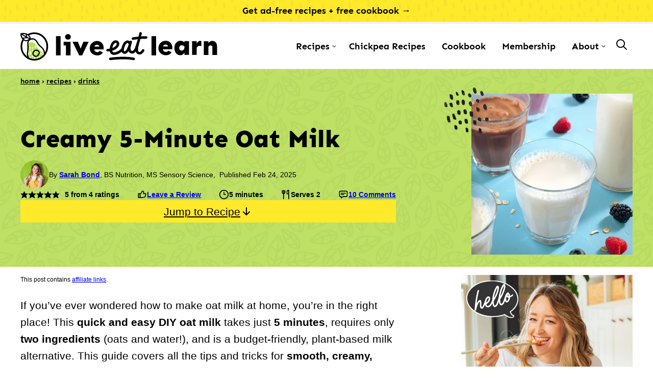

--- FILE ---
content_type: text/html; charset=UTF-8
request_url: https://www.liveeatlearn.com/how-to-make-oat-milk/
body_size: 106230
content:
<!DOCTYPE html><html lang="en-US">
<head><meta charset="UTF-8"><script>if(navigator.userAgent.match(/MSIE|Internet Explorer/i)||navigator.userAgent.match(/Trident\/7\..*?rv:11/i)){var href=document.location.href;if(!href.match(/[?&]nowprocket/)){if(href.indexOf("?")==-1){if(href.indexOf("#")==-1){document.location.href=href+"?nowprocket=1"}else{document.location.href=href.replace("#","?nowprocket=1#")}}else{if(href.indexOf("#")==-1){document.location.href=href+"&nowprocket=1"}else{document.location.href=href.replace("#","&nowprocket=1#")}}}}</script><script>(()=>{class RocketLazyLoadScripts{constructor(){this.v="2.0.4",this.userEvents=["keydown","keyup","mousedown","mouseup","mousemove","mouseover","mouseout","touchmove","touchstart","touchend","touchcancel","wheel","click","dblclick","input"],this.attributeEvents=["onblur","onclick","oncontextmenu","ondblclick","onfocus","onmousedown","onmouseenter","onmouseleave","onmousemove","onmouseout","onmouseover","onmouseup","onmousewheel","onscroll","onsubmit"]}async t(){this.i(),this.o(),/iP(ad|hone)/.test(navigator.userAgent)&&this.h(),this.u(),this.l(this),this.m(),this.k(this),this.p(this),this._(),await Promise.all([this.R(),this.L()]),this.lastBreath=Date.now(),this.S(this),this.P(),this.D(),this.O(),this.M(),await this.C(this.delayedScripts.normal),await this.C(this.delayedScripts.defer),await this.C(this.delayedScripts.async),await this.T(),await this.F(),await this.j(),await this.A(),window.dispatchEvent(new Event("rocket-allScriptsLoaded")),this.everythingLoaded=!0,this.lastTouchEnd&&await new Promise(t=>setTimeout(t,500-Date.now()+this.lastTouchEnd)),this.I(),this.H(),this.U(),this.W()}i(){this.CSPIssue=sessionStorage.getItem("rocketCSPIssue"),document.addEventListener("securitypolicyviolation",t=>{this.CSPIssue||"script-src-elem"!==t.violatedDirective||"data"!==t.blockedURI||(this.CSPIssue=!0,sessionStorage.setItem("rocketCSPIssue",!0))},{isRocket:!0})}o(){window.addEventListener("pageshow",t=>{this.persisted=t.persisted,this.realWindowLoadedFired=!0},{isRocket:!0}),window.addEventListener("pagehide",()=>{this.onFirstUserAction=null},{isRocket:!0})}h(){let t;function e(e){t=e}window.addEventListener("touchstart",e,{isRocket:!0}),window.addEventListener("touchend",function i(o){o.changedTouches[0]&&t.changedTouches[0]&&Math.abs(o.changedTouches[0].pageX-t.changedTouches[0].pageX)<10&&Math.abs(o.changedTouches[0].pageY-t.changedTouches[0].pageY)<10&&o.timeStamp-t.timeStamp<200&&(window.removeEventListener("touchstart",e,{isRocket:!0}),window.removeEventListener("touchend",i,{isRocket:!0}),"INPUT"===o.target.tagName&&"text"===o.target.type||(o.target.dispatchEvent(new TouchEvent("touchend",{target:o.target,bubbles:!0})),o.target.dispatchEvent(new MouseEvent("mouseover",{target:o.target,bubbles:!0})),o.target.dispatchEvent(new PointerEvent("click",{target:o.target,bubbles:!0,cancelable:!0,detail:1,clientX:o.changedTouches[0].clientX,clientY:o.changedTouches[0].clientY})),event.preventDefault()))},{isRocket:!0})}q(t){this.userActionTriggered||("mousemove"!==t.type||this.firstMousemoveIgnored?"keyup"===t.type||"mouseover"===t.type||"mouseout"===t.type||(this.userActionTriggered=!0,this.onFirstUserAction&&this.onFirstUserAction()):this.firstMousemoveIgnored=!0),"click"===t.type&&t.preventDefault(),t.stopPropagation(),t.stopImmediatePropagation(),"touchstart"===this.lastEvent&&"touchend"===t.type&&(this.lastTouchEnd=Date.now()),"click"===t.type&&(this.lastTouchEnd=0),this.lastEvent=t.type,t.composedPath&&t.composedPath()[0].getRootNode()instanceof ShadowRoot&&(t.rocketTarget=t.composedPath()[0]),this.savedUserEvents.push(t)}u(){this.savedUserEvents=[],this.userEventHandler=this.q.bind(this),this.userEvents.forEach(t=>window.addEventListener(t,this.userEventHandler,{passive:!1,isRocket:!0})),document.addEventListener("visibilitychange",this.userEventHandler,{isRocket:!0})}U(){this.userEvents.forEach(t=>window.removeEventListener(t,this.userEventHandler,{passive:!1,isRocket:!0})),document.removeEventListener("visibilitychange",this.userEventHandler,{isRocket:!0}),this.savedUserEvents.forEach(t=>{(t.rocketTarget||t.target).dispatchEvent(new window[t.constructor.name](t.type,t))})}m(){const t="return false",e=Array.from(this.attributeEvents,t=>"data-rocket-"+t),i="["+this.attributeEvents.join("],[")+"]",o="[data-rocket-"+this.attributeEvents.join("],[data-rocket-")+"]",s=(e,i,o)=>{o&&o!==t&&(e.setAttribute("data-rocket-"+i,o),e["rocket"+i]=new Function("event",o),e.setAttribute(i,t))};new MutationObserver(t=>{for(const n of t)"attributes"===n.type&&(n.attributeName.startsWith("data-rocket-")||this.everythingLoaded?n.attributeName.startsWith("data-rocket-")&&this.everythingLoaded&&this.N(n.target,n.attributeName.substring(12)):s(n.target,n.attributeName,n.target.getAttribute(n.attributeName))),"childList"===n.type&&n.addedNodes.forEach(t=>{if(t.nodeType===Node.ELEMENT_NODE)if(this.everythingLoaded)for(const i of[t,...t.querySelectorAll(o)])for(const t of i.getAttributeNames())e.includes(t)&&this.N(i,t.substring(12));else for(const e of[t,...t.querySelectorAll(i)])for(const t of e.getAttributeNames())this.attributeEvents.includes(t)&&s(e,t,e.getAttribute(t))})}).observe(document,{subtree:!0,childList:!0,attributeFilter:[...this.attributeEvents,...e]})}I(){this.attributeEvents.forEach(t=>{document.querySelectorAll("[data-rocket-"+t+"]").forEach(e=>{this.N(e,t)})})}N(t,e){const i=t.getAttribute("data-rocket-"+e);i&&(t.setAttribute(e,i),t.removeAttribute("data-rocket-"+e))}k(t){Object.defineProperty(HTMLElement.prototype,"onclick",{get(){return this.rocketonclick||null},set(e){this.rocketonclick=e,this.setAttribute(t.everythingLoaded?"onclick":"data-rocket-onclick","this.rocketonclick(event)")}})}S(t){function e(e,i){let o=e[i];e[i]=null,Object.defineProperty(e,i,{get:()=>o,set(s){t.everythingLoaded?o=s:e["rocket"+i]=o=s}})}e(document,"onreadystatechange"),e(window,"onload"),e(window,"onpageshow");try{Object.defineProperty(document,"readyState",{get:()=>t.rocketReadyState,set(e){t.rocketReadyState=e},configurable:!0}),document.readyState="loading"}catch(t){console.log("WPRocket DJE readyState conflict, bypassing")}}l(t){this.originalAddEventListener=EventTarget.prototype.addEventListener,this.originalRemoveEventListener=EventTarget.prototype.removeEventListener,this.savedEventListeners=[],EventTarget.prototype.addEventListener=function(e,i,o){o&&o.isRocket||!t.B(e,this)&&!t.userEvents.includes(e)||t.B(e,this)&&!t.userActionTriggered||e.startsWith("rocket-")||t.everythingLoaded?t.originalAddEventListener.call(this,e,i,o):(t.savedEventListeners.push({target:this,remove:!1,type:e,func:i,options:o}),"mouseenter"!==e&&"mouseleave"!==e||t.originalAddEventListener.call(this,e,t.savedUserEvents.push,o))},EventTarget.prototype.removeEventListener=function(e,i,o){o&&o.isRocket||!t.B(e,this)&&!t.userEvents.includes(e)||t.B(e,this)&&!t.userActionTriggered||e.startsWith("rocket-")||t.everythingLoaded?t.originalRemoveEventListener.call(this,e,i,o):t.savedEventListeners.push({target:this,remove:!0,type:e,func:i,options:o})}}J(t,e){this.savedEventListeners=this.savedEventListeners.filter(i=>{let o=i.type,s=i.target||window;return e!==o||t!==s||(this.B(o,s)&&(i.type="rocket-"+o),this.$(i),!1)})}H(){EventTarget.prototype.addEventListener=this.originalAddEventListener,EventTarget.prototype.removeEventListener=this.originalRemoveEventListener,this.savedEventListeners.forEach(t=>this.$(t))}$(t){t.remove?this.originalRemoveEventListener.call(t.target,t.type,t.func,t.options):this.originalAddEventListener.call(t.target,t.type,t.func,t.options)}p(t){let e;function i(e){return t.everythingLoaded?e:e.split(" ").map(t=>"load"===t||t.startsWith("load.")?"rocket-jquery-load":t).join(" ")}function o(o){function s(e){const s=o.fn[e];o.fn[e]=o.fn.init.prototype[e]=function(){return this[0]===window&&t.userActionTriggered&&("string"==typeof arguments[0]||arguments[0]instanceof String?arguments[0]=i(arguments[0]):"object"==typeof arguments[0]&&Object.keys(arguments[0]).forEach(t=>{const e=arguments[0][t];delete arguments[0][t],arguments[0][i(t)]=e})),s.apply(this,arguments),this}}if(o&&o.fn&&!t.allJQueries.includes(o)){const e={DOMContentLoaded:[],"rocket-DOMContentLoaded":[]};for(const t in e)document.addEventListener(t,()=>{e[t].forEach(t=>t())},{isRocket:!0});o.fn.ready=o.fn.init.prototype.ready=function(i){function s(){parseInt(o.fn.jquery)>2?setTimeout(()=>i.bind(document)(o)):i.bind(document)(o)}return"function"==typeof i&&(t.realDomReadyFired?!t.userActionTriggered||t.fauxDomReadyFired?s():e["rocket-DOMContentLoaded"].push(s):e.DOMContentLoaded.push(s)),o([])},s("on"),s("one"),s("off"),t.allJQueries.push(o)}e=o}t.allJQueries=[],o(window.jQuery),Object.defineProperty(window,"jQuery",{get:()=>e,set(t){o(t)}})}P(){const t=new Map;document.write=document.writeln=function(e){const i=document.currentScript,o=document.createRange(),s=i.parentElement;let n=t.get(i);void 0===n&&(n=i.nextSibling,t.set(i,n));const c=document.createDocumentFragment();o.setStart(c,0),c.appendChild(o.createContextualFragment(e)),s.insertBefore(c,n)}}async R(){return new Promise(t=>{this.userActionTriggered?t():this.onFirstUserAction=t})}async L(){return new Promise(t=>{document.addEventListener("DOMContentLoaded",()=>{this.realDomReadyFired=!0,t()},{isRocket:!0})})}async j(){return this.realWindowLoadedFired?Promise.resolve():new Promise(t=>{window.addEventListener("load",t,{isRocket:!0})})}M(){this.pendingScripts=[];this.scriptsMutationObserver=new MutationObserver(t=>{for(const e of t)e.addedNodes.forEach(t=>{"SCRIPT"!==t.tagName||t.noModule||t.isWPRocket||this.pendingScripts.push({script:t,promise:new Promise(e=>{const i=()=>{const i=this.pendingScripts.findIndex(e=>e.script===t);i>=0&&this.pendingScripts.splice(i,1),e()};t.addEventListener("load",i,{isRocket:!0}),t.addEventListener("error",i,{isRocket:!0}),setTimeout(i,1e3)})})})}),this.scriptsMutationObserver.observe(document,{childList:!0,subtree:!0})}async F(){await this.X(),this.pendingScripts.length?(await this.pendingScripts[0].promise,await this.F()):this.scriptsMutationObserver.disconnect()}D(){this.delayedScripts={normal:[],async:[],defer:[]},document.querySelectorAll("script[type$=rocketlazyloadscript]").forEach(t=>{t.hasAttribute("data-rocket-src")?t.hasAttribute("async")&&!1!==t.async?this.delayedScripts.async.push(t):t.hasAttribute("defer")&&!1!==t.defer||"module"===t.getAttribute("data-rocket-type")?this.delayedScripts.defer.push(t):this.delayedScripts.normal.push(t):this.delayedScripts.normal.push(t)})}async _(){await this.L();let t=[];document.querySelectorAll("script[type$=rocketlazyloadscript][data-rocket-src]").forEach(e=>{let i=e.getAttribute("data-rocket-src");if(i&&!i.startsWith("data:")){i.startsWith("//")&&(i=location.protocol+i);try{const o=new URL(i).origin;o!==location.origin&&t.push({src:o,crossOrigin:e.crossOrigin||"module"===e.getAttribute("data-rocket-type")})}catch(t){}}}),t=[...new Map(t.map(t=>[JSON.stringify(t),t])).values()],this.Y(t,"preconnect")}async G(t){if(await this.K(),!0!==t.noModule||!("noModule"in HTMLScriptElement.prototype))return new Promise(e=>{let i;function o(){(i||t).setAttribute("data-rocket-status","executed"),e()}try{if(navigator.userAgent.includes("Firefox/")||""===navigator.vendor||this.CSPIssue)i=document.createElement("script"),[...t.attributes].forEach(t=>{let e=t.nodeName;"type"!==e&&("data-rocket-type"===e&&(e="type"),"data-rocket-src"===e&&(e="src"),i.setAttribute(e,t.nodeValue))}),t.text&&(i.text=t.text),t.nonce&&(i.nonce=t.nonce),i.hasAttribute("src")?(i.addEventListener("load",o,{isRocket:!0}),i.addEventListener("error",()=>{i.setAttribute("data-rocket-status","failed-network"),e()},{isRocket:!0}),setTimeout(()=>{i.isConnected||e()},1)):(i.text=t.text,o()),i.isWPRocket=!0,t.parentNode.replaceChild(i,t);else{const i=t.getAttribute("data-rocket-type"),s=t.getAttribute("data-rocket-src");i?(t.type=i,t.removeAttribute("data-rocket-type")):t.removeAttribute("type"),t.addEventListener("load",o,{isRocket:!0}),t.addEventListener("error",i=>{this.CSPIssue&&i.target.src.startsWith("data:")?(console.log("WPRocket: CSP fallback activated"),t.removeAttribute("src"),this.G(t).then(e)):(t.setAttribute("data-rocket-status","failed-network"),e())},{isRocket:!0}),s?(t.fetchPriority="high",t.removeAttribute("data-rocket-src"),t.src=s):t.src="data:text/javascript;base64,"+window.btoa(unescape(encodeURIComponent(t.text)))}}catch(i){t.setAttribute("data-rocket-status","failed-transform"),e()}});t.setAttribute("data-rocket-status","skipped")}async C(t){const e=t.shift();return e?(e.isConnected&&await this.G(e),this.C(t)):Promise.resolve()}O(){this.Y([...this.delayedScripts.normal,...this.delayedScripts.defer,...this.delayedScripts.async],"preload")}Y(t,e){this.trash=this.trash||[];let i=!0;var o=document.createDocumentFragment();t.forEach(t=>{const s=t.getAttribute&&t.getAttribute("data-rocket-src")||t.src;if(s&&!s.startsWith("data:")){const n=document.createElement("link");n.href=s,n.rel=e,"preconnect"!==e&&(n.as="script",n.fetchPriority=i?"high":"low"),t.getAttribute&&"module"===t.getAttribute("data-rocket-type")&&(n.crossOrigin=!0),t.crossOrigin&&(n.crossOrigin=t.crossOrigin),t.integrity&&(n.integrity=t.integrity),t.nonce&&(n.nonce=t.nonce),o.appendChild(n),this.trash.push(n),i=!1}}),document.head.appendChild(o)}W(){this.trash.forEach(t=>t.remove())}async T(){try{document.readyState="interactive"}catch(t){}this.fauxDomReadyFired=!0;try{await this.K(),this.J(document,"readystatechange"),document.dispatchEvent(new Event("rocket-readystatechange")),await this.K(),document.rocketonreadystatechange&&document.rocketonreadystatechange(),await this.K(),this.J(document,"DOMContentLoaded"),document.dispatchEvent(new Event("rocket-DOMContentLoaded")),await this.K(),this.J(window,"DOMContentLoaded"),window.dispatchEvent(new Event("rocket-DOMContentLoaded"))}catch(t){console.error(t)}}async A(){try{document.readyState="complete"}catch(t){}try{await this.K(),this.J(document,"readystatechange"),document.dispatchEvent(new Event("rocket-readystatechange")),await this.K(),document.rocketonreadystatechange&&document.rocketonreadystatechange(),await this.K(),this.J(window,"load"),window.dispatchEvent(new Event("rocket-load")),await this.K(),window.rocketonload&&window.rocketonload(),await this.K(),this.allJQueries.forEach(t=>t(window).trigger("rocket-jquery-load")),await this.K(),this.J(window,"pageshow");const t=new Event("rocket-pageshow");t.persisted=this.persisted,window.dispatchEvent(t),await this.K(),window.rocketonpageshow&&window.rocketonpageshow({persisted:this.persisted})}catch(t){console.error(t)}}async K(){Date.now()-this.lastBreath>45&&(await this.X(),this.lastBreath=Date.now())}async X(){return document.hidden?new Promise(t=>setTimeout(t)):new Promise(t=>requestAnimationFrame(t))}B(t,e){return e===document&&"readystatechange"===t||(e===document&&"DOMContentLoaded"===t||(e===window&&"DOMContentLoaded"===t||(e===window&&"load"===t||e===window&&"pageshow"===t)))}static run(){(new RocketLazyLoadScripts).t()}}RocketLazyLoadScripts.run()})();</script><meta name='robots' content='index, follow, max-image-preview:large, max-snippet:-1, max-video-preview:-1' />
	<style></style>
	<meta name="pinterest-rich-pin" content="false" />
	<!-- This site is optimized with the Yoast SEO Premium plugin v26.7 (Yoast SEO v26.7) - https://yoast.com/wordpress/plugins/seo/ -->
	<title>Creamy 5-Minute Oat Milk (With Flavor Options!) | Live Eat Learn</title>
<link data-rocket-prefetch href="https://assets.pinterest.com" rel="dns-prefetch">
<link data-rocket-prefetch href="https://www.clarity.ms" rel="dns-prefetch">
<link data-rocket-prefetch href="https://wp-plugin.grocerslist.com" rel="dns-prefetch">
<link data-rocket-prefetch href="https://scripts.mediavine.com" rel="dns-prefetch">
<link data-rocket-prefetch href="https://www.googletagmanager.com" rel="dns-prefetch">
<link data-rocket-prefetch href="https://live-eat-learn.kit.com" rel="dns-prefetch">
<link data-rocket-prefetch href="https://challenges.cloudflare.com" rel="dns-prefetch">
<link data-rocket-prefetch href="https://f.convertkit.com" rel="dns-prefetch">
<style id="wpr-usedcss">img:is([sizes=auto i],[sizes^="auto," i]){contain-intrinsic-size:3000px 1500px}.wp-block-button__link{align-content:center;box-sizing:border-box;cursor:pointer;display:inline-block;height:100%;text-align:center;word-break:break-word}.wp-block-button__link.aligncenter{text-align:center}:where(.wp-block-button__link){border-radius:9999px;box-shadow:none;padding:calc(.667em + 2px) calc(1.333em + 2px);text-decoration:none}.wp-block-button[style*=text-decoration] .wp-block-button__link{text-decoration:inherit}:root :where(.wp-block-button .wp-block-button__link.is-style-outline),:root :where(.wp-block-button.is-style-outline>.wp-block-button__link){border:2px solid;padding:.667em 1.333em}:root :where(.wp-block-button .wp-block-button__link.is-style-outline:not(.has-text-color)),:root :where(.wp-block-button.is-style-outline>.wp-block-button__link:not(.has-text-color)){color:currentColor}:root :where(.wp-block-button .wp-block-button__link.is-style-outline:not(.has-background)),:root :where(.wp-block-button.is-style-outline>.wp-block-button__link:not(.has-background)){background-color:initial;background-image:none}.wp-block-buttons{box-sizing:border-box}.wp-block-buttons>.wp-block-button{display:inline-block;margin:0}.wp-block-buttons.is-content-justification-center{justify-content:center}.wp-block-buttons.aligncenter{text-align:center}.wp-block-buttons:not(.is-content-justification-space-between,.is-content-justification-right,.is-content-justification-left,.is-content-justification-center) .wp-block-button.aligncenter{margin-left:auto;margin-right:auto;width:100%}.wp-block-buttons[style*=text-decoration] .wp-block-button,.wp-block-buttons[style*=text-decoration] .wp-block-button__link{text-decoration:inherit}.wp-block-buttons .wp-block-button__link{width:100%}.wp-block-button.aligncenter{text-align:center}:where(.wp-block-calendar table:not(.has-background) th){background:#ddd}:where(.wp-block-columns){margin-bottom:1.75em}:where(.wp-block-columns.has-background){padding:1.25em 2.375em}:where(.wp-block-post-comments input[type=submit]){border:none}:where(.wp-block-cover-image:not(.has-text-color)),:where(.wp-block-cover:not(.has-text-color)){color:#fff}:where(.wp-block-cover-image.is-light:not(.has-text-color)),:where(.wp-block-cover.is-light:not(.has-text-color)){color:#000}:root :where(.wp-block-cover h1:not(.has-text-color)),:root :where(.wp-block-cover h2:not(.has-text-color)),:root :where(.wp-block-cover h3:not(.has-text-color)),:root :where(.wp-block-cover h4:not(.has-text-color)),:root :where(.wp-block-cover h5:not(.has-text-color)),:root :where(.wp-block-cover h6:not(.has-text-color)),:root :where(.wp-block-cover p:not(.has-text-color)){color:inherit}:where(.wp-block-file){margin-bottom:1.5em}:where(.wp-block-file__button){border-radius:2em;display:inline-block;padding:.5em 1em}:where(.wp-block-file__button):is(a):active,:where(.wp-block-file__button):is(a):focus,:where(.wp-block-file__button):is(a):hover,:where(.wp-block-file__button):is(a):visited{box-shadow:none;color:#fff;opacity:.85;text-decoration:none}.wp-block-group{box-sizing:border-box}:where(.wp-block-group.wp-block-group-is-layout-constrained){position:relative}h1.has-background,h2.has-background,h3.has-background,h4.has-background{padding:1.25em 2.375em}.wp-block-image>a,.wp-block-image>figure>a{display:inline-block}.wp-block-image img{box-sizing:border-box;height:auto;max-width:100%;vertical-align:bottom}@media not (prefers-reduced-motion){.wp-block-image img.hide{visibility:hidden}.wp-block-image img.show{animation:.4s show-content-image}}.wp-block-image[style*=border-radius] img,.wp-block-image[style*=border-radius]>a{border-radius:inherit}.wp-block-image.aligncenter{text-align:center}.wp-block-image .aligncenter,.wp-block-image.aligncenter{display:table}.wp-block-image .aligncenter>figcaption,.wp-block-image.aligncenter>figcaption{caption-side:bottom;display:table-caption}.wp-block-image .aligncenter{margin-left:auto;margin-right:auto}.wp-block-image :where(figcaption){margin-bottom:1em;margin-top:.5em}:root :where(.wp-block-image.is-style-rounded img,.wp-block-image .is-style-rounded img){border-radius:9999px}.wp-block-image figure{margin:0}@keyframes show-content-image{0%{visibility:hidden}99%{visibility:hidden}to{visibility:visible}}:where(.wp-block-latest-comments:not([style*=line-height] .wp-block-latest-comments__comment)){line-height:1.1}:where(.wp-block-latest-comments:not([style*=line-height] .wp-block-latest-comments__comment-excerpt p)){line-height:1.8}:root :where(.wp-block-latest-posts.is-grid){padding:0}:root :where(.wp-block-latest-posts.wp-block-latest-posts__list){padding-left:0}ol,ul{box-sizing:border-box}:root :where(.wp-block-list.has-background){padding:1.25em 2.375em}:where(.wp-block-navigation.has-background .wp-block-navigation-item a:not(.wp-element-button)),:where(.wp-block-navigation.has-background .wp-block-navigation-submenu a:not(.wp-element-button)){padding:.5em 1em}:where(.wp-block-navigation .wp-block-navigation__submenu-container .wp-block-navigation-item a:not(.wp-element-button)),:where(.wp-block-navigation .wp-block-navigation__submenu-container .wp-block-navigation-submenu a:not(.wp-element-button)),:where(.wp-block-navigation .wp-block-navigation__submenu-container .wp-block-navigation-submenu button.wp-block-navigation-item__content),:where(.wp-block-navigation .wp-block-navigation__submenu-container .wp-block-pages-list__item button.wp-block-navigation-item__content){padding:.5em 1em}:root :where(p.has-background){padding:1.25em 2.375em}:where(p.has-text-color:not(.has-link-color)) a{color:inherit}:where(.wp-block-post-comments-form) input:not([type=submit]),:where(.wp-block-post-comments-form) textarea{border:1px solid #949494;font-family:inherit;font-size:1em}:where(.wp-block-post-comments-form) input:where(:not([type=submit]):not([type=checkbox])),:where(.wp-block-post-comments-form) textarea{padding:calc(.667em + 2px)}:where(.wp-block-post-excerpt){box-sizing:border-box;margin-bottom:var(--wp--style--block-gap);margin-top:var(--wp--style--block-gap)}:where(.wp-block-preformatted.has-background){padding:1.25em 2.375em}.wp-block-search__button{margin-left:10px;word-break:normal}.wp-block-search__button.has-icon{line-height:0}.wp-block-search__button svg{height:1.25em;min-height:24px;min-width:24px;width:1.25em;fill:currentColor;vertical-align:text-bottom}:where(.wp-block-search__button){border:1px solid #ccc;padding:6px 10px}.wp-block-search__inside-wrapper{display:flex;flex:auto;flex-wrap:nowrap;max-width:100%}.wp-block-search__label{width:100%}.wp-block-search__input{appearance:none;border:1px solid #949494;flex-grow:1;margin-left:0;margin-right:0;min-width:3rem;padding:8px;text-decoration:unset!important}:where(.wp-block-search__input){font-family:inherit;font-size:inherit;font-style:inherit;font-weight:inherit;letter-spacing:inherit;line-height:inherit;text-transform:inherit}:where(.wp-block-search__button-inside .wp-block-search__inside-wrapper){border:1px solid #949494;box-sizing:border-box;padding:4px}:where(.wp-block-search__button-inside .wp-block-search__inside-wrapper) .wp-block-search__input{border:none;border-radius:0;padding:0 4px}:where(.wp-block-search__button-inside .wp-block-search__inside-wrapper) .wp-block-search__input:focus{outline:0}:where(.wp-block-search__button-inside .wp-block-search__inside-wrapper) :where(.wp-block-search__button){padding:4px 8px}.wp-block-search.aligncenter .wp-block-search__inside-wrapper{margin:auto}:root :where(.wp-block-separator.is-style-dots){height:auto;line-height:1;text-align:center}:root :where(.wp-block-separator.is-style-dots):before{color:currentColor;content:"···";font-family:serif;font-size:1.5em;letter-spacing:2em;padding-left:2em}:root :where(.wp-block-site-logo.is-style-rounded){border-radius:9999px}:where(.wp-block-social-links:not(.is-style-logos-only)) .wp-social-link{background-color:#f0f0f0;color:#444}:where(.wp-block-social-links:not(.is-style-logos-only)) .wp-social-link-amazon{background-color:#f90;color:#fff}:where(.wp-block-social-links:not(.is-style-logos-only)) .wp-social-link-bandcamp{background-color:#1ea0c3;color:#fff}:where(.wp-block-social-links:not(.is-style-logos-only)) .wp-social-link-behance{background-color:#0757fe;color:#fff}:where(.wp-block-social-links:not(.is-style-logos-only)) .wp-social-link-bluesky{background-color:#0a7aff;color:#fff}:where(.wp-block-social-links:not(.is-style-logos-only)) .wp-social-link-codepen{background-color:#1e1f26;color:#fff}:where(.wp-block-social-links:not(.is-style-logos-only)) .wp-social-link-deviantart{background-color:#02e49b;color:#fff}:where(.wp-block-social-links:not(.is-style-logos-only)) .wp-social-link-discord{background-color:#5865f2;color:#fff}:where(.wp-block-social-links:not(.is-style-logos-only)) .wp-social-link-dribbble{background-color:#e94c89;color:#fff}:where(.wp-block-social-links:not(.is-style-logos-only)) .wp-social-link-dropbox{background-color:#4280ff;color:#fff}:where(.wp-block-social-links:not(.is-style-logos-only)) .wp-social-link-etsy{background-color:#f45800;color:#fff}:where(.wp-block-social-links:not(.is-style-logos-only)) .wp-social-link-facebook{background-color:#0866ff;color:#fff}:where(.wp-block-social-links:not(.is-style-logos-only)) .wp-social-link-fivehundredpx{background-color:#000;color:#fff}:where(.wp-block-social-links:not(.is-style-logos-only)) .wp-social-link-flickr{background-color:#0461dd;color:#fff}:where(.wp-block-social-links:not(.is-style-logos-only)) .wp-social-link-foursquare{background-color:#e65678;color:#fff}:where(.wp-block-social-links:not(.is-style-logos-only)) .wp-social-link-github{background-color:#24292d;color:#fff}:where(.wp-block-social-links:not(.is-style-logos-only)) .wp-social-link-goodreads{background-color:#eceadd;color:#382110}:where(.wp-block-social-links:not(.is-style-logos-only)) .wp-social-link-google{background-color:#ea4434;color:#fff}:where(.wp-block-social-links:not(.is-style-logos-only)) .wp-social-link-gravatar{background-color:#1d4fc4;color:#fff}:where(.wp-block-social-links:not(.is-style-logos-only)) .wp-social-link-instagram{background-color:#f00075;color:#fff}:where(.wp-block-social-links:not(.is-style-logos-only)) .wp-social-link-lastfm{background-color:#e21b24;color:#fff}:where(.wp-block-social-links:not(.is-style-logos-only)) .wp-social-link-linkedin{background-color:#0d66c2;color:#fff}:where(.wp-block-social-links:not(.is-style-logos-only)) .wp-social-link-mastodon{background-color:#3288d4;color:#fff}:where(.wp-block-social-links:not(.is-style-logos-only)) .wp-social-link-medium{background-color:#000;color:#fff}:where(.wp-block-social-links:not(.is-style-logos-only)) .wp-social-link-meetup{background-color:#f6405f;color:#fff}:where(.wp-block-social-links:not(.is-style-logos-only)) .wp-social-link-patreon{background-color:#000;color:#fff}:where(.wp-block-social-links:not(.is-style-logos-only)) .wp-social-link-pinterest{background-color:#e60122;color:#fff}:where(.wp-block-social-links:not(.is-style-logos-only)) .wp-social-link-pocket{background-color:#ef4155;color:#fff}:where(.wp-block-social-links:not(.is-style-logos-only)) .wp-social-link-reddit{background-color:#ff4500;color:#fff}:where(.wp-block-social-links:not(.is-style-logos-only)) .wp-social-link-skype{background-color:#0478d7;color:#fff}:where(.wp-block-social-links:not(.is-style-logos-only)) .wp-social-link-snapchat{background-color:#fefc00;color:#fff;stroke:#000}:where(.wp-block-social-links:not(.is-style-logos-only)) .wp-social-link-soundcloud{background-color:#ff5600;color:#fff}:where(.wp-block-social-links:not(.is-style-logos-only)) .wp-social-link-spotify{background-color:#1bd760;color:#fff}:where(.wp-block-social-links:not(.is-style-logos-only)) .wp-social-link-telegram{background-color:#2aabee;color:#fff}:where(.wp-block-social-links:not(.is-style-logos-only)) .wp-social-link-threads{background-color:#000;color:#fff}:where(.wp-block-social-links:not(.is-style-logos-only)) .wp-social-link-tiktok{background-color:#000;color:#fff}:where(.wp-block-social-links:not(.is-style-logos-only)) .wp-social-link-tumblr{background-color:#011835;color:#fff}:where(.wp-block-social-links:not(.is-style-logos-only)) .wp-social-link-twitch{background-color:#6440a4;color:#fff}:where(.wp-block-social-links:not(.is-style-logos-only)) .wp-social-link-twitter{background-color:#1da1f2;color:#fff}:where(.wp-block-social-links:not(.is-style-logos-only)) .wp-social-link-vimeo{background-color:#1eb7ea;color:#fff}:where(.wp-block-social-links:not(.is-style-logos-only)) .wp-social-link-vk{background-color:#4680c2;color:#fff}:where(.wp-block-social-links:not(.is-style-logos-only)) .wp-social-link-wordpress{background-color:#3499cd;color:#fff}:where(.wp-block-social-links:not(.is-style-logos-only)) .wp-social-link-whatsapp{background-color:#25d366;color:#fff}:where(.wp-block-social-links:not(.is-style-logos-only)) .wp-social-link-x{background-color:#000;color:#fff}:where(.wp-block-social-links:not(.is-style-logos-only)) .wp-social-link-yelp{background-color:#d32422;color:#fff}:where(.wp-block-social-links:not(.is-style-logos-only)) .wp-social-link-youtube{background-color:red;color:#fff}:where(.wp-block-social-links.is-style-logos-only) .wp-social-link{background:0 0}:where(.wp-block-social-links.is-style-logos-only) .wp-social-link svg{height:1.25em;width:1.25em}:where(.wp-block-social-links.is-style-logos-only) .wp-social-link-amazon{color:#f90}:where(.wp-block-social-links.is-style-logos-only) .wp-social-link-bandcamp{color:#1ea0c3}:where(.wp-block-social-links.is-style-logos-only) .wp-social-link-behance{color:#0757fe}:where(.wp-block-social-links.is-style-logos-only) .wp-social-link-bluesky{color:#0a7aff}:where(.wp-block-social-links.is-style-logos-only) .wp-social-link-codepen{color:#1e1f26}:where(.wp-block-social-links.is-style-logos-only) .wp-social-link-deviantart{color:#02e49b}:where(.wp-block-social-links.is-style-logos-only) .wp-social-link-discord{color:#5865f2}:where(.wp-block-social-links.is-style-logos-only) .wp-social-link-dribbble{color:#e94c89}:where(.wp-block-social-links.is-style-logos-only) .wp-social-link-dropbox{color:#4280ff}:where(.wp-block-social-links.is-style-logos-only) .wp-social-link-etsy{color:#f45800}:where(.wp-block-social-links.is-style-logos-only) .wp-social-link-facebook{color:#0866ff}:where(.wp-block-social-links.is-style-logos-only) .wp-social-link-fivehundredpx{color:#000}:where(.wp-block-social-links.is-style-logos-only) .wp-social-link-flickr{color:#0461dd}:where(.wp-block-social-links.is-style-logos-only) .wp-social-link-foursquare{color:#e65678}:where(.wp-block-social-links.is-style-logos-only) .wp-social-link-github{color:#24292d}:where(.wp-block-social-links.is-style-logos-only) .wp-social-link-goodreads{color:#382110}:where(.wp-block-social-links.is-style-logos-only) .wp-social-link-google{color:#ea4434}:where(.wp-block-social-links.is-style-logos-only) .wp-social-link-gravatar{color:#1d4fc4}:where(.wp-block-social-links.is-style-logos-only) .wp-social-link-instagram{color:#f00075}:where(.wp-block-social-links.is-style-logos-only) .wp-social-link-lastfm{color:#e21b24}:where(.wp-block-social-links.is-style-logos-only) .wp-social-link-linkedin{color:#0d66c2}:where(.wp-block-social-links.is-style-logos-only) .wp-social-link-mastodon{color:#3288d4}:where(.wp-block-social-links.is-style-logos-only) .wp-social-link-medium{color:#000}:where(.wp-block-social-links.is-style-logos-only) .wp-social-link-meetup{color:#f6405f}:where(.wp-block-social-links.is-style-logos-only) .wp-social-link-patreon{color:#000}:where(.wp-block-social-links.is-style-logos-only) .wp-social-link-pinterest{color:#e60122}:where(.wp-block-social-links.is-style-logos-only) .wp-social-link-pocket{color:#ef4155}:where(.wp-block-social-links.is-style-logos-only) .wp-social-link-reddit{color:#ff4500}:where(.wp-block-social-links.is-style-logos-only) .wp-social-link-skype{color:#0478d7}:where(.wp-block-social-links.is-style-logos-only) .wp-social-link-snapchat{color:#fff;stroke:#000}:where(.wp-block-social-links.is-style-logos-only) .wp-social-link-soundcloud{color:#ff5600}:where(.wp-block-social-links.is-style-logos-only) .wp-social-link-spotify{color:#1bd760}:where(.wp-block-social-links.is-style-logos-only) .wp-social-link-telegram{color:#2aabee}:where(.wp-block-social-links.is-style-logos-only) .wp-social-link-threads{color:#000}:where(.wp-block-social-links.is-style-logos-only) .wp-social-link-tiktok{color:#000}:where(.wp-block-social-links.is-style-logos-only) .wp-social-link-tumblr{color:#011835}:where(.wp-block-social-links.is-style-logos-only) .wp-social-link-twitch{color:#6440a4}:where(.wp-block-social-links.is-style-logos-only) .wp-social-link-twitter{color:#1da1f2}:where(.wp-block-social-links.is-style-logos-only) .wp-social-link-vimeo{color:#1eb7ea}:where(.wp-block-social-links.is-style-logos-only) .wp-social-link-vk{color:#4680c2}:where(.wp-block-social-links.is-style-logos-only) .wp-social-link-whatsapp{color:#25d366}:where(.wp-block-social-links.is-style-logos-only) .wp-social-link-wordpress{color:#3499cd}:where(.wp-block-social-links.is-style-logos-only) .wp-social-link-x{color:#000}:where(.wp-block-social-links.is-style-logos-only) .wp-social-link-yelp{color:#d32422}:where(.wp-block-social-links.is-style-logos-only) .wp-social-link-youtube{color:red}:root :where(.wp-block-social-links .wp-social-link a){padding:.25em}:root :where(.wp-block-social-links.is-style-logos-only .wp-social-link a){padding:0}:root :where(.wp-block-social-links.is-style-pill-shape .wp-social-link a){padding-left:.6666666667em;padding-right:.6666666667em}:root :where(.wp-block-tag-cloud.is-style-outline){display:flex;flex-wrap:wrap;gap:1ch}:root :where(.wp-block-tag-cloud.is-style-outline a){border:1px solid;font-size:unset!important;margin-right:0;padding:1ch 2ch;text-decoration:none!important}:root :where(.wp-block-table-of-contents){box-sizing:border-box}:where(.wp-block-term-description){box-sizing:border-box;margin-bottom:var(--wp--style--block-gap);margin-top:var(--wp--style--block-gap)}:where(pre.wp-block-verse){font-family:inherit}.entry-content{counter-reset:footnotes}.wp-element-button{cursor:pointer}:root{--wp--preset--font-size--normal:16px;--wp--preset--font-size--huge:42px}.has-huge-font-size{font-size:var(--wp--preset--font-size--huge)}.has-text-align-center{text-align:center}.has-text-align-left{text-align:left}.aligncenter{clear:both}.screen-reader-text{border:0;clip-path:inset(50%);height:1px;margin:-1px;overflow:hidden;padding:0;position:absolute;width:1px;word-wrap:normal!important}.screen-reader-text:focus{background-color:#ddd;clip-path:none;color:#444;display:block;font-size:1em;height:auto;left:5px;line-height:normal;padding:15px 23px 14px;text-decoration:none;top:5px;width:auto;z-index:100000}html :where(.has-border-color){border-style:solid}html :where([style*=border-top-color]){border-top-style:solid}html :where([style*=border-right-color]){border-right-style:solid}html :where([style*=border-bottom-color]){border-bottom-style:solid}html :where([style*=border-left-color]){border-left-style:solid}html :where([style*=border-width]){border-style:solid}html :where([style*=border-top-width]){border-top-style:solid}html :where([style*=border-right-width]){border-right-style:solid}html :where([style*=border-bottom-width]){border-bottom-style:solid}html :where([style*=border-left-width]){border-left-style:solid}html :where(img[class*=wp-image-]){height:auto;max-width:100%}:where(figure){margin:0 0 1em}html :where(.is-position-sticky){--wp-admin--admin-bar--position-offset:var(--wp-admin--admin-bar--height,0px)}@media screen and (max-width:600px){html :where(.is-position-sticky){--wp-admin--admin-bar--position-offset:0px}}.block-about{display:flex;flex-wrap:wrap;align-items:center;column-gap:16px;row-gap:16px}.block-about__image{position:relative;flex-basis:450px;flex-grow:0;flex-shrink:1}body:not(.block-editor-page) .block-about__image::after{content:'';position:absolute;top:10px;left:10px;width:105px;height:75px;background:url(https://www.liveeatlearn.com/wp-content/themes/liveeatlearn-2024/assets/images/speech-bubble-about.svg) no-repeat;background-size:contain}.block-about__content{position:relative;flex-basis:300px;flex-grow:1;transform:translateX(-100px);margin-right:-100px!important;padding:24px;background:var(--wp--preset--color--quaternary);border-top:12px solid var(--wp--preset--color--secondary)}.block-about__content .social-links li::before{display:none}@media (max-width:900px){:not(.block-area-sidebar) .block-about__content{text-align:center}:not(.block-area-sidebar) .block-about__content .social-links,:not(.block-area-sidebar) .block-about__content .wp-block-buttons{justify-content:center}}@media (max-width:760px){.block-about__image{flex-basis:100%;margin-left:calc(-1* var(--wp--custom--layout--padding));margin-right:calc(-1* var(--wp--custom--layout--padding));max-width:100vw;flex-grow:1}.block-about__content{flex-basis:400px;transform:translateX(0);margin-right:0!important;margin-top:-50px}}.block-area-sidebar .block-about__image{flex-basis:100%}.block-area-sidebar .block-about__content{flex-grow:0;transform:translateX(0);margin-left:var(--wp--custom--layout--padding);margin-right:var(--wp--custom--layout--padding)!important;margin-top:-50px}.block-seen-in__title{margin:0;width:100px;font-family:var(--wp--preset--font-family--primary);font-size:var(--wp--preset--font-size--small);font-weight:700;letter-spacing:var(--wp--custom--letter-spacing--none);line-height:var(--wp--custom--line-height--small)}.block-seen-in{display:flex;flex-wrap:wrap;align-items:center;justify-content:center;column-gap:27px;row-gap:16px}.block-seen-in img{width:100px;height:48px;object-fit:contain}.block-area-sidebar .block-seen-in{gap:16px}.block-cookbook{display:flex;flex-wrap:wrap;align-items:center;gap:16px}.block-cookbook__image{flex-basis:311px;flex-grow:0;flex-shrink:1}.block-cookbook__image img{width:100%}.block-cookbook__content{flex-basis:300px;flex-grow:1}@media only screen and (max-width:767px){.block-cookbook__image{flex-grow:1}}.block-area-sidebar .block-cookbook__image{flex-grow:1}.post-summary{background:var(--wp--preset--color--background);color:var(--wp--preset--color--foreground);overflow:hidden}.post-summary__content{padding:12px}.post-summary .post-summary__content>*{margin:0}.post-summary .post-summary__content>*+*{margin-top:10px}.post-summary__title{font-size:var(--wp--preset--font-size--medium);font-family:var(--wp--preset--font-family--sen-700);text-transform:capitalize}.post-summary__title a{color:var(--wp--preset--color--foreground);text-decoration:none!important;background-image:none!important}.post-summary__title a:is(:hover,:focus){color:var(--wp--custom--color--link)}.post-summary__image img{width:100%}.post-summary .entry-total-time{display:flex;align-items:center;gap:4px;margin-top:8px!important;font-size:var(--wp--preset--font-size--min)}.post-summary .entry-total-time svg{width:15px;height:15px}.block-post-listing header{display:flex;justify-content:space-between;align-items:center;gap:8px}.block-post-listing__title h1,.block-post-listing__title h2,.block-post-listing__title h3,.block-post-listing__title h4{text-shadow:1px 1px 0 #000,-1px -1px 0 #000,1px -1px 0 #000,-1px 1px 0 #000,1px 1px 0 #000;text-transform:uppercase;letter-spacing:var(--wp--custom--letter-spacing--looser)}@supports (-webkit-text-stroke:1px black){.block-post-listing__title h1,.block-post-listing__title h2,.block-post-listing__title h3,.block-post-listing__title h4{text-shadow:none;-webkit-text-fill-color:#fff;-webkit-text-stroke-width:1px;-webkit-text-stroke-color:#000}}.block-post-listing__title{flex-basis:0;flex-grow:1;max-width:var(--wp--custom--layout--content)}.block-post-listing header p{margin:var(--wp--custom--layout--block-gap) 0}.block-post-listing footer{text-align:right;margin-top:var(--wp--style--block-gap)}@media only screen and (min-width:601px){.block-post-listing footer{display:none}}.block-post-listing__inner{display:grid;grid-template-columns:repeat(var(--cwp-columns,1),1fr);column-gap:8px;row-gap:16px}.layout-sidebar-6up-grid{--cwp-columns:2}@media (max-width:600px){.post-summary.m-list{display:grid;grid-template-columns:138px 1fr;column-gap:16px}.post-summary.m-list .post-summary__content{padding:12px 0 0}}@media (min-width:601px){.block-post-listing__inner{column-gap:32px;row-gap:20px}.block-area-sidebar .block-post-listing__inner{column-gap:8px;row-gap:16px}.layout-4up-list{--cwp-columns:4}:is(.layout-6up-featured,.layout-6up-grid,.layout-6up-list ) .block-post-listing__inner{column-gap:16px}}@supports(aspect-ratio:1){.post-summary__image img{aspect-ratio:1;object-fit:cover}}.reader-review{position:relative}.reader-review h2{left:24px}.block-save-recipe{background:var(--wp--preset--color--quaternary)}.block-save-recipe__header{display:flex;align-items:center;justify-content:center;gap:12px;background:url('https://www.liveeatlearn.com/wp-content/themes/liveeatlearn-2024/assets/images/pattern-dashes-yellow.png') left top;background-size:250px;padding:11px}.block-save-recipe__header img{width:56px;height:21px}.block-save-recipe__header span{font-family:var(--wp--preset--font-family--primary);font-size:var(--wp--preset--font-size--x-large);font-weight:800;letter-spacing:var(--wp--custom--letter-spacing--none);line-height:var(--wp--custom--line-height--small);text-transform:none}.block-save-recipe .wpforms-container{margin:0;padding:var(--wp--custom--layout--block-gap)}.block-save-recipe .wpforms-container .wpforms-head-container{display:grid;gap:8px}.block-save-recipe .wpforms-container .wpforms-head-container>*{margin:0}.block-save-recipe .wpforms-container .wpforms-title{display:none;font-size:var(--wp--preset--font-size--large)}.block-save-recipe .wpforms-container .wpforms-description{font-size:var(--wp--preset--font-size--small);line-height:var(--wp--custom--line-height--small)}.block-save-recipe .wpforms-container .wpforms-form{display:grid;grid-template-columns:1fr fit-content(300px);column-gap:var(--wp--custom--layout--block-gap);align-items:end}.block-save-recipe .wpforms-container .wpforms-head-container{grid-column:1/-1}.block-save-recipe .wpforms-container .wpforms-field-container{display:flex;gap:var(--wp--custom--layout--block-gap)}.block-save-recipe .wpforms-container .wpforms-field{margin:0;flex-basis:0;flex-grow:1}.block-save-recipe .wpforms-container .wpforms-field-label{min-height:26px}.block-save-recipe .wpforms-container .wpforms-submit-container{margin:0;padding-top:26px}@media only screen and (min-width:768px){.block-save-recipe__header{background-size:200px}.block-save-recipe div.wpforms-container .wpforms-form,.block-save-recipe div.wpforms-container.one-line .wpforms-form{grid-template-columns:300px 1fr fit-content(300px);align-items:end}.block-save-recipe div.wpforms-container .wpforms-head-container,.block-save-recipe div.wpforms-container.one-line .wpforms-head-container{grid-column:span 1;text-align:center}}ul.social-links{padding-left:0;display:flex}ul.social-links.has-text-align-center{justify-content:center}ul.social-links li{list-style-type:none}ul.social-links a{color:inherit;width:44px;height:44px;display:flex;align-items:center;justify-content:center;text-decoration:none!important;background-image:none!important}ul.social-links svg{fill:currentColor;width:20px;height:20px}.block-tip{border:3px solid var(--wp--preset--color--tertiary);background:var(--wp--preset--color--quaternary);padding:0 24px 16px;margin-top:48px}.entry-content>div.block-tip{margin-top:48px}.block-tip>:first-child{margin-top:0}.block-tip>:last-child{margin-bottom:0}.block-tip>:first-child{margin-top:24px}.block-tip>:not(:first-child){font-size:var(--wp--preset--font-size--small)}.block-tip>.block-tip__title:first-child{background-image:linear-gradient(var(--wp--preset--color--background) 50%,var(--wp--preset--color--quaternary) 50%);display:inline-block;padding:0 8px;transform:translateY(-24px);margin:0}.block-tip>.block-tip__title:first-child+*{margin-top:-10px}.convertkit-button a,.convertkit-button span{display:block;padding:calc(.667em + 2px) calc(1.333em + 2px);cursor:pointer;text-align:center;text-decoration:none;word-break:break-word;box-sizing:border-box}.convertkit-button{margin-bottom:20px}@media only screen and (min-width:482px){.convertkit-button{margin-bottom:30px}}:root{--wp--preset--aspect-ratio--square:1;--wp--preset--aspect-ratio--4-3:4/3;--wp--preset--aspect-ratio--3-4:3/4;--wp--preset--aspect-ratio--3-2:3/2;--wp--preset--aspect-ratio--2-3:2/3;--wp--preset--aspect-ratio--16-9:16/9;--wp--preset--aspect-ratio--9-16:9/16;--wp--preset--color--black:#000000;--wp--preset--color--cyan-bluish-gray:#abb8c3;--wp--preset--color--white:#ffffff;--wp--preset--color--pale-pink:#f78da7;--wp--preset--color--vivid-red:#cf2e2e;--wp--preset--color--luminous-vivid-orange:#ff6900;--wp--preset--color--luminous-vivid-amber:#fcb900;--wp--preset--color--light-green-cyan:#7bdcb5;--wp--preset--color--vivid-green-cyan:#00d084;--wp--preset--color--pale-cyan-blue:#8ed1fc;--wp--preset--color--vivid-cyan-blue:#0693e3;--wp--preset--color--vivid-purple:#9b51e0;--wp--preset--color--foreground:#000000;--wp--preset--color--background:#ffffff;--wp--preset--color--primary:#343434;--wp--preset--color--secondary:#BFE165;--wp--preset--color--tertiary:#FFE92B;--wp--preset--color--quaternary:#F2F2F2;--wp--preset--gradient--vivid-cyan-blue-to-vivid-purple:linear-gradient(135deg,rgba(6, 147, 227, 1) 0%,rgb(155, 81, 224) 100%);--wp--preset--gradient--light-green-cyan-to-vivid-green-cyan:linear-gradient(135deg,rgb(122, 220, 180) 0%,rgb(0, 208, 130) 100%);--wp--preset--gradient--luminous-vivid-amber-to-luminous-vivid-orange:linear-gradient(135deg,rgba(252, 185, 0, 1) 0%,rgba(255, 105, 0, 1) 100%);--wp--preset--gradient--luminous-vivid-orange-to-vivid-red:linear-gradient(135deg,rgba(255, 105, 0, 1) 0%,rgb(207, 46, 46) 100%);--wp--preset--gradient--very-light-gray-to-cyan-bluish-gray:linear-gradient(135deg,rgb(238, 238, 238) 0%,rgb(169, 184, 195) 100%);--wp--preset--gradient--cool-to-warm-spectrum:linear-gradient(135deg,rgb(74, 234, 220) 0%,rgb(151, 120, 209) 20%,rgb(207, 42, 186) 40%,rgb(238, 44, 130) 60%,rgb(251, 105, 98) 80%,rgb(254, 248, 76) 100%);--wp--preset--gradient--blush-light-purple:linear-gradient(135deg,rgb(255, 206, 236) 0%,rgb(152, 150, 240) 100%);--wp--preset--gradient--blush-bordeaux:linear-gradient(135deg,rgb(254, 205, 165) 0%,rgb(254, 45, 45) 50%,rgb(107, 0, 62) 100%);--wp--preset--gradient--luminous-dusk:linear-gradient(135deg,rgb(255, 203, 112) 0%,rgb(199, 81, 192) 50%,rgb(65, 88, 208) 100%);--wp--preset--gradient--pale-ocean:linear-gradient(135deg,rgb(255, 245, 203) 0%,rgb(182, 227, 212) 50%,rgb(51, 167, 181) 100%);--wp--preset--gradient--electric-grass:linear-gradient(135deg,rgb(202, 248, 128) 0%,rgb(113, 206, 126) 100%);--wp--preset--gradient--midnight:linear-gradient(135deg,rgb(2, 3, 129) 0%,rgb(40, 116, 252) 100%);--wp--preset--font-size--small:1.125rem;--wp--preset--font-size--medium:1.313rem;--wp--preset--font-size--large:1.438rem;--wp--preset--font-size--x-large:clamp(1.5rem, 2.8vw, 1.75rem);--wp--preset--font-size--gargantuan:clamp(2.75rem, 5.2vw, 3.25rem);--wp--preset--font-size--colossal:clamp(2.5rem, 4.8vw, 3rem);--wp--preset--font-size--gigantic:clamp(2.125rem, 4.4vw, 2.75rem);--wp--preset--font-size--jumbo:clamp(2rem, 4vw, 2.5rem);--wp--preset--font-size--huge:clamp(1.875rem, 3.6vw, 2.25rem);--wp--preset--font-size--big:clamp(1.75rem, 3.2vw, 2rem);--wp--preset--font-size--tiny:0.875rem;--wp--preset--font-size--min:0.75rem;--wp--preset--font-family--system-sans-serif:Avenir,Montserrat,Corbel,"URW Gothic",source-sans-pro,sans-serif;--wp--preset--font-family--primary:Sen,sans-serif;--wp--preset--font-family--supa-mega-fantastic-thin:"Supa Mega Fantastic Thin",sans-serif;--wp--preset--spacing--20:0.44rem;--wp--preset--spacing--30:0.67rem;--wp--preset--spacing--40:1rem;--wp--preset--spacing--50:1.5rem;--wp--preset--spacing--60:2.25rem;--wp--preset--spacing--70:3.38rem;--wp--preset--spacing--80:5.06rem;--wp--preset--shadow--natural:6px 6px 9px rgba(0, 0, 0, .2);--wp--preset--shadow--deep:12px 12px 50px rgba(0, 0, 0, .4);--wp--preset--shadow--sharp:6px 6px 0px rgba(0, 0, 0, .2);--wp--preset--shadow--outlined:6px 6px 0px -3px rgba(255, 255, 255, 1),6px 6px rgba(0, 0, 0, 1);--wp--preset--shadow--crisp:6px 6px 0px rgba(0, 0, 0, 1);--wp--custom--border-radius--tiny:3px;--wp--custom--border-radius--small:8px;--wp--custom--border-radius--medium:12px;--wp--custom--border-radius--large:50%;--wp--custom--border-width--tiny:1px;--wp--custom--border-width--small:2px;--wp--custom--border-width--medium:3px;--wp--custom--border-width--large:4px;--wp--custom--box-shadow--1:0px 2px 8px rgba(33, 33, 33, .12);--wp--custom--box-shadow--2:0px 3px 10px rgba(33, 33, 33, .25);--wp--custom--color--link:var(--wp--preset--color--foreground);--wp--custom--color--star:var(--wp--preset--color--foreground);--wp--custom--color--neutral-50:#FAFAFA;--wp--custom--color--neutral-100:#F5F5F5;--wp--custom--color--neutral-200:#EEEEEE;--wp--custom--color--neutral-300:#E0E0E0;--wp--custom--color--neutral-400:#BDBDBD;--wp--custom--color--neutral-500:#9E9E9E;--wp--custom--color--neutral-600:#757575;--wp--custom--color--neutral-700:#616161;--wp--custom--color--neutral-800:#424242;--wp--custom--color--neutral-900:#212121;--wp--custom--layout--content:736px;--wp--custom--layout--wide:1200px;--wp--custom--layout--sidebar:336px;--wp--custom--layout--page:var(--wp--custom--layout--content);--wp--custom--layout--padding:16px;--wp--custom--layout--block-gap:16px;--wp--custom--layout--block-gap-large:40px;--wp--custom--letter-spacing--none:normal;--wp--custom--letter-spacing--tight:-.01em;--wp--custom--letter-spacing--loose:.05em;--wp--custom--letter-spacing--looser:.1em;--wp--custom--line-height--tiny:1.1;--wp--custom--line-height--small:1.2;--wp--custom--line-height--medium:1.4;--wp--custom--line-height--normal:1.6;--wp--custom--typography--heading--font-family:var(--wp--preset--font-family--primary);--wp--custom--typography--heading--font-size:var(--wp--preset--font-size--huge);--wp--custom--typography--heading--font-weight:800;--wp--custom--typography--heading--letter-spacing:var(--wp--custom--letter-spacing--none);--wp--custom--typography--heading--line-height:var(--wp--custom--line-height--small);--wp--custom--typography--heading--text-transform:none;--wp--custom--typography--interface--font-family:var(--wp--preset--font-family--primary);--wp--custom--typography--interface--font-size:var(--wp--preset--font-size--tiny);--wp--custom--typography--interface--font-weight:700;--wp--custom--typography--interface--letter-spacing:var(--wp--custom--letter-spacing--none);--wp--custom--typography--interface--line-height:var(--wp--custom--line-height--small)}:root{--wp--style--global--content-size:var(--wp--custom--layout--content);--wp--style--global--wide-size:var(--wp--custom--layout--wide)}:where(body){margin:0}.wp-site-blocks>.aligncenter{justify-content:center;margin-left:auto;margin-right:auto}:where(.wp-site-blocks)>*{margin-block-start:var(--wp--custom--layout--block-gap);margin-block-end:0}:where(.wp-site-blocks)>:first-child{margin-block-start:0}:where(.wp-site-blocks)>:last-child{margin-block-end:0}:root{--wp--style--block-gap:var(--wp--custom--layout--block-gap)}:root :where(.is-layout-flow)>:first-child{margin-block-start:0}:root :where(.is-layout-flow)>:last-child{margin-block-end:0}:root :where(.is-layout-flow)>*{margin-block-start:var(--wp--custom--layout--block-gap);margin-block-end:0}:root :where(.is-layout-constrained)>:first-child{margin-block-start:0}:root :where(.is-layout-constrained)>:last-child{margin-block-end:0}:root :where(.is-layout-constrained)>*{margin-block-start:var(--wp--custom--layout--block-gap);margin-block-end:0}:root :where(.is-layout-flex){gap:var(--wp--custom--layout--block-gap)}:root :where(.is-layout-grid){gap:var(--wp--custom--layout--block-gap)}.is-layout-flow>.aligncenter{margin-left:auto!important;margin-right:auto!important}body .is-layout-flex{display:flex}.is-layout-flex{flex-wrap:wrap;align-items:center}.is-layout-flex>:is(*,div){margin:0}body{background-color:var(--wp--preset--color--background);color:var(--wp--preset--color--foreground);font-family:var(--wp--preset--font-family--system-sans-serif);font-size:var(--wp--preset--font-size--medium);line-height:var(--wp--custom--line-height--normal);padding-top:0;padding-right:0;padding-bottom:0;padding-left:0}a:where(:not(.wp-element-button)){color:var(--wp--custom--color--link);text-decoration:underline}h1,h2,h3,h4{font-family:var(--wp--custom--typography--heading--font-family);font-weight:var(--wp--custom--typography--heading--font-weight);letter-spacing:var(--wp--custom--typography--heading--letter-spacing);line-height:var(--wp--custom--typography--heading--line-height);text-transform:var(--wp--custom--typography--heading--text-transform)}h1{font-size:var(--wp--preset--font-size--colossal);line-height:var(--wp--custom--line-height--tiny)}h2{font-size:var(--wp--preset--font-size--huge);text-transform:capitalize}h3{font-size:var(--wp--preset--font-size--big);text-transform:uppercase}h4{font-size:var(--wp--preset--font-size--x-large)}:root :where(.wp-element-button,.wp-block-button__link){background-color:var(--wp--preset--color--primary);border-radius:50rem;border-width:0;color:var(--wp--preset--color--background);font-family:var(--wp--custom--typography--interface--font-family);font-size:var(--wp--preset--font-size--small);font-weight:700;letter-spacing:var(--wp--custom--typography--interface--letter-spacing);line-height:var(--wp--custom--line-height--medium);padding:11px 16px;text-decoration:none}.has-background-background-color{background-color:var(--wp--preset--color--background)!important}.has-tertiary-background-color{background-color:var(--wp--preset--color--tertiary)!important}.has-quaternary-background-color{background-color:var(--wp--preset--color--quaternary)!important}.has-small-font-size{font-size:var(--wp--preset--font-size--small)!important}.has-huge-font-size{font-size:var(--wp--preset--font-size--huge)!important}:root :where(.wp-block-pullquote){font-size:1.5em;line-height:1.6}html{line-height:1.15;-webkit-text-size-adjust:100%}body{margin:0}hr{box-sizing:content-box;height:0;overflow:visible}pre{font-family:monospace,monospace;font-size:1em}a{background-color:rgba(0,0,0,0)}b,strong{font-weight:bolder}code{font-family:monospace,monospace;font-size:1em}small{font-size:80%}sub{font-size:75%;line-height:0;position:relative;vertical-align:baseline}sub{bottom:-.25em}img{border-style:none}button,input,optgroup,select,textarea{font-family:inherit;font-size:100%;line-height:1.15;margin:0}button,input{overflow:visible}button,select{text-transform:none}[type=button],[type=reset],[type=submit],button{-webkit-appearance:button}[type=button]::-moz-focus-inner,[type=reset]::-moz-focus-inner,[type=submit]::-moz-focus-inner,button::-moz-focus-inner{border-style:none;padding:0}[type=button]:-moz-focusring,[type=reset]:-moz-focusring,[type=submit]:-moz-focusring,button:-moz-focusring{outline:ButtonText dotted 1px}fieldset{padding:.35em .75em .625em}legend{box-sizing:border-box;color:inherit;display:table;max-width:100%;padding:0;white-space:normal}progress{vertical-align:baseline}textarea{overflow:auto}[type=checkbox],[type=radio]{box-sizing:border-box;padding:0}[type=number]::-webkit-inner-spin-button,[type=number]::-webkit-outer-spin-button{height:auto}[type=search]{-webkit-appearance:textfield;outline-offset:-2px}[type=search]::-webkit-search-decoration{-webkit-appearance:none}::-webkit-file-upload-button{-webkit-appearance:button;font:inherit}template{display:none}[hidden]{display:none}figure{margin:0}html,input[type=search]{box-sizing:border-box}@media(max-width:359px){body{--wp--custom--layout--padding:8px}}*,:after,:before{box-sizing:inherit}.wrap{max-width:calc(var(--wp--custom--layout--wide) + 2*var(--wp--custom--layout--padding));margin:0 auto;padding-left:var(--wp--custom--layout--padding);padding-right:var(--wp--custom--layout--padding)}.site-inner{padding:var(--wp--custom--layout--block-gap-large) 0}body.page .site-inner{padding-top:24px}body.single .site-inner{padding-top:16px}.screen-reader-text,.screen-reader-text span{position:absolute!important;clip:rect(0,0,0,0);height:1px;width:1px;border:0;overflow:hidden}.screen-reader-text:focus{clip:auto!important;height:auto;width:auto;display:block;font-size:1em;font-weight:700;padding:15px 23px 14px;color:#333;background:#fff;z-index:100000;text-decoration:none;box-shadow:0 0 2px 2px rgba(0,0,0,.6)}.sidebar-primary .widget+.widget{margin-top:32px}@media(max-width:991px){.sidebar-primary .block-about{display:none}}@media(min-width:992px){.content-sidebar .content-area{display:grid;grid-template-columns:minmax(0,1fr) var(--wp--custom--layout--sidebar);grid-column-gap:var(--wp--style--block-gap);max-width:var(--wp--custom--layout--wide);margin-left:auto;margin-right:auto}.content-sidebar .site-main{float:none;width:100%;max-width:var(--wp--custom--layout--content)}.content-sidebar .sidebar-primary{float:none;width:100%}}h1,h2,h3,h4{margin-block-end:var(--wp--style--block-gap)}h1:first-child,h2:first-child,h3:first-child,h4:first-child{margin-block-start:0}p.is-style-heading{font-family:var(--wp--custom--typography--heading--font-family);font-size:var(--wp--custom--typography--heading--font-size);font-weight:var(--wp--custom--typography--heading--font-weight);letter-spacing:var(--wp--custom--typography--heading--letter-spacing);line-height:var(--wp--custom--typography--heading--line-height);text-transform:var(--wp--custom--typography--heading--text-transform)}.entry-content ul li{list-style-type:none;position:relative}.entry-content ul li::before{content:"➤";position:absolute;left:-25px}.entry-content ol>li{list-style-type:none;position:relative}.entry-content ol>li::before{content:counter(list-item);position:absolute;left:-32px;top:2px;width:24px;height:24px;background:var(--wp--preset--color--tertiary);border-radius:50%;color:var(--wp--preset--color--foreground);font-family:var(--wp--custom--typography--interface--font-family);font-size:var(--wp--custom--typography--interface--font-size);font-weight:var(--wp--custom--typography--interface--font-weight);letter-spacing:var(--wp--custom--typography--interface--letter-spacing);line-height:var(--wp--custom--typography--interface--line-height);text-transform:var(--wp--custom--typography--interface--text-transform);font-size:14px;display:flex;align-items:center;justify-content:center}img{display:block;max-width:100%;height:auto}img.emoji{max-width:16px;display:inline-block}img.aligncenter{margin-left:auto;margin-right:auto}.wp-block-image figcaption{margin:0;padding:8px;background:#f2f2f2;font-family:var(--wp--preset--font-family--primary);font-size:var(--wp--preset--font-size--small);text-align:center}.wp-block-button>.wp-block-button__link,.wp-element-button{display:inline-flex;min-height:44px;box-sizing:border-box;align-items:center;justify-content:center;gap:4px}.wp-block-button>.wp-block-button__link.has-background,.wp-element-button.has-background{padding:11px 16px}.wp-block-button>.wp-block-button__link:focus,.wp-block-button>.wp-block-button__link:hover,.wp-element-button:focus,.wp-element-button:hover{filter:brightness(85%)}.wp-block-button.is-style-arrow .wp-block-button__link,.wp-element-button.is-style-arrow{background:rgba(0,0,0,0);padding-left:0;padding-right:0;gap:0;text-decoration:underline}.wp-block-button.is-style-arrow .wp-block-button__link:not(.has-text-color),.wp-element-button.is-style-arrow:not(.has-text-color){color:var(--wp--custom--color--link)}.wp-block-button.is-style-arrow .wp-block-button__link:hover,.wp-element-button.is-style-arrow:hover{text-decoration:underline}.wp-block-button.is-style-arrow .wp-block-button__link::after,.wp-element-button.is-style-arrow::after{content:" →"}input,select,textarea{background:var(--wp--preset--color--background);border:var(--wp--custom--border-width--tiny) solid var(--wp--preset--color--foreground);border-radius:0;color:var(--wp--preset--color--foreground);font-size:var(--wp--preset--font-size--small);line-height:var(--wp--custom--line-height--medium);padding:9px 12px;width:100%}input[type=checkbox],input[type=submit]{width:auto}select{line-height:54px;height:54px}textarea{width:100%;resize:vertical}::-moz-placeholder{color:var(--wp--preset--color--foreground);opacity:1}::-ms-input-placeholder{color:var(--wp--preset--color--foreground)}::-webkit-input-placeholder{color:var(--wp--preset--color--foreground)}input:focus:-ms-input-placeholder,input:focus::-moz-placeholder,input:focus::-webkit-input-placeholder,textarea:focus:-ms-input-placeholder,textarea:focus::-moz-placeholder,textarea:focus::-webkit-input-placeholder{color:transparent}.wp-block-search__label,.wpforms-container .wpforms-field-label,label{font-family:var(--wp--custom--typography--interface--font-family);font-size:var(--wp--custom--typography--interface--font-size);font-weight:var(--wp--custom--typography--interface--font-weight);letter-spacing:var(--wp--custom--typography--interface--letter-spacing);line-height:var(--wp--custom--typography--interface--line-height);text-transform:var(--wp--custom--typography--interface--text-transform);font-size:var(--wp--preset--font-size--small)}.wp-block-search__label .wpforms-required-label,.wpforms-container .wpforms-field-label .wpforms-required-label,label .wpforms-required-label{color:inherit}.comment-form-comment-subscribe{display:flex;gap:8px}.comment-form-comment-subscribe label{flex:1;font-weight:400}@media only screen and (max-width:600px){.comment-form textarea{height:200px}}.wp-block-search__input,:where(.wp-block-search__button-inside .wp-block-search__inside-wrapper){border-color:var(--wp--preset--color--foreground);border-radius:50rem}.wp-block-search__button-inside .wp-block-search__input{border:none}.wp-block-search__button-inside .wp-block-search__inside-wrapper{background:var(--wp--preset--color--background)}.wp-block-search__button{flex-shrink:0}.wp-block-search__icon-button .wp-block-search__button{width:44px;height:44px;display:flex;align-items:center;justify-content:center}.wp-block-search__icon-button .wp-block-search__button.wp-element-button{padding:0}.wp-block-search__icon-button .wp-block-search__button svg{width:20px;height:20px}.has-background{padding:var(--wp--custom--layout--block-gap) var(--wp--custom--layout--padding)}.has-background{color:var(--wp--preset--color--foreground)}.has-background .wp-block-button:is(.is-style-arrow,.is-style-link) .wp-element-button,.has-background a:where(:not(.wp-element-button)){color:inherit}.breadcrumb{margin:0 auto 16px;font-family:var(--wp--custom--typography--interface--font-family);font-size:var(--wp--custom--typography--interface--font-size);font-weight:var(--wp--custom--typography--interface--font-weight);letter-spacing:var(--wp--custom--typography--interface--letter-spacing);line-height:var(--wp--custom--typography--interface--line-height);text-transform:var(--wp--custom--typography--interface--text-transform);max-width:var(--wp--custom--layout--page);text-transform:lowercase}.post-header .breadcrumb{max-width:100%;grid-column:1/-1;margin-left:0;margin-right:0}.breadcrumb a{color:var(--wp--preset--color--foreground)}.schema-faq-section{border:3px solid var(--wp--preset--color--secondary)}.schema-faq>*+*{margin-top:var(--wp--custom--layout--block-gap)}.schema-faq-question{background:var(--wp--preset--color--secondary);display:block;font-family:var(--wp--custom--typography--interface--font-family);font-size:var(--wp--custom--typography--interface--font-size);font-weight:var(--wp--custom--typography--interface--font-weight);letter-spacing:var(--wp--custom--typography--interface--letter-spacing);line-height:var(--wp--custom--typography--interface--line-height);text-transform:var(--wp--custom--typography--interface--text-transform);font-size:var(--wp--preset--font-size--medium);padding:var(--wp--custom--layout--block-gap)}.schema-faq-question button{background:rgba(0,0,0,0);border:0}.schema-faq-answer{padding:var(--wp--custom--layout--block-gap);margin:0}.entry-content .yoast-table-of-contents{margin-top:calc(var(--wp--style--block-gap)*2)}.yoast-table-of-contents{background:var(--wp--preset--color--background);border:3px solid var(--wp--preset--color--tertiary)}.yoast-table-of-contents h2{background:var(--wp--preset--color--background);color:var(--wp--preset--color--foreground);display:inline-block;font-size:var(--wp--preset--font-size--x-large);margin:0 0 0 16px;padding:0 16px;transform:translateY(calc(-50% - 4px))}.yoast-table-of-contents ul{margin:0}.yoast-table-of-contents li:not(:last-of-type){margin-bottom:12px}.yoast-table-of-contents a{text-decoration:none;text-transform:capitalize;background-image:linear-gradient(transparent 60%,var(--wp--preset--color--tertiary) 60%)}.yoast-table-of-contents--no-js{padding-bottom:60px}.yoast-table-of-contents--no-js ul li:nth-of-type(n+4){display:none}.yoast-table-of-contents__footer{padding-inline:var(--wp--custom--layout--block-gap-large);display:flex;align-items:center;justify-content:flex-start}.yoast-table-of-contents__footer[hidden]{display:none}.wprm-recipe-rating .wprm-recipe-rating-details{font-size:inherit}div.wpforms-container .wpforms-title{font-family:var(--wp--custom--typography--heading--font-family);font-size:var(--wp--custom--typography--heading--font-size);font-weight:var(--wp--custom--typography--heading--font-weight);letter-spacing:var(--wp--custom--typography--heading--letter-spacing);line-height:var(--wp--custom--typography--heading--line-height);text-transform:var(--wp--custom--typography--heading--text-transform);margin:0 0 16px;padding:0}div.wpforms-container .wpforms-description{margin:0 0 16px;padding:0}div.wpforms-container .wpforms-field{padding:0;margin-bottom:16px}div.wpforms-container label.wpforms-error{color:inherit}div.wpforms-container .wpforms-submit-container{padding:0;margin-top:16px;text-align:left}@media(min-width:768px){div.wpforms-container.one-line .wpforms-form,div.wpforms-container.one-line .wpforms-form>fieldset[disabled]{display:grid;grid-template-columns:1fr fit-content(300px);column-gap:var(--wp--custom--layout--block-gap)}div.wpforms-container.one-line .wpforms-head-container{grid-column:1/-1}div.wpforms-container.one-line .wpforms-field-container{display:flex;gap:var(--wp--custom--layout--block-gap)}div.wpforms-container.one-line .wpforms-field{margin:0;flex-basis:0;flex-grow:1}div.wpforms-container.one-line .wpforms-field-label{min-height:26px}div.wpforms-container.one-line .wpforms-submit-container{margin:0;padding-top:26px}}.top-hat{text-align:center;padding:11px 0;border-bottom:4px solid var(--wp--preset--color--quaternary)}.top-hat.has-tertiary-background-color{background:url("https://www.liveeatlearn.com/wp-content/themes/liveeatlearn-2024/assets/images/pattern-dashes-yellow.png") left top rgba(0,0,0,0);background-size:250px}@media only screen and (min-width:768px){.top-hat.has-tertiary-background-color{background-size:150px}}.top-hat p{font-family:var(--wp--custom--typography--interface--font-family);font-size:var(--wp--custom--typography--interface--font-size);font-weight:var(--wp--custom--typography--interface--font-weight);letter-spacing:var(--wp--custom--typography--interface--letter-spacing);line-height:var(--wp--custom--typography--interface--line-height);text-transform:var(--wp--custom--typography--interface--text-transform);margin:0;font-size:var(--wp--preset--font-size--small);line-height:var(--wp--custom--line-height--small)}.top-hat p img{max-width:44px}.top-hat a{color:inherit;text-decoration:none}.top-hat a:hover{text-decoration:underline}.site-header{background:var(--wp--preset--color--background);border-bottom:1px solid var(--wp--custom--color--neutral-300);color:var(--wp--preset--color--foreground);position:relative;--cwp-logo-width:386px;--cwp-logo-height:56px}.site-header .wrap{display:grid;grid-template-columns:minmax(0,var(--cwp-logo-width)) 1fr;align-items:center}@media(min-width:1076px){.site-header .wrap>.menu-toggle,.site-header .wrap>.search-toggle{display:none}.header-search{position:absolute;transform:translateY(48px)}}.site-header .nav-menu{justify-self:flex-end}.site-header__logo{display:block;max-width:var(--cwp-logo-width);width:100%;height:var(--cwp-logo-height);justify-self:center;margin:16px 0}.site-header__logo svg{width:100%;height:100%}@media(max-width:1075px){.site-header{--cwp-logo-width:221px;--cwp-logo-height:32px}.site-header .wrap{padding:0;grid-template-columns:44px 1fr 44px}.site-header .nav-menu{grid-column:1/-1;width:100%}.site-header__logo{margin:6px 0 6px var(--wp--custom--layout--padding)}.site-header.menu-active{max-height:100vh;overflow-y:auto;overscroll-behavior-y:contain}}.favorite-toggle,.menu-toggle,.search-toggle{background:rgba(0,0,0,0);border:none;box-shadow:none;color:inherit;cursor:pointer;line-height:0;padding:0;text-align:center;width:44px;height:44px;display:flex;align-items:center;justify-content:center}.favorite-toggle svg,.menu-toggle svg,.search-toggle svg{width:24px;height:24px;fill:currentColor}.favorite-toggle .close,.menu-toggle .close,.search-toggle .close{display:none}.favorite-toggle.active .close,.menu-toggle.active .close,.search-toggle.active .close{display:inline}.favorite-toggle.active .open,.menu-toggle.active .open,.search-toggle.active .open{display:none}.header-search{grid-column:1/-1;width:100%;max-width:var(--wp--custom--layout--wide);margin:0 auto;display:flex;justify-content:flex-end}@media(max-width:1199px){.header-search{right:16px}}.header-search:not(.active){display:none}@media(max-width:782px){#wpadminbar{display:none!important}}html{scroll-padding-top:109px}@supports(position:sticky){body .site-header{position:sticky;top:0;transition:transform .3s;z-index:10}}.nav-menu>*{line-height:0}.nav-menu ul{clear:both;line-height:1;margin:0;padding:0;width:100%}.nav-menu .menu-item{list-style:none;position:relative;font-family:var(--wp--custom--typography--interface--font-family);font-size:var(--wp--custom--typography--interface--font-size);font-weight:var(--wp--custom--typography--interface--font-weight);letter-spacing:var(--wp--custom--typography--interface--letter-spacing);line-height:var(--wp--custom--typography--interface--line-height);text-transform:var(--wp--custom--typography--interface--text-transform)}.nav-menu .menu-item a{border:none;color:inherit;display:block;font-size:var(--wp--preset--font-size--small);position:relative;padding:var(--wp--custom--layout--padding);text-decoration:none}.nav-menu .menu-item.menu-item-has-children>a{padding-right:calc(var(--wp--custom--layout--padding) + 6px)}.nav-menu .menu-item-has-children .menu-item-has-children .sub-menu .menu-item{font-weight:400}.nav-menu .submenu-expand{background:rgba(0,0,0,0);border:none;border-radius:0;box-shadow:none;padding:0;outline:0;cursor:pointer;position:absolute;line-height:0;top:50%;transform:translateY(-50%);right:7px;color:inherit}.nav-menu .submenu-expand svg{fill:currentColor}.nav-menu .submenu-expand.expanded .open,.nav-menu .submenu-expand:not(.expanded) .close{display:none}@media(min-width:1076px){.nav-menu .menu-item{float:left}.nav-menu .menu-item:not(.menu-item-search):focus-within,.nav-menu .menu-item:not(.menu-item-search):hover{background-color:var(--wp--preset--color--foreground);color:var(--wp--preset--color--background)}.nav-menu .menu-item:not(.menu-item-search):focus-within>.sub-menu,.nav-menu .menu-item:not(.menu-item-search):hover>.sub-menu{left:auto;opacity:1}.nav-menu .menu-item:not(.menu-item-search):focus-within>.sub-menu .menu-item:focus-within,.nav-menu .menu-item:not(.menu-item-search):focus-within>.sub-menu .menu-item:hover,.nav-menu .menu-item:not(.menu-item-search):hover>.sub-menu .menu-item:focus-within,.nav-menu .menu-item:not(.menu-item-search):hover>.sub-menu .menu-item:hover{background-color:var(--wp--preset--color--background);color:var(--wp--preset--color--foreground)}.nav-menu .sub-menu{box-shadow:var(--wp--custom--box-shadow--1);background:var(--wp--preset--color--background);color:var(--wp--preset--color--foreground);left:-9999px;opacity:0;position:absolute;width:215px;z-index:99}.nav-menu .sub-menu .menu-item{float:none;border-bottom:1px solid var(--wp--preset--color--quaternary)}.nav-menu .sub-menu .sub-menu{margin:-48px 0 0 215px}.nav-menu .menu-item-has-children:hover .submenu-expand{transform:translateY(-50%) rotate(180deg)}.nav-menu .menu-item-has-children .menu-item-has-children a{padding-right:44px}.nav-menu .menu-item-has-children .menu-item-has-children .submenu-expand{top:0;right:0;bottom:0;aspect-ratio:1/1;transform:translateY(0)}.nav-menu .menu-item-has-children .menu-item-has-children:hover .submenu-expand{background-color:var(--wp--preset--color--tertiary);transform:translateY(0) rotate(-90deg)}}@media(max-width:1075px){.header-search{display:block;padding:var(--wp--custom--layout--padding)}.nav-menu{display:none}.nav-menu.active{display:block}.nav-menu .menu-item-search{display:none}.nav-menu .menu-item a{padding:11px;border-bottom:1px solid var(--wp--preset--color--quaternary)}.nav-menu .submenu-expand{top:0;right:0;bottom:0;transform:none;width:44px;height:44px}.nav-menu .submenu-expand svg{width:18px;height:18px}.nav-menu .submenu-expand.expanded{transform:rotate(180deg);background-color:var(--wp--preset--color--tertiary)}.nav-menu .submenu-expand.expanded+.sub-menu{display:block}.nav-menu .sub-menu{display:none;padding-left:8px}}.post-header{background:var(--wp--preset--color--secondary) url("https://www.liveeatlearn.com/wp-content/themes/liveeatlearn-2024/assets/images/pattern-leaf.png") repeat left top;background-size:300px auto;padding:16px 0 24px}@media(max-width:767px){.post-header{margin-bottom:300px;padding-bottom:0}.post-header .cwp-wprm-rating{flex-basis:50%;flex-grow:1}.post-header__image{transform:translateY(300px);margin-top:-300px}}.post-header .wrap{display:grid;gap:16px}@media(min-width:768px){.post-header .wrap{grid-template-columns:1fr 316px;align-items:center}}.post-header p.breadcrumb{margin:0}.post-header__content{max-width:var(--wp--custom--layout--content)}.post-header__image{display:grid;gap:12px;position:relative}.post-header__image img{width:100%;aspect-ratio:1;object-fit:cover}.post-header__image::before{position:absolute;top:-12px;left:-53px;content:"";display:block;width:87px;height:90px;background:url(https://www.liveeatlearn.com/wp-content/themes/liveeatlearn-2024/assets/images/dots.svg) left top rgba(0,0,0,0);background-size:contain}.post-header__info{display:flex;gap:8px;align-items:center;font-size:var(--wp--preset--font-size--tiny)}.post-header__info .avatar{border-radius:50%}.post-header__info .entry-author{margin-right:4px}.post-header__info p{margin:0}.post-header__info a{font-weight:700}.post-header__meta{padding-block:8px;margin-block:12px;font-size:var(--wp--preset--font-size--tiny);font-weight:700;display:flex;flex-wrap:wrap;align-items:center;justify-content:space-between;gap:4px}.post-header__meta .cwp-wprm-time,.post-header__meta p,.post-header__meta p>a{margin:0;display:flex;align-items:center;gap:4px}.post-header__meta .wprm-block-text-normal{font-weight:inherit}.post-header__meta .wprm-recipe-servings-unit{display:none}.post-header .cwp-jtr{background:var(--wp--preset--color--tertiary);color:var(--wp--preset--color--foreground);display:flex;align-items:center;justify-content:center;gap:4px}.post-header .wprm-recipe-rating .wprm-recipe-rating-details{font-size:inherit}.aff-disc{font-size:var(--wp--preset--font-size--min)}.aff-disc p{margin:0}.entry-content .aff-disc>*{margin-bottom:24px}.post-header__favorite{line-height:0}.post-header__favorite .saved{display:none}.post-header__favorite.active .saved{display:inline}.post-header__favorite.active .save{display:none}.site-inner{padding-left:var(--wp--custom--layout--padding);padding-right:var(--wp--custom--layout--padding)}@media(max-width:767px){.site-inner{padding-top:16px}}img[style]{height:auto!important}.block-area>*,.cwp-inner>*,.entry-content>*{margin:0 auto;max-width:var(--wp--custom--layout--page)}.block-area>*+*,.cwp-inner>*+*,.entry-content>*+*{margin-top:var(--wp--style--block-gap)}.block-area>.cwp-large:not(:first-child),.cwp-inner>.cwp-large:not(:first-child),.entry-content>.cwp-large:not(:first-child){margin-top:var(--wp--custom--layout--block-gap-large)}.block-area>.cwp-large:not(:last-child),.cwp-inner>.cwp-large:not(:last-child),.entry-content>.cwp-large:not(:last-child){margin-bottom:var(--wp--custom--layout--block-gap-large)}body.page .entry-content>:not(.has-background,.cwp-roundup-content,.is-style-yellow-pattern,.tip-block,.reader-review) a:not(.wp-element-button,.wprm-recipe-link,.wprm-recipe-servings-link,.dpsp-network-btn),body.single .entry-content>:not(.has-background,.cwp-roundup-content,.is-style-yellow-pattern,.tip-block,.reader-review) a:not(.wp-element-button,.wprm-recipe-link,.wprm-recipe-servings-link,.dpsp-network-btn){background-image:linear-gradient(transparent 60%,var(--wp--preset--color--tertiary) 60%);text-decoration:underline;text-decoration-thickness:1px;text-underline-position:under;text-decoration-color:rgba(0,0,0,.5)}body.single .entry-content>p:first-of-type{margin-top:0}.entry-comments{max-width:var(--wp--custom--layout--page);margin-left:auto;margin-right:auto}.block-area-after-post{margin:32px 0}.entry-comments h2,.entry-comments h3{display:flex;justify-content:space-between}.entry-comments .comment-list{margin:0 0 32px;padding:0}.entry-comments .comment-list li{list-style-type:none;margin-top:4px}.entry-comments .comment-list li+li{border-top:3px solid var(--wp--preset--color--foreground);padding-top:32px}.entry-comments .comment-list li article{padding:16px;position:relative}.entry-comments .comment-list li.staff>article{background:var(--wp--preset--color--quaternary);border-bottom:12px solid var(--wp--preset--color--secondary);margin:var(--wp--custom--layout--block-gap) 0}.entry-comments .comment-list li:not(.staff)>article .avatar{display:none}.entry-comments .comment-list>li{overflow:hidden;margin-top:32px}.entry-comments .comment-list>li:first-child{margin-top:0}.entry-comments .comment-list .comment-author{color:var(--wp--preset--color--foreground);font-size:var(--wp--preset--font-size--medium);display:inline-block;vertical-align:middle;margin:0}.entry-comments .comment-list .comment-author a{color:var(--wp--preset--color--foreground);text-decoration:none}.entry-comments .comment-list .comment-author .says{display:none}.entry-comments .comment-list .comment-author .avatar{float:left;border-radius:50%;margin-right:8px}.entry-comments .comment-list .wprm-comment-rating{margin-bottom:var(--wp--custom--layout--block-gap)}.entry-comments .comment-list .comment-meta{padding-right:54px}.entry-comments .comment-list .comment-metadata{font-size:var(--wp--preset--font-size--min);margin-bottom:16px}.entry-comments .comment-list .comment-metadata a{color:var(--wp--preset--color--foreground);text-decoration:none}.entry-comments .comment-list .comment-metadata a:hover{color:var(--wp--preset--color--primary)}.entry-comments .comment-list .comment-content p:last-child{margin:0}.entry-comments .comment-list .comment-reply-link{font-family:var(--wp--custom--typography--interface--font-family);font-size:var(--wp--custom--typography--interface--font-size);font-weight:var(--wp--custom--typography--interface--font-weight);letter-spacing:var(--wp--custom--typography--interface--letter-spacing);line-height:var(--wp--custom--typography--interface--line-height);text-transform:var(--wp--custom--typography--interface--text-transform);font-size:var(--wp--preset--font-size--small);position:absolute;top:32px;right:16px}.entry-comments .comment-list ol.children{margin:0;padding:0}.comment-respond{position:relative;background:var(--wp--preset--color--secondary);margin:30px 0 40px;padding:16px;border-radius:var(--wp--custom--border-radius--medium)}.comment-respond::after{content:"";background-image:url("https://www.liveeatlearn.com/wp-content/themes/liveeatlearn-2024/assets/images/comment-bubble-bottom.png");background-repeat:no-repeat;position:absolute;bottom:-36px;left:20px;width:83px;height:37px}.comment-respond .comment-reply-title{justify-content:center;margin-bottom:8px;position:relative}.comment-respond .comment-reply-title small{position:absolute;top:-20px}.comment-respond .comment-notes{margin:8px 0 16px;text-align:center;text-wrap:pretty;font-size:var(--wp--preset--font-size--small)}@media(min-width:768px){.comment-respond{margin:60px 0;padding:24px}.comment-respond .comment-reply-title small{top:-30px}.comment-respond .comment-notes{font-size:var(--wp--preset--font-size--medium)}.site-footer__inner{display:grid;grid-template-columns:330px 1fr;column-gap:40px;row-gap:16px;grid-template-areas:"logo menu" "social menu" "space menu"}}.comment-respond label{display:block}.comment-respond .comment-form-wprm-rating{text-align:center}.comment-reply-title{justify-content:space-between}.comment-reply-title a{font-family:var(--wp--custom--typography--interface--font-family);font-size:var(--wp--custom--typography--interface--font-size);font-weight:var(--wp--custom--typography--interface--font-weight);letter-spacing:var(--wp--custom--typography--interface--letter-spacing);line-height:var(--wp--custom--typography--interface--line-height);text-transform:var(--wp--custom--typography--interface--text-transform)}.block-area-before-footer{padding:var(--wp--custom--layout--block-gap-large) var(--wp--custom--layout--padding) calc(var(--wp--custom--layout--block-gap-large) + 20px)}.block-area-before-footer>*{max-width:var(--wp--custom--layout--wide)}.site-footer{background:var(--wp--preset--color--quaternary);font-size:var(--wp--preset--font-size--small);padding:24px 0;position:relative;text-align:center}.site-footer .wrap{padding-right:22px;padding-left:22px}.site-footer .wrap>:first-child:not(.site-footer__inner){margin-bottom:16px}.site-footer__inner:not(:first-child){margin-top:24px}.site-footer__inner>*{margin-top:0;margin-bottom:0}.site-footer__inner .site-footer__logo{grid-area:logo}.site-footer__inner .site-footer .social-links{grid-area:social}.site-footer__inner .nav-footer{grid-area:menu}.site-footer .backtotop-circle{--cwp-size:44px;background:var(--wp--preset--color--tertiary);border:2px solid var(--wp--preset--color--foreground);border-radius:50%;display:flex;align-items:center;justify-content:center;width:var(--cwp-size);height:var(--cwp-size);position:absolute;top:calc(var(--cwp-size)/-2);left:50%;margin-left:calc(var(--cwp-size)/-2)}.site-footer .backtotop-circle svg{width:40px;height:auto;fill:var(--wp--preset--color--foreground)}.site-footer__logo{display:inline-flex;max-width:100%;width:331px;height:48px}.site-footer__logo svg{width:100%;height:auto}.site-footer ul.social-links{justify-content:center}@media(max-width:1075px){.site-footer ul.social-links{margin-top:0}}.site-footer__bottom{background:url("https://www.liveeatlearn.com/wp-content/themes/liveeatlearn-2024/assets/images/pattern-dashes-yellow.png") left top rgba(0,0,0,0);background-size:300px;padding-top:var(--wp--custom--layout--block-gap);padding-bottom:var(--wp--custom--layout--block-gap);font-size:var(--wp--preset--font-size--min);text-align:center}@media only screen and (min-width:768px){.site-footer__bottom{background-size:150px}}.site-footer__bottom p{margin:0}.nav-footer{font-size:var(--wp--preset--font-size--small);line-height:var(--wp--custom--line-height--small);text-align:left}.nav-footer .menu{max-width:800px;margin-left:auto}.nav-footer .menu a{text-decoration:none;font-size:var(--wp--preset--font-size--tiny)}.nav-footer .menu>li>a{font-family:var(--wp--custom--typography--heading--font-family);font-size:var(--wp--custom--typography--heading--font-size);font-weight:var(--wp--custom--typography--heading--font-weight);letter-spacing:var(--wp--custom--typography--heading--letter-spacing);line-height:var(--wp--custom--typography--heading--line-height);text-transform:var(--wp--custom--typography--heading--text-transform);font-size:var(--wp--preset--font-size--small);font-weight:700}.nav-footer ul{padding:0;margin:0}.nav-footer li{list-style-type:none;padding:8px 0}@media(min-width:768px){.site-footer__bottom p{display:flex;justify-content:space-between;align-items:center}.nav-footer .menu{display:flex;gap:16px}.nav-footer .menu>li{flex-basis:0;flex-grow:1}}@media(max-width:767px){.comment-respond .comment-reply-title{padding-top:10px}.site-footer__inner>*+*{margin-top:16px}.site-footer__copyright{display:block}.nav-footer .menu{display:grid;grid-template-columns:repeat(2,1fr);column-gap:40px;row-gap:24px}.nav-footer .sub-menu{padding-top:8px}}#dpsp-content-bottom{margin-top:1.2em}.dpsp-networks-btns-wrapper{margin:0!important;padding:0!important;list-style:none!important}.dpsp-networks-btns-wrapper:after{display:block;clear:both;height:0;content:""}.dpsp-networks-btns-wrapper li{float:left;margin:0;padding:0;border:0;list-style-type:none!important;-webkit-transition:.15s ease-in;-moz-transition:.15s ease-in;-o-transition:.15s ease-in;transition:all .15s ease-in}.dpsp-networks-btns-wrapper li:before{display:none!important}.dpsp-networks-btns-wrapper li:first-child{margin-left:0!important}.dpsp-networks-btns-wrapper .dpsp-network-btn{display:flex;position:relative;-moz-box-sizing:border-box;box-sizing:border-box;width:100%;min-width:40px;height:40px;max-height:40px;padding:0;border:2px solid;border-radius:0;box-shadow:none;font-family:Arial,sans-serif;font-size:14px;font-weight:700;line-height:36px;text-align:center;vertical-align:middle;text-decoration:none!important;text-transform:unset!important;cursor:pointer;-webkit-transition:.15s ease-in;-moz-transition:.15s ease-in;-o-transition:.15s ease-in;transition:all .15s ease-in}.dpsp-networks-btns-wrapper .dpsp-network-btn .dpsp-network-label{padding-right:.5em;padding-left:.5em}.dpsp-networks-btns-wrapper .dpsp-network-btn.dpsp-has-count .dpsp-network-label{padding-right:.25em}@media screen and (max-width:480px){.dpsp-no-labels-mobile .dpsp-network-label{display:none!important}}.dpsp-networks-btns-wrapper .dpsp-network-btn:focus,.dpsp-networks-btns-wrapper .dpsp-network-btn:hover{border:2px solid;outline:0;box-shadow:0 0 0 3px rgba(21,156,228,.4);box-shadow:0 0 0 3px var(--networkHover)}.dpsp-networks-btns-wrapper .dpsp-network-btn:after{display:block;clear:both;height:0;content:""}.dpsp-size-small .dpsp-networks-btns-wrapper:not(.dpsp-networks-btns-sidebar) .dpsp-network-btn.dpsp-no-label .dpsp-network-icon{width:28px}.dpsp-networks-btns-wrapper .dpsp-network-btn .dpsp-network-count{padding-right:.5em;padding-left:.25em;font-size:13px;font-weight:400;white-space:nowrap}.dpsp-networks-btns-wrapper.dpsp-networks-btns-sidebar .dpsp-network-btn .dpsp-network-count{position:absolute;bottom:0;left:0;width:100%;height:20px;margin-left:0;padding-left:.5em;font-size:11px;line-height:20px;text-align:center}.dpsp-networks-btns-wrapper.dpsp-column-4 li{width:25%}.dpsp-has-spacing .dpsp-networks-btns-wrapper.dpsp-column-4 li{width:23.5%}.dpsp-networks-btns-wrapper.dpsp-column-4 li:nth-child(4n){margin-right:0}.dpsp-no-labels .dpsp-networks-btns-wrapper .dpsp-network-btn{padding:0!important;text-align:center}.dpsp-facebook{--networkAccent:#334d87;--networkColor:#3a579a;--networkHover:rgba(51, 77, 135, .4)}.dpsp-networks-btns-wrapper .dpsp-network-btn.dpsp-facebook{border-color:#3a579a;color:#3a579a;background:#3a579a}.dpsp-networks-btns-wrapper .dpsp-network-btn.dpsp-facebook:not(:hover):not(:active){color:#3a579a}.dpsp-networks-btns-wrapper .dpsp-network-btn.dpsp-facebook .dpsp-network-icon{border-color:#3a579a;color:#3a579a;background:#3a579a}.dpsp-networks-btns-wrapper .dpsp-network-btn.dpsp-facebook .dpsp-network-icon.dpsp-network-icon-outlined .dpsp-network-icon-inner>svg{fill:none!important;stroke:var(--customNetworkColor,var(--networkColor,#3a579a));stroke-width:1}.dpsp-networks-btns-wrapper .dpsp-network-btn.dpsp-facebook .dpsp-network-icon .dpsp-network-icon-inner>svg{fill:var(--customNetworkColor,var(--networkColor,#3a579a))}.dpsp-networks-btns-wrapper .dpsp-network-btn.dpsp-facebook .dpsp-network-icon .dpsp-network-icon-inner>svg>svg{fill:var(--customNetworkColor,var(--networkColor,#3a579a));stroke:var(--customNetworkColor,var(--networkColor,#3a579a));stroke-width:1}.dpsp-networks-btns-wrapper .dpsp-network-btn.dpsp-facebook:focus,.dpsp-networks-btns-wrapper .dpsp-network-btn.dpsp-facebook:focus .dpsp-network-icon,.dpsp-networks-btns-wrapper .dpsp-network-btn.dpsp-facebook:hover,.dpsp-networks-btns-wrapper .dpsp-network-btn.dpsp-facebook:hover .dpsp-network-icon{border-color:#334d87;color:#334d87;background:#334d87}.dpsp-networks-btns-wrapper .dpsp-network-btn.dpsp-facebook:focus .dpsp-network-icon .dpsp-network-icon-inner>svg,.dpsp-networks-btns-wrapper .dpsp-network-btn.dpsp-facebook:hover .dpsp-network-icon .dpsp-network-icon-inner>svg{fill:#334d87}.dpsp-networks-btns-wrapper .dpsp-network-btn.dpsp-facebook:focus .dpsp-network-icon .dpsp-network-icon-inner>svg>svg,.dpsp-networks-btns-wrapper .dpsp-network-btn.dpsp-facebook:hover .dpsp-network-icon .dpsp-network-icon-inner>svg>svg{fill:var(--customNetworkHoverColor,var(--networkHover,#334d87));stroke:var(--customNetworkHoverColor,var(--networkHover,#334d87))}.dpsp-x{--networkAccent:#000;--networkColor:#000;--networkHover:rgba(0, 0, 0, .4)}.dpsp-networks-btns-wrapper .dpsp-network-btn.dpsp-x{border-color:#000;color:#000;background:#000}.dpsp-networks-btns-wrapper .dpsp-network-btn.dpsp-x:not(:hover):not(:active){color:#000}.dpsp-networks-btns-wrapper .dpsp-network-btn.dpsp-x .dpsp-network-icon{border-color:#000;color:#000;background:#000}.dpsp-networks-btns-wrapper .dpsp-network-btn.dpsp-x .dpsp-network-icon.dpsp-network-icon-outlined .dpsp-network-icon-inner>svg{fill:none!important;stroke:var(--customNetworkColor,var(--networkColor,#000));stroke-width:1}.dpsp-networks-btns-wrapper .dpsp-network-btn.dpsp-x .dpsp-network-icon .dpsp-network-icon-inner>svg{fill:var(--customNetworkColor,var(--networkColor,#000))}.dpsp-networks-btns-wrapper .dpsp-network-btn.dpsp-x .dpsp-network-icon .dpsp-network-icon-inner>svg>svg{fill:var(--customNetworkColor,var(--networkColor,#000));stroke:var(--customNetworkColor,var(--networkColor,#000));stroke-width:1}.dpsp-networks-btns-wrapper .dpsp-network-btn.dpsp-x:focus,.dpsp-networks-btns-wrapper .dpsp-network-btn.dpsp-x:focus .dpsp-network-icon,.dpsp-networks-btns-wrapper .dpsp-network-btn.dpsp-x:hover,.dpsp-networks-btns-wrapper .dpsp-network-btn.dpsp-x:hover .dpsp-network-icon{border-color:#000;color:#000;background:#000}.dpsp-networks-btns-wrapper .dpsp-network-btn.dpsp-x:focus .dpsp-network-icon .dpsp-network-icon-inner>svg,.dpsp-networks-btns-wrapper .dpsp-network-btn.dpsp-x:hover .dpsp-network-icon .dpsp-network-icon-inner>svg{fill:#000}.dpsp-networks-btns-wrapper .dpsp-network-btn.dpsp-x:focus .dpsp-network-icon .dpsp-network-icon-inner>svg>svg,.dpsp-networks-btns-wrapper .dpsp-network-btn.dpsp-x:hover .dpsp-network-icon .dpsp-network-icon-inner>svg>svg{fill:var(--customNetworkHoverColor,var(--networkHover,#000));stroke:var(--customNetworkHoverColor,var(--networkHover,#000))}.dpsp-pinterest{--networkAccent:#b31e24;--networkColor:#c92228;--networkHover:rgba(179, 30, 36, .4)}.dpsp-networks-btns-wrapper .dpsp-network-btn.dpsp-pinterest{border-color:#c92228;color:#c92228;background:#c92228}.dpsp-networks-btns-wrapper .dpsp-network-btn.dpsp-pinterest:not(:hover):not(:active){color:#c92228}.dpsp-networks-btns-wrapper .dpsp-network-btn.dpsp-pinterest .dpsp-network-icon{border-color:#c92228;color:#c92228;background:#c92228}.dpsp-networks-btns-wrapper .dpsp-network-btn.dpsp-pinterest .dpsp-network-icon.dpsp-network-icon-outlined .dpsp-network-icon-inner>svg{fill:none!important;stroke:var(--customNetworkColor,var(--networkColor,#c92228));stroke-width:1}.dpsp-networks-btns-wrapper .dpsp-network-btn.dpsp-pinterest .dpsp-network-icon .dpsp-network-icon-inner>svg{fill:var(--customNetworkColor,var(--networkColor,#c92228))}.dpsp-networks-btns-wrapper .dpsp-network-btn.dpsp-pinterest .dpsp-network-icon .dpsp-network-icon-inner>svg>svg{fill:var(--customNetworkColor,var(--networkColor,#c92228));stroke:var(--customNetworkColor,var(--networkColor,#c92228));stroke-width:1}.dpsp-networks-btns-wrapper .dpsp-network-btn.dpsp-pinterest:focus,.dpsp-networks-btns-wrapper .dpsp-network-btn.dpsp-pinterest:focus .dpsp-network-icon,.dpsp-networks-btns-wrapper .dpsp-network-btn.dpsp-pinterest:hover,.dpsp-networks-btns-wrapper .dpsp-network-btn.dpsp-pinterest:hover .dpsp-network-icon{border-color:#b31e24;color:#b31e24;background:#b31e24}.dpsp-networks-btns-wrapper .dpsp-network-btn.dpsp-pinterest:focus .dpsp-network-icon .dpsp-network-icon-inner>svg,.dpsp-networks-btns-wrapper .dpsp-network-btn.dpsp-pinterest:hover .dpsp-network-icon .dpsp-network-icon-inner>svg{fill:#b31e24}.dpsp-networks-btns-wrapper .dpsp-network-btn.dpsp-pinterest:focus .dpsp-network-icon .dpsp-network-icon-inner>svg>svg,.dpsp-networks-btns-wrapper .dpsp-network-btn.dpsp-pinterest:hover .dpsp-network-icon .dpsp-network-icon-inner>svg>svg{fill:var(--customNetworkHoverColor,var(--networkHover,#b31e24));stroke:var(--customNetworkHoverColor,var(--networkHover,#b31e24))}.dpsp-whatsapp{--networkAccent:#21c960;--networkColor:#25d366;--networkHover:rgba(33, 201, 96, .4)}.dpsp-networks-btns-wrapper .dpsp-network-btn.dpsp-whatsapp{border-color:#25d366;color:#25d366;background:#25d366}.dpsp-networks-btns-wrapper .dpsp-network-btn.dpsp-whatsapp:not(:hover):not(:active){color:#25d366}.dpsp-networks-btns-wrapper .dpsp-network-btn.dpsp-whatsapp .dpsp-network-icon{border-color:#25d366;color:#25d366;background:#25d366}.dpsp-networks-btns-wrapper .dpsp-network-btn.dpsp-whatsapp .dpsp-network-icon.dpsp-network-icon-outlined .dpsp-network-icon-inner>svg{fill:none!important;stroke:var(--customNetworkColor,var(--networkColor,#25d366));stroke-width:1}.dpsp-networks-btns-wrapper .dpsp-network-btn.dpsp-whatsapp .dpsp-network-icon .dpsp-network-icon-inner>svg{fill:var(--customNetworkColor,var(--networkColor,#25d366))}.dpsp-networks-btns-wrapper .dpsp-network-btn.dpsp-whatsapp .dpsp-network-icon .dpsp-network-icon-inner>svg>svg{fill:var(--customNetworkColor,var(--networkColor,#25d366));stroke:var(--customNetworkColor,var(--networkColor,#25d366));stroke-width:1}.dpsp-networks-btns-wrapper .dpsp-network-btn.dpsp-whatsapp:focus,.dpsp-networks-btns-wrapper .dpsp-network-btn.dpsp-whatsapp:focus .dpsp-network-icon,.dpsp-networks-btns-wrapper .dpsp-network-btn.dpsp-whatsapp:hover,.dpsp-networks-btns-wrapper .dpsp-network-btn.dpsp-whatsapp:hover .dpsp-network-icon{border-color:#21c960;color:#21c960;background:#21c960}.dpsp-networks-btns-wrapper .dpsp-network-btn.dpsp-whatsapp:focus .dpsp-network-icon .dpsp-network-icon-inner>svg,.dpsp-networks-btns-wrapper .dpsp-network-btn.dpsp-whatsapp:hover .dpsp-network-icon .dpsp-network-icon-inner>svg{fill:#21c960}.dpsp-networks-btns-wrapper .dpsp-network-btn.dpsp-whatsapp:focus .dpsp-network-icon .dpsp-network-icon-inner>svg>svg,.dpsp-networks-btns-wrapper .dpsp-network-btn.dpsp-whatsapp:hover .dpsp-network-icon .dpsp-network-icon-inner>svg>svg{fill:var(--customNetworkHoverColor,var(--networkHover,#21c960));stroke:var(--customNetworkHoverColor,var(--networkHover,#21c960))}.dpsp-email{--networkAccent:#239e57;--networkColor:#27ae60;--networkHover:rgba(35, 158, 87, .4)}.dpsp-networks-btns-wrapper .dpsp-network-btn.dpsp-email{border-color:#27ae60;color:#27ae60;background:#27ae60}.dpsp-networks-btns-wrapper .dpsp-network-btn.dpsp-email:not(:hover):not(:active){color:#27ae60}.dpsp-networks-btns-wrapper .dpsp-network-btn.dpsp-email .dpsp-network-icon{border-color:#27ae60;color:#27ae60;background:#27ae60}.dpsp-networks-btns-wrapper .dpsp-network-btn.dpsp-email .dpsp-network-icon.dpsp-network-icon-outlined .dpsp-network-icon-inner>svg{fill:none!important;stroke:var(--customNetworkColor,var(--networkColor,#27ae60));stroke-width:1}.dpsp-networks-btns-wrapper .dpsp-network-btn.dpsp-email .dpsp-network-icon .dpsp-network-icon-inner>svg{fill:var(--customNetworkColor,var(--networkColor,#27ae60))}.dpsp-networks-btns-wrapper .dpsp-network-btn.dpsp-email .dpsp-network-icon .dpsp-network-icon-inner>svg>svg{fill:var(--customNetworkColor,var(--networkColor,#27ae60));stroke:var(--customNetworkColor,var(--networkColor,#27ae60));stroke-width:1}.dpsp-networks-btns-wrapper .dpsp-network-btn.dpsp-email:focus,.dpsp-networks-btns-wrapper .dpsp-network-btn.dpsp-email:focus .dpsp-network-icon,.dpsp-networks-btns-wrapper .dpsp-network-btn.dpsp-email:hover,.dpsp-networks-btns-wrapper .dpsp-network-btn.dpsp-email:hover .dpsp-network-icon{border-color:#239e57;color:#239e57;background:#239e57}.dpsp-networks-btns-wrapper .dpsp-network-btn.dpsp-email:focus .dpsp-network-icon .dpsp-network-icon-inner>svg,.dpsp-networks-btns-wrapper .dpsp-network-btn.dpsp-email:hover .dpsp-network-icon .dpsp-network-icon-inner>svg{fill:#239e57}.dpsp-networks-btns-wrapper .dpsp-network-btn.dpsp-email:focus .dpsp-network-icon .dpsp-network-icon-inner>svg>svg,.dpsp-networks-btns-wrapper .dpsp-network-btn.dpsp-email:hover .dpsp-network-icon .dpsp-network-icon-inner>svg>svg{fill:var(--customNetworkHoverColor,var(--networkHover,#239e57));stroke:var(--customNetworkHoverColor,var(--networkHover,#239e57))}.dpsp-buffer{--networkAccent:#21282f;--networkColor:#29323b;--networkHover:rgba(33, 40, 47, .4)}.dpsp-networks-btns-wrapper .dpsp-network-btn.dpsp-buffer{border-color:#29323b;color:#29323b;background:#29323b}.dpsp-networks-btns-wrapper .dpsp-network-btn.dpsp-buffer:not(:hover):not(:active){color:#29323b}.dpsp-networks-btns-wrapper .dpsp-network-btn.dpsp-buffer .dpsp-network-icon{border-color:#29323b;color:#29323b;background:#29323b}.dpsp-networks-btns-wrapper .dpsp-network-btn.dpsp-buffer .dpsp-network-icon.dpsp-network-icon-outlined .dpsp-network-icon-inner>svg{fill:none!important;stroke:var(--customNetworkColor,var(--networkColor,#29323b));stroke-width:1}.dpsp-networks-btns-wrapper .dpsp-network-btn.dpsp-buffer .dpsp-network-icon .dpsp-network-icon-inner>svg{fill:var(--customNetworkColor,var(--networkColor,#29323b))}.dpsp-networks-btns-wrapper .dpsp-network-btn.dpsp-buffer .dpsp-network-icon .dpsp-network-icon-inner>svg>svg{fill:var(--customNetworkColor,var(--networkColor,#29323b));stroke:var(--customNetworkColor,var(--networkColor,#29323b));stroke-width:1}.dpsp-networks-btns-wrapper .dpsp-network-btn.dpsp-buffer:focus,.dpsp-networks-btns-wrapper .dpsp-network-btn.dpsp-buffer:focus .dpsp-network-icon,.dpsp-networks-btns-wrapper .dpsp-network-btn.dpsp-buffer:hover,.dpsp-networks-btns-wrapper .dpsp-network-btn.dpsp-buffer:hover .dpsp-network-icon{border-color:#21282f;color:#21282f;background:#21282f}.dpsp-networks-btns-wrapper .dpsp-network-btn.dpsp-buffer:focus .dpsp-network-icon .dpsp-network-icon-inner>svg,.dpsp-networks-btns-wrapper .dpsp-network-btn.dpsp-buffer:hover .dpsp-network-icon .dpsp-network-icon-inner>svg{fill:#21282f}.dpsp-networks-btns-wrapper .dpsp-network-btn.dpsp-buffer:focus .dpsp-network-icon .dpsp-network-icon-inner>svg>svg,.dpsp-networks-btns-wrapper .dpsp-network-btn.dpsp-buffer:hover .dpsp-network-icon .dpsp-network-icon-inner>svg>svg{fill:var(--customNetworkHoverColor,var(--networkHover,#21282f));stroke:var(--customNetworkHoverColor,var(--networkHover,#21282f))}.dpsp-flipboard{--networkAccent:#d21d1d;--networkColor:#e12828;--networkHover:rgba(210, 29, 29, .4)}.dpsp-networks-btns-wrapper .dpsp-network-btn.dpsp-flipboard{border-color:#e12828;color:#e12828;background:#e12828}.dpsp-networks-btns-wrapper .dpsp-network-btn.dpsp-flipboard:not(:hover):not(:active){color:#e12828}.dpsp-networks-btns-wrapper .dpsp-network-btn.dpsp-flipboard .dpsp-network-icon{border-color:#e12828;color:#e12828;background:#e12828}.dpsp-networks-btns-wrapper .dpsp-network-btn.dpsp-flipboard .dpsp-network-icon.dpsp-network-icon-outlined .dpsp-network-icon-inner>svg{fill:none!important;stroke:var(--customNetworkColor,var(--networkColor,#e12828));stroke-width:1}.dpsp-networks-btns-wrapper .dpsp-network-btn.dpsp-flipboard .dpsp-network-icon .dpsp-network-icon-inner>svg{fill:var(--customNetworkColor,var(--networkColor,#e12828))}.dpsp-networks-btns-wrapper .dpsp-network-btn.dpsp-flipboard .dpsp-network-icon .dpsp-network-icon-inner>svg>svg{fill:var(--customNetworkColor,var(--networkColor,#e12828));stroke:var(--customNetworkColor,var(--networkColor,#e12828));stroke-width:1}.dpsp-networks-btns-wrapper .dpsp-network-btn.dpsp-flipboard:focus,.dpsp-networks-btns-wrapper .dpsp-network-btn.dpsp-flipboard:focus .dpsp-network-icon,.dpsp-networks-btns-wrapper .dpsp-network-btn.dpsp-flipboard:hover,.dpsp-networks-btns-wrapper .dpsp-network-btn.dpsp-flipboard:hover .dpsp-network-icon{border-color:#d21d1d;color:#d21d1d;background:#d21d1d}.dpsp-networks-btns-wrapper .dpsp-network-btn.dpsp-flipboard:focus .dpsp-network-icon .dpsp-network-icon-inner>svg,.dpsp-networks-btns-wrapper .dpsp-network-btn.dpsp-flipboard:hover .dpsp-network-icon .dpsp-network-icon-inner>svg{fill:#d21d1d}.dpsp-networks-btns-wrapper .dpsp-network-btn.dpsp-flipboard:focus .dpsp-network-icon .dpsp-network-icon-inner>svg>svg,.dpsp-networks-btns-wrapper .dpsp-network-btn.dpsp-flipboard:hover .dpsp-network-icon .dpsp-network-icon-inner>svg>svg{fill:var(--customNetworkHoverColor,var(--networkHover,#d21d1d));stroke:var(--customNetworkHoverColor,var(--networkHover,#d21d1d))}.dpsp-mastodon{--networkAccent:#8c8dff;--networkColor:#8c8dff;--networkHover:rgba(140, 141, 255, .4)}.dpsp-networks-btns-wrapper .dpsp-network-btn.dpsp-mastodon{border-color:#8c8dff;color:#8c8dff;background:#8c8dff}.dpsp-networks-btns-wrapper .dpsp-network-btn.dpsp-mastodon:not(:hover):not(:active){color:#8c8dff}.dpsp-networks-btns-wrapper .dpsp-network-btn.dpsp-mastodon .dpsp-network-icon{border-color:#8c8dff;color:#8c8dff;background:#8c8dff}.dpsp-networks-btns-wrapper .dpsp-network-btn.dpsp-mastodon .dpsp-network-icon.dpsp-network-icon-outlined .dpsp-network-icon-inner>svg{fill:none!important;stroke:var(--customNetworkColor,var(--networkColor,#8c8dff));stroke-width:1}.dpsp-networks-btns-wrapper .dpsp-network-btn.dpsp-mastodon .dpsp-network-icon .dpsp-network-icon-inner>svg{fill:var(--customNetworkColor,var(--networkColor,#8c8dff))}.dpsp-networks-btns-wrapper .dpsp-network-btn.dpsp-mastodon .dpsp-network-icon .dpsp-network-icon-inner>svg>svg{fill:var(--customNetworkColor,var(--networkColor,#8c8dff));stroke:var(--customNetworkColor,var(--networkColor,#8c8dff));stroke-width:1}.dpsp-networks-btns-wrapper .dpsp-network-btn.dpsp-mastodon:focus,.dpsp-networks-btns-wrapper .dpsp-network-btn.dpsp-mastodon:focus .dpsp-network-icon,.dpsp-networks-btns-wrapper .dpsp-network-btn.dpsp-mastodon:hover,.dpsp-networks-btns-wrapper .dpsp-network-btn.dpsp-mastodon:hover .dpsp-network-icon{border-color:#8c8dff;color:#8c8dff;background:#8c8dff}.dpsp-networks-btns-wrapper .dpsp-network-btn.dpsp-mastodon:focus .dpsp-network-icon .dpsp-network-icon-inner>svg,.dpsp-networks-btns-wrapper .dpsp-network-btn.dpsp-mastodon:hover .dpsp-network-icon .dpsp-network-icon-inner>svg{fill:#8c8dff}.dpsp-networks-btns-wrapper .dpsp-network-btn.dpsp-mastodon:focus .dpsp-network-icon .dpsp-network-icon-inner>svg>svg,.dpsp-networks-btns-wrapper .dpsp-network-btn.dpsp-mastodon:hover .dpsp-network-icon .dpsp-network-icon-inner>svg>svg{fill:var(--customNetworkHoverColor,var(--networkHover,#8c8dff));stroke:var(--customNetworkHoverColor,var(--networkHover,#8c8dff))}.dpsp-messenger{--networkAccent:#a334fa;--networkColor:#0695ff;--networkHover:rgba(163, 52, 250, .4)}.dpsp-networks-btns-wrapper .dpsp-network-btn.dpsp-messenger{border-color:#0695ff;color:#0695ff;background:#0695ff}.dpsp-networks-btns-wrapper .dpsp-network-btn.dpsp-messenger:not(:hover):not(:active){color:#0695ff}.dpsp-networks-btns-wrapper .dpsp-network-btn.dpsp-messenger .dpsp-network-icon{border-color:#0695ff;color:#0695ff;background:#0695ff}.dpsp-networks-btns-wrapper .dpsp-network-btn.dpsp-messenger .dpsp-network-icon.dpsp-network-icon-outlined .dpsp-network-icon-inner>svg{fill:none!important;stroke:var(--customNetworkColor,var(--networkColor,#0695ff));stroke-width:1}.dpsp-networks-btns-wrapper .dpsp-network-btn.dpsp-messenger .dpsp-network-icon .dpsp-network-icon-inner>svg{fill:var(--customNetworkColor,var(--networkColor,#0695ff))}.dpsp-networks-btns-wrapper .dpsp-network-btn.dpsp-messenger .dpsp-network-icon .dpsp-network-icon-inner>svg>svg{fill:var(--customNetworkColor,var(--networkColor,#0695ff));stroke:var(--customNetworkColor,var(--networkColor,#0695ff));stroke-width:1}.dpsp-networks-btns-wrapper .dpsp-network-btn.dpsp-messenger:focus,.dpsp-networks-btns-wrapper .dpsp-network-btn.dpsp-messenger:focus .dpsp-network-icon,.dpsp-networks-btns-wrapper .dpsp-network-btn.dpsp-messenger:hover,.dpsp-networks-btns-wrapper .dpsp-network-btn.dpsp-messenger:hover .dpsp-network-icon{border-color:#a334fa;color:#a334fa;background:#a334fa}.dpsp-networks-btns-wrapper .dpsp-network-btn.dpsp-messenger:focus .dpsp-network-icon .dpsp-network-icon-inner>svg,.dpsp-networks-btns-wrapper .dpsp-network-btn.dpsp-messenger:hover .dpsp-network-icon .dpsp-network-icon-inner>svg{fill:#a334fa}.dpsp-networks-btns-wrapper .dpsp-network-btn.dpsp-messenger:focus .dpsp-network-icon .dpsp-network-icon-inner>svg>svg,.dpsp-networks-btns-wrapper .dpsp-network-btn.dpsp-messenger:hover .dpsp-network-icon .dpsp-network-icon-inner>svg>svg{fill:var(--customNetworkHoverColor,var(--networkHover,#a334fa));stroke:var(--customNetworkHoverColor,var(--networkHover,#a334fa))}.dpsp-bluesky{--networkAccent:#58b8ff;--networkColor:#0a7aff;--networkHover:rgba(88, 184, 255, .4)}.dpsp-networks-btns-wrapper .dpsp-network-btn.dpsp-bluesky{border-color:#0a7aff;color:#0a7aff;background:#0a7aff}.dpsp-networks-btns-wrapper .dpsp-network-btn.dpsp-bluesky:not(:hover):not(:active){color:#0a7aff}.dpsp-networks-btns-wrapper .dpsp-network-btn.dpsp-bluesky .dpsp-network-icon{border-color:#0a7aff;color:#0a7aff;background:#0a7aff}.dpsp-networks-btns-wrapper .dpsp-network-btn.dpsp-bluesky .dpsp-network-icon.dpsp-network-icon-outlined .dpsp-network-icon-inner>svg{fill:none!important;stroke:var(--customNetworkColor,var(--networkColor,#0a7aff));stroke-width:1}.dpsp-networks-btns-wrapper .dpsp-network-btn.dpsp-bluesky .dpsp-network-icon .dpsp-network-icon-inner>svg{fill:var(--customNetworkColor,var(--networkColor,#0a7aff))}.dpsp-networks-btns-wrapper .dpsp-network-btn.dpsp-bluesky .dpsp-network-icon .dpsp-network-icon-inner>svg>svg{fill:var(--customNetworkColor,var(--networkColor,#0a7aff));stroke:var(--customNetworkColor,var(--networkColor,#0a7aff));stroke-width:1}.dpsp-networks-btns-wrapper .dpsp-network-btn.dpsp-bluesky:focus,.dpsp-networks-btns-wrapper .dpsp-network-btn.dpsp-bluesky:focus .dpsp-network-icon,.dpsp-networks-btns-wrapper .dpsp-network-btn.dpsp-bluesky:hover,.dpsp-networks-btns-wrapper .dpsp-network-btn.dpsp-bluesky:hover .dpsp-network-icon{border-color:#58b8ff;color:#58b8ff;background:#58b8ff}.dpsp-networks-btns-wrapper .dpsp-network-btn.dpsp-bluesky:focus .dpsp-network-icon .dpsp-network-icon-inner>svg,.dpsp-networks-btns-wrapper .dpsp-network-btn.dpsp-bluesky:hover .dpsp-network-icon .dpsp-network-icon-inner>svg{fill:#58b8ff}.dpsp-networks-btns-wrapper .dpsp-network-btn.dpsp-bluesky:focus .dpsp-network-icon .dpsp-network-icon-inner>svg>svg,.dpsp-networks-btns-wrapper .dpsp-network-btn.dpsp-bluesky:hover .dpsp-network-icon .dpsp-network-icon-inner>svg>svg{fill:var(--customNetworkHoverColor,var(--networkHover,#58b8ff));stroke:var(--customNetworkHoverColor,var(--networkHover,#58b8ff))}.dpsp-shape-rounded .dpsp-network-btn,.dpsp-shape-rounded .dpsp-network-btn .dpsp-network-icon{-webkit-border-top-left-radius:4px;-moz-border-radius-topleft:4px;border-top-left-radius:4px;-webkit-border-bottom-left-radius:4px;-moz-border-radius-bottomleft:4px;border-bottom-left-radius:4px}.dpsp-shape-rounded .dpsp-network-btn,.dpsp-shape-rounded .dpsp-no-label.dpsp-network-btn .dpsp-network-icon{-webkit-border-top-right-radius:4px;-moz-border-radius-topright:4px;border-top-right-radius:4px;-webkit-border-bottom-right-radius:4px;-moz-border-radius-bottomright:4px;border-bottom-right-radius:4px}.dpsp-has-spacing .dpsp-networks-btns-wrapper li{margin-right:2%;margin-bottom:10px;margin-left:0!important}.dpsp-size-small .dpsp-networks-btns-wrapper:not(.dpsp-networks-btns-sidebar):not(.dpsp-networks-btns-sticky-bar) .dpsp-network-btn{min-width:32px;height:32px;max-height:32px;line-height:28px}.dpsp-size-small .dpsp-networks-btns-wrapper:not(.dpsp-networks-btns-sidebar):not(.dpsp-networks-btns-sticky-bar) .dpsp-network-btn.dpsp-no-label .dpsp-network-icon{width:32px}.dpsp-size-small .dpsp-networks-btns-wrapper:not(.dpsp-networks-btns-sidebar):not(.dpsp-networks-btns-sticky-bar) .dpsp-network-btn .dpsp-network-icon{width:32px;height:32px;line-height:28px}.dpsp-size-small .dpsp-networks-btns-wrapper:not(.dpsp-networks-btns-sidebar):not(.dpsp-networks-btns-sticky-bar) .dpsp-network-btn .dpsp-network-icon-inner{height:28px}.dpsp-size-medium .dpsp-networks-btns-sidebar .dpsp-network-btn{min-width:45px;height:45px;max-height:45px;padding-left:0;line-height:41px}.dpsp-size-medium .dpsp-networks-btns-sidebar .dpsp-network-btn .dpsp-network-icon{width:45px;line-height:41px}.dpsp-size-medium .dpsp-networks-btns-sidebar.dpsp-networks-btns-wrapper .dpsp-network-btn.dpsp-has-count .dpsp-network-icon{height:26px;line-height:26px}.dpsp-grow-check-icon{opacity:0;transition:all .2s ease;transform-origin:center center}.dpsp-grow-saved .dpsp-grow-check-icon{opacity:1}@media print{#dpsp-content-bottom,#dpsp-floating-sidebar,#dpsp-pop-up,#dpsp-pop-up-overlay,#dpsp-sticky-bar-wrapper{display:none!important}}.dpsp-pin-it-wrapper{display:inline-table;position:relative!important;line-height:0}.blocks-gallery-item .dpsp-pin-it-wrapper{display:inline-block}.dpsp-pin-it-wrapper.aligncenter{display:table!important}.dpsp-pin-it-wrapper:hover .dpsp-pin-it-button{visibility:visible;color:#fff!important;background-color:#c92228!important}.dpsp-pin-it-wrapper.aligncenter{margin-right:auto;margin-left:auto}.dpsp-pin-it-button{display:inline-block;position:absolute;visibility:hidden;width:auto!important;height:40px!important;border:0!important;color:transparent!important;background:0 0;background-image:none!important;box-shadow:none!important;font-family:Arial;font-size:14px;font-weight:700;line-height:40px;vertical-align:middle;text-decoration:none!important;transition:all .25s ease-in-out}.dpsp-pin-it-button:hover{color:#fff;background:#b31e24;box-shadow:none!important}.dpsp-pin-it-button.dpsp-pin-it-button-has-label{padding-right:20px}.dpsp-pin-it-button.dpsp-pin-it-button-has-label:after{display:inline-block;content:attr(title)}.dpsp-pin-it-button .dpsp-network-icon{display:inline-block;width:40px;height:40px;text-align:center;vertical-align:top}.dpsp-pin-it-button .dpsp-network-icon svg{display:inline-block;height:20px;vertical-align:middle;fill:#fff}.dpsp-pin-it-wrapper .dpsp-pin-it-overlay{display:block;position:absolute;top:0;left:0;visibility:hidden;width:100%;height:100%;opacity:0;background:#fff;transition:all .25s ease-in-out;pointer-events:none}.dpsp-pin-it-wrapper:hover .dpsp-pin-it-overlay{visibility:visible;opacity:.4}@media screen and (min-width:481px){.dpsp-pin-it-wrapper.dpsp-always-show-desktop .dpsp-pin-it-button{visibility:visible!important;color:#fff!important;background-color:#c92228!important}}@media screen and (max-width:480px){.dpsp-pin-it-wrapper.dpsp-always-show-mobile .dpsp-pin-it-button{visibility:visible!important;color:#fff!important;background-color:#c92228!important}}#dpsp-floating-sidebar{position:fixed;top:50%;transform:translateY(-50%);z-index:9998}#dpsp-floating-sidebar.dpsp-position-left{left:0}.dpsp-networks-btns-wrapper.dpsp-networks-btns-sidebar li{float:none;margin-left:0}.dpsp-networks-btns-wrapper.dpsp-networks-btns-sidebar .dpsp-network-btn{width:40px;padding:0}.dpsp-networks-btns-wrapper.dpsp-networks-btns-sidebar .dpsp-network-btn .dpsp-network-icon{border-color:transparent!important;background:0 0!important}.dpsp-size-medium .dpsp-networks-btns-sidebar .dpsp-network-btn .dpsp-network-icon-inner{height:41px}.dpsp-networks-btns-wrapper.dpsp-networks-btns-sidebar .dpsp-network-btn.dpsp-has-count .dpsp-network-icon{height:22px;line-height:22px}.dpsp-networks-btns-wrapper.dpsp-networks-btns-sidebar .dpsp-network-btn.dpsp-has-count .dpsp-network-icon-inner{height:18px}#dpsp-floating-sidebar.dpsp-no-animation{display:none}#dpsp-floating-sidebar.dpsp-no-animation.opened{display:block}#dpsp-floating-sidebar.stop-hidden,#dpsp-floating-sidebar.stop-hidden.opened{visibility:hidden}.dpsp-shape-rounded .dpsp-networks-btns-sidebar .dpsp-network-btn,.dpsp-shape-rounded .dpsp-networks-btns-sidebar .dpsp-network-btn .dpsp-network-icon{border-radius:0}.dpsp-position-left.dpsp-shape-rounded .dpsp-networks-btns-sidebar .dpsp-network-btn.dpsp-first,.dpsp-position-left.dpsp-shape-rounded .dpsp-networks-btns-sidebar .dpsp-network-btn.dpsp-first .dpsp-network-icon{-webkit-border-top-right-radius:4px;-moz-border-radius-topright:4px;border-top-right-radius:4px}.dpsp-position-left.dpsp-shape-rounded .dpsp-networks-btns-sidebar .dpsp-network-btn.dpsp-last,.dpsp-position-left.dpsp-shape-rounded .dpsp-networks-btns-sidebar .dpsp-network-btn.dpsp-last .dpsp-network-icon{-webkit-border-bottom-right-radius:4px;-moz-border-radius-bottomright:4px;border-bottom-right-radius:4px}.dpsp-position-left.dpsp-shape-rounded.dpsp-bottom-spacing .dpsp-networks-btns-sidebar .dpsp-network-btn,.dpsp-position-left.dpsp-shape-rounded.dpsp-bottom-spacing .dpsp-networks-btns-sidebar .dpsp-network-btn .dpsp-network-icon{-webkit-border-top-right-radius:4px;-moz-border-radius-topright:4px;border-top-right-radius:4px;-webkit-border-bottom-right-radius:4px;-moz-border-radius-bottomright:4px;border-bottom-right-radius:4px}.dpsp-shape-rounded.dpsp-has-spacing .dpsp-networks-btns-sidebar .dpsp-network-btn .dpsp-network-icon{border-radius:4px}.dpsp-bottom-spacing .dpsp-networks-btns-sidebar .dpsp-network-btn{margin-bottom:6px}.dpsp-shape-rounded.dpsp-bottom-spacing .dpsp-networks-btns-sidebar .dpsp-network-btn{-webkit-border-top-right-radius:4px;-moz-border-radius-topright:4px;border-top-right-radius:4px;-webkit-border-bottom-right-radius:4px;-moz-border-radius-bottomright:4px;border-bottom-right-radius:4px}#dpsp-floating-sidebar .dpsp-networks-btns-wrapper li{position:relative;overflow:visible}#dpsp-floating-sidebar .dpsp-networks-btns-wrapper .dpsp-network-label{display:inline-block;position:absolute;top:50%;visibility:hidden;box-sizing:border-box;width:auto;height:30px;margin-top:-15px;padding:6px 12px;border-radius:3px;opacity:0;color:#fff;background:#34495e;font-size:12px;font-weight:400;line-height:18px;white-space:nowrap;transition:all .2s ease-in-out;z-index:1}#dpsp-floating-sidebar.dpsp-position-left .dpsp-networks-btns-wrapper .dpsp-network-label{left:100%}#dpsp-floating-sidebar.dpsp-position-left .dpsp-networks-btns-wrapper li.dpsp-hover .dpsp-network-label{visibility:visible;opacity:1;transform:translateX(10px)}#dpsp-floating-sidebar .dpsp-networks-btns-wrapper .dpsp-network-label:before{display:block;position:absolute;top:50%;margin-top:-5px;border-top:5px solid transparent;border-bottom:5px solid transparent;content:""}#dpsp-floating-sidebar.dpsp-position-left .dpsp-networks-btns-wrapper .dpsp-network-label:before{left:-5px;border-right:5px solid #34495e}#dpsp-sticky-bar-wrapper{position:fixed;bottom:0;left:0;width:100%;max-width:100vw;background:#fff;z-index:1000}#dpsp-sticky-bar-wrapper.dpsp-no-animation{visibility:hidden;opacity:0}#dpsp-sticky-bar-wrapper.dpsp-no-animation.opened{visibility:visible;opacity:1}#dpsp-sticky-bar{display:none;position:relative;box-sizing:border-box;margin:7px 0}#dpsp-sticky-bar .dpsp-networks-btns-wrapper{display:flex}#dpsp-sticky-bar .dpsp-networks-btns-wrapper li{float:none;margin-right:3px;margin-bottom:0;margin-left:3px;flex:1}#dpsp-sticky-bar .dpsp-networks-btns-wrapper li:last-of-type{margin-right:0}#dpsp-sticky-bar .dpsp-network-btn{padding-right:1em;padding-left:1em;text-align:center}#dpsp-sticky-bar .dpsp-network-btn .dpsp-network-icon{display:inline-block;position:relative;overflow:visible;width:20px}#dpsp-sticky-bar .dpsp-network-btn.dpsp-has-count .dpsp-network-icon{margin-right:5px}#dpsp-sticky-bar-wrapper.dpsp-is-mobile #dpsp-sticky-bar{position:static;width:100%!important;margin:0;padding:0}#dpsp-sticky-bar-wrapper.dpsp-is-mobile #dpsp-sticky-bar .dpsp-networks-btns-wrapper li{margin:0}#dpsp-sticky-bar-wrapper.dpsp-is-mobile #dpsp-sticky-bar .dpsp-network-btn{height:44px;max-height:44px;padding-right:0;padding-left:0;border-radius:0;line-height:40px;text-align:center}#dpsp-sticky-bar-wrapper.dpsp-is-mobile #dpsp-sticky-bar .dpsp-network-btn .dpsp-network-icon{display:inline-block;position:relative;left:auto;float:none;font-size:18px;line-height:40px}#dpsp-sticky-bar-wrapper.dpsp-is-mobile #dpsp-sticky-bar .dpsp-network-btn.dpsp-has-count .dpsp-network-icon{display:block;position:absolute;width:100%;height:26px;line-height:26px}#dpsp-sticky-bar-wrapper.dpsp-is-mobile #dpsp-sticky-bar .dpsp-network-btn .dpsp-network-count{position:absolute;bottom:0;left:0;width:100%;height:20px;margin-left:0;font-size:11px;line-height:20px;text-align:center}.dpsp-click-to-tweet{display:block;position:relative;margin:1.5em 0;font-size:105%;text-decoration:none;transition:all .15s ease-in}.dpsp-click-to-tweet,.dpsp-click-to-tweet:hover{box-shadow:none!important}.dpsp-click-to-tweet:after{display:block;clear:both;content:""}.dpsp-networks-btns-wrapper .dpsp-network-btn .dpsp-network-icon{display:block;position:relative;top:-2px;left:-2px;-moz-box-sizing:border-box;box-sizing:border-box;width:40px;height:40px;border:2px solid;font-size:14px;line-height:36px;text-align:center;-webkit-transition:.15s ease-in;-moz-transition:.15s ease-in;-o-transition:.15s ease-in;transition:all .15s ease-in;align-self:start;flex:0 0 auto}.dpsp-icon-total-share svg,.dpsp-network-icon .dpsp-network-icon-inner svg{position:relative;overflow:visible;width:auto;max-height:14px;transition:fill .15s ease-in-out}.dpsp-icon-total-share,.dpsp-network-icon-inner{display:flex;align-items:center;justify-content:center}.dpsp-network-icon-inner{height:36px;transition:all .2s ease}.dpsp-networks-btns-wrapper.dpsp-has-button-icon-animation .dpsp-network-btn:hover .dpsp-network-icon-inner{transition:all .2s cubic-bezier(.62,3.15,.4,-.64);transform:scale(1.5)}#dpsp-pop-up{position:fixed;width:100%;max-width:750px;padding:40px;border-radius:10px;opacity:0;background:#fff;-webkit-transition:.25s ease-in-out;-moz-transition:.25s ease-in-out;-o-transition:.25s ease-in-out;transition:all .25s ease-in-out;transform:translate(-50%,-50%);z-index:9999}#dpsp-pop-up.opened{top:50%;left:50%;opacity:1;transform:scale(1) translate(-50%,-50%)}#dpsp-pop-up-overlay{display:block;position:fixed;top:0;left:0;width:0;height:0;opacity:0;background:#000;-webkit-transition:opacity .25s ease-in-out,margin .25s ease-in-out;-moz-transition:opacity .25s ease-in-out,margin .25s ease-in-out;-o-transition:opacity .25s ease-in-out,margin .25s ease-in-out;transition:opacity .25s ease-in-out,margin .25s ease-in-out;z-index:9998}#dpsp-pop-up-overlay.opened{width:100%;height:100%;opacity:.65}#dpsp-pop-up h2{margin-bottom:1em}#dpsp-pop-up h2 p{font-size:inherit}#dpsp-pop-up h2 p:last-of-type{margin-top:0;margin-bottom:0}#dpsp-pop-up p{margin-top:1em;margin-bottom:1em}#dpsp-post-bottom{width:0;height:0;margin:0;padding:0}@media screen and (max-width:800px){#dpsp-pop-up{width:90%}}@media screen and (max-width:720px){#dpsp-pop-up .dpsp-networks-btns-wrapper li{width:100%;margin-right:0;margin-left:0}}.dpsp-top-shared-post{margin-bottom:2em}.dpsp-total-share-wrapper{position:relative;margin-top:10px;color:#5d6368;font-family:Helvetica,'Helvetica Neue',Arial,sans-serif;line-height:1.345}.dpsp-total-share-wrapper .dpsp-total-share-count{font-size:15px;line-height:18px;white-space:nowrap}.dpsp-total-share-wrapper .dpsp-icon-total-share{position:absolute;top:6px;left:0;margin-top:0;margin-left:0}.dpsp-total-share-wrapper .dpsp-icon-total-share svg{top:2px;width:auto;max-height:16px;fill:#5d6368}#dpsp-floating-sidebar .dpsp-total-share-wrapper{margin-bottom:10px}#dpsp-floating-sidebar .dpsp-total-share-wrapper .dpsp-icon-total-share{display:none}.dpsp-total-share-wrapper span{display:block;font-size:11px;font-weight:700;text-align:center;white-space:nowrap;text-transform:uppercase}.dpsp-content-wrapper .dpsp-total-share-wrapper{position:absolute;top:50%;box-sizing:border-box;width:60px;height:40px;margin-top:-21px;padding-left:20px}#dpsp-sticky-bar .dpsp-total-share-wrapper{height:32px;margin-top:-16px}#dpsp-sticky-bar-wrapper.dpsp-is-mobile .dpsp-total-share-wrapper{display:none}.dpsp-email-save-this-tool{clear:both;border:1px solid #333;padding:20px;margin:25px 0;display:flex;box-shadow:0 0 0 max(100vh,100vw) transparent;transition:box-shadow .7s}.dpsp-email-save-this-tool.hubbub-spotlight{box-shadow:0 0 0 max(100vh,100vw) rgba(0,0,0,.3);transition:box-shadow .7s;position:relative!important;z-index:99999!important}.dpsp-email-save-this-tool img{max-width:80%}.dpsp-email-save-this-tool p{margin:5px .2rem;text-align:center}input.hubbub-block-save-this-submit-button,input:disabled.hubbub-block-save-this-submit-button{border-radius:.33rem;border-color:var(--wp--preset--color--contrast);border-width:0;font-family:inherit;font-size:var(--wp--preset--font-size--small);font-style:normal;font-weight:500;line-height:inherit;padding:.6rem 1rem;text-decoration:none}input.hubbub-save-this-consent{width:auto;height:auto}input.hubbub-save-this-snare{display:none}p.hubbub-save-this-saved{font-weight:700;font-size:18px;color:#000}input#hubbub-save-this-consent.hubbub-save-this-error{border:2px solid red!important}@media print{.dpsp-email-save-this-tool{display:none}}.dpsp-button-style-1 .dpsp-network-btn{color:#fff!important}.dpsp-button-style-1 .dpsp-network-btn.dpsp-has-count:not(.dpsp-has-label),.dpsp-button-style-1 .dpsp-network-btn.dpsp-no-label{justify-content:center}.dpsp-button-style-1 .dpsp-network-btn .dpsp-network-icon:not(.dpsp-network-icon-outlined) .dpsp-network-icon-inner>svg{fill:#fff!important}.dpsp-button-style-1 .dpsp-network-btn .dpsp-network-icon.dpsp-network-icon-outlined .dpsp-network-icon-inner>svg{stroke:#fff!important}.dpsp-button-style-1 .dpsp-network-btn.dpsp-grow-saved .dpsp-network-icon.dpsp-network-icon-outlined .dpsp-network-icon-inner>svg,.dpsp-button-style-1 .dpsp-network-btn:focus .dpsp-network-icon.dpsp-network-icon-outlined .dpsp-network-icon-inner>svg,.dpsp-button-style-1 .dpsp-network-btn:hover .dpsp-network-icon.dpsp-network-icon-outlined .dpsp-network-icon-inner>svg{fill:#fff!important}.dpsp-networks-btns-sidebar .dpsp-network-btn,.dpsp-networks-btns-sidebar .dpsp-network-btn .dpsp-network-icon{border-color:transparent;background:0 0}.dpsp-networks-btns-sidebar .dpsp-network-btn:focus,.dpsp-networks-btns-sidebar .dpsp-network-btn:hover{border-color:transparent}.dpsp-networks-btns-sidebar .dpsp-network-btn:focus .dpsp-network-icon,.dpsp-networks-btns-sidebar .dpsp-network-btn:hover .dpsp-network-icon{border-color:transparent;background:0 0}@media screen and (max-width :720px){.dpsp-content-wrapper.dpsp-hide-on-mobile{display:none}.dpsp-has-spacing .dpsp-networks-btns-wrapper li{margin:0 2% 10px 0}aside#dpsp-floating-sidebar.dpsp-hide-on-mobile.opened{display:none}}.dpsp-button-style-1 .dpsp-networks-btns-sidebar.dpsp-networks-btns-wrapper .dpsp-network-btn{--customNetworkColor:#303030;--customNetworkHoverColor: ;background:#303030;border-color:#303030}.tippy-box[data-theme~=wprm]{background-color:#333;color:#fff}.tippy-box[data-theme~=wprm][data-placement^=top]>.tippy-arrow::before{border-top-color:#333}.tippy-box[data-theme~=wprm][data-placement^=bottom]>.tippy-arrow::before{border-bottom-color:#333}.tippy-box[data-theme~=wprm][data-placement^=left]>.tippy-arrow::before{border-left-color:#333}.tippy-box[data-theme~=wprm][data-placement^=right]>.tippy-arrow::before{border-right-color:#333}.tippy-box[data-theme~=wprm] a{color:#fff}.wprm-comment-rating svg{width:22px!important;height:22px!important}img.wprm-comment-rating{width:110px!important;height:22px!important}body{--comment-rating-star-color:#000000}body{--wprm-popup-font-size:16px}body{--wprm-popup-background:#ffffff}body{--wprm-popup-title:#000000}body{--wprm-popup-content:#444444}body{--wprm-popup-button-background:#444444}body{--wprm-popup-button-text:#ffffff}@font-face{font-family:Sen;font-style:normal;font-weight:800;font-display:swap;src:url('https://www.liveeatlearn.com/wp-content/themes/liveeatlearn-2024/assets/fonts/sen-v2-latin-800.woff2') format('woff2')}@font-face{font-family:Sen;font-style:normal;font-weight:700;font-display:swap;src:url('https://www.liveeatlearn.com/wp-content/themes/liveeatlearn-2024/assets/fonts/sen-v2-latin-700.woff2') format('woff2')}@font-face{font-family:Sen;font-style:normal;font-weight:400;font-display:swap;src:url('https://www.liveeatlearn.com/wp-content/themes/liveeatlearn-2024/assets/fonts/sen-v2-latin-regular.woff2') format('woff2')}@font-face{font-family:"Supa Mega Fantastic Thin";font-style:normal;font-weight:400;font-display:swap;src:url('https://www.liveeatlearn.com/wp-content/themes/liveeatlearn-2024/assets/fonts/supa-mega-fantastic-thin.woff2') format('woff2')}.wprm-recipe-container{padding:5px}.cwp-food-content>div.wprm-recipe-ingredients-container{margin:0}figcaption.wp-element-caption{text-shadow:none!important}@property --shadow-color{syntax:"<color>";inherits:false;initial-value:#0000}@property --ring-offset-shadow{syntax:"<color>";inherits:false;initial-value:#000}@property --ring-shadow{syntax:"<color>";inherits:false;initial-value:#000}@property --ring-inset{syntax:"*";inherits:false;initial-value:none}@property --border-color{syntax:"<color>";inherits:false;initial-value:#e5e7eb}@property --border-width{syntax:"<length>";inherits:false;initial-value:1px}@property --border-style{syntax:"*";inherits:false;initial-value:solid}@property --border-radius{syntax:"<length-percentage>";inherits:false;initial-value:.5rem}@property --border-opacity{syntax:"<number>";inherits:false;initial-value:1}@property --border-spacing-x{syntax:"<length>";inherits:false;initial-value:0}@property --border-spacing-y{syntax:"<length>";inherits:false;initial-value:0}@property --border-top-width{syntax:"<length>";inherits:false;initial-value:1px}@property --border-right-width{syntax:"<length>";inherits:false;initial-value:1px}@property --border-bottom-width{syntax:"<length>";inherits:false;initial-value:1px}@property --border-left-width{syntax:"<length>";inherits:false;initial-value:1px}@property --tw-translate-x{syntax:"*";inherits:false;initial-value:0}@property --tw-translate-y{syntax:"*";inherits:false;initial-value:0}@property --tw-translate-z{syntax:"*";inherits:false;initial-value:0}@property --tw-rotate-x{syntax:"*";inherits:false}@property --tw-rotate-y{syntax:"*";inherits:false}@property --tw-rotate-z{syntax:"*";inherits:false}@property --tw-skew-x{syntax:"*";inherits:false}@property --tw-skew-y{syntax:"*";inherits:false}@property --tw-space-y-reverse{syntax:"*";inherits:false;initial-value:0}@property --tw-border-style{syntax:"*";inherits:false;initial-value:solid}@property --tw-gradient-position{syntax:"*";inherits:false}@property --tw-gradient-from{syntax:"<color>";inherits:false;initial-value:#0000}@property --tw-gradient-via{syntax:"<color>";inherits:false;initial-value:#0000}@property --tw-gradient-to{syntax:"<color>";inherits:false;initial-value:#0000}@property --tw-gradient-stops{syntax:"*";inherits:false}@property --tw-gradient-via-stops{syntax:"*";inherits:false}@property --tw-gradient-from-position{syntax:"<length-percentage>";inherits:false;initial-value:0%}@property --tw-gradient-via-position{syntax:"<length-percentage>";inherits:false;initial-value:50%}@property --tw-gradient-to-position{syntax:"<length-percentage>";inherits:false;initial-value:100%}@property --tw-leading{syntax:"*";inherits:false}@property --tw-font-weight{syntax:"*";inherits:false}@property --tw-tracking{syntax:"*";inherits:false}@property --tw-ordinal{syntax:"*";inherits:false}@property --tw-slashed-zero{syntax:"*";inherits:false}@property --tw-numeric-figure{syntax:"*";inherits:false}@property --tw-numeric-spacing{syntax:"*";inherits:false}@property --tw-numeric-fraction{syntax:"*";inherits:false}@property --tw-shadow{syntax:"*";inherits:false;initial-value:0 0 #0000}@property --tw-shadow-color{syntax:"*";inherits:false}@property --tw-shadow-alpha{syntax:"<percentage>";inherits:false;initial-value:100%}@property --tw-inset-shadow{syntax:"*";inherits:false;initial-value:0 0 #0000}@property --tw-inset-shadow-color{syntax:"*";inherits:false}@property --tw-inset-shadow-alpha{syntax:"<percentage>";inherits:false;initial-value:100%}@property --tw-ring-color{syntax:"*";inherits:false}@property --tw-ring-shadow{syntax:"*";inherits:false;initial-value:0 0 #0000}@property --tw-inset-ring-color{syntax:"*";inherits:false}@property --tw-inset-ring-shadow{syntax:"*";inherits:false;initial-value:0 0 #0000}@property --tw-ring-inset{syntax:"*";inherits:false}@property --tw-ring-offset-width{syntax:"<length>";inherits:false;initial-value:0}@property --tw-ring-offset-color{syntax:"*";inherits:false;initial-value:#fff}@property --tw-ring-offset-shadow{syntax:"*";inherits:false;initial-value:0 0 #0000}@property --tw-outline-style{syntax:"*";inherits:false;initial-value:solid}@property --tw-blur{syntax:"*";inherits:false}@property --tw-brightness{syntax:"*";inherits:false}@property --tw-contrast{syntax:"*";inherits:false}@property --tw-grayscale{syntax:"*";inherits:false}@property --tw-hue-rotate{syntax:"*";inherits:false}@property --tw-invert{syntax:"*";inherits:false}@property --tw-opacity{syntax:"*";inherits:false}@property --tw-saturate{syntax:"*";inherits:false}@property --tw-sepia{syntax:"*";inherits:false}@property --tw-drop-shadow{syntax:"*";inherits:false}@property --tw-drop-shadow-color{syntax:"*";inherits:false}@property --tw-drop-shadow-alpha{syntax:"<percentage>";inherits:false;initial-value:100%}@property --tw-drop-shadow-size{syntax:"*";inherits:false}@property --tw-backdrop-blur{syntax:"*";inherits:false}@property --tw-backdrop-brightness{syntax:"*";inherits:false}@property --tw-backdrop-contrast{syntax:"*";inherits:false}@property --tw-backdrop-grayscale{syntax:"*";inherits:false}@property --tw-backdrop-hue-rotate{syntax:"*";inherits:false}@property --tw-backdrop-invert{syntax:"*";inherits:false}@property --tw-backdrop-opacity{syntax:"*";inherits:false}@property --tw-backdrop-saturate{syntax:"*";inherits:false}@property --tw-backdrop-sepia{syntax:"*";inherits:false}@property --tw-duration{syntax:"*";inherits:false}@property --tw-scale-x{syntax:"*";inherits:false;initial-value:1}@property --tw-scale-y{syntax:"*";inherits:false;initial-value:1}@property --tw-scale-z{syntax:"*";inherits:false;initial-value:1}#wprm-recipe-user-rating-0 .wprm-rating-star.wprm-rating-star-full svg *{fill:var(--wp--custom--color--star)}#wprm-recipe-user-rating-0 .wprm-rating-star.wprm-rating-star-33 svg *{fill:url(#wprm-recipe-user-rating-0-33)}#wprm-recipe-user-rating-0 .wprm-rating-star.wprm-rating-star-50 svg *{fill:url(#wprm-recipe-user-rating-0-50)}#wprm-recipe-user-rating-0 .wprm-rating-star.wprm-rating-star-66 svg *{fill:url(#wprm-recipe-user-rating-0-66)}linearGradient#wprm-recipe-user-rating-0-33 stop{stop-color:var(--wp--custom--color--star)}linearGradient#wprm-recipe-user-rating-0-50 stop{stop-color:var(--wp--custom--color--star)}linearGradient#wprm-recipe-user-rating-0-66 stop{stop-color:var(--wp--custom--color--star)}.reader-review{background:#bee065;padding:0 10px;margin:50px 0;text-align:center}.reader-review h2{position:absolute;margin-top:-22px;text-transform:none;font-family:'Supa Mega Fantastic Thin';font-size:53px;font-weight:400;line-height:1;text-shadow:#fff 4px 0 0,#fff 3.87565px .989616px 0,#fff 3.51033px 1.9177px 0,#fff 2.92676px 2.72656px 0,#fff 2.16121px 3.36588px 0,#fff 1.26129px 3.79594px 0,#fff .282949px 3.98998px 0,#fff -.712984px 3.93594px 0,#fff -1.66459px 3.63719px 0,#fff -2.51269px 3.11229px 0,#fff -3.20457px 2.39389px 0,#fff -3.69721px 1.52664px 0,#fff -3.95997px .56448px 0,#fff -3.97652px -.432781px 0,#fff -3.74583px -1.40313px 0,#fff -3.28224px -2.28625px 0,#fff -2.61457px -3.02721px 0,#fff -1.78435px -3.57996px 0,#fff -.843183px -3.91012px 0,#fff .150409px -3.99717px 0,#fff 1.13465px -3.8357px 0,#fff 2.04834px -3.43574px 0,#fff 2.83468px -2.82216px 0,#fff 3.44477px -2.03312px 0,#fff 3.84068px -1.11766px 0,#fff 3.9978px -.132717px 0;margin-top:-25px;margin-bottom:0}.reader-review .inner{padding:35px 20px 20px 0;position:relative}.reader-review .inner:after{content:url(https://www.liveeatlearn.com/wp-content/themes/once-coupled-live-eat-learn/assets/images/embellishment-home-dots.svg);position:absolute;width:88px;right:-15px;bottom:-47px}.reader-review .cite{text-transform:uppercase;letter-spacing:1px;white-space:nowrap;font-style:normal}.reader-review .stars{font-size:25px;letter-spacing:2px}#wprm-recipe-user-rating-1 .wprm-rating-star.wprm-rating-star-full svg *{fill:var(--wp--custom--color--star)}#wprm-recipe-user-rating-1 .wprm-rating-star.wprm-rating-star-33 svg *{fill:url(#wprm-recipe-user-rating-1-33)}#wprm-recipe-user-rating-1 .wprm-rating-star.wprm-rating-star-50 svg *{fill:url(#wprm-recipe-user-rating-1-50)}#wprm-recipe-user-rating-1 .wprm-rating-star.wprm-rating-star-66 svg *{fill:url(#wprm-recipe-user-rating-1-66)}linearGradient#wprm-recipe-user-rating-1-33 stop{stop-color:var(--wp--custom--color--star)}linearGradient#wprm-recipe-user-rating-1-50 stop{stop-color:var(--wp--custom--color--star)}linearGradient#wprm-recipe-user-rating-1-66 stop{stop-color:var(--wp--custom--color--star)}#wprm-recipe-user-rating-2 .wprm-rating-star.wprm-rating-star-full svg *{fill:#343434}#wprm-recipe-user-rating-2 .wprm-rating-star.wprm-rating-star-33 svg *{fill:url(#wprm-recipe-user-rating-2-33)}#wprm-recipe-user-rating-2 .wprm-rating-star.wprm-rating-star-50 svg *{fill:url(#wprm-recipe-user-rating-2-50)}#wprm-recipe-user-rating-2 .wprm-rating-star.wprm-rating-star-66 svg *{fill:url(#wprm-recipe-user-rating-2-66)}linearGradient#wprm-recipe-user-rating-2-33 stop{stop-color:#343434}linearGradient#wprm-recipe-user-rating-2-50 stop{stop-color:#343434}linearGradient#wprm-recipe-user-rating-2-66 stop{stop-color:#343434}:root{--comment-rating-star-color:#343434}.wprm-comment-rating svg path{fill:var(--comment-rating-star-color)}.wprm-comment-rating svg polygon{stroke:var(--comment-rating-star-color)}.wprm-comment-rating .wprm-rating-star-full svg path{stroke:var(--comment-rating-star-color);fill:var(--comment-rating-star-color)}.wprm-comment-rating .wprm-rating-star-empty svg path{stroke:var(--comment-rating-star-color);fill:none}.wprm-comment-ratings-container svg .wprm-star-full{fill:var(--comment-rating-star-color)}.wprm-comment-ratings-container svg .wprm-star-empty{stroke:var(--comment-rating-star-color)}body:not(:hover) fieldset.wprm-comment-ratings-container:focus-within span{outline:#4d90fe solid 1px}.comment-form-wprm-rating{margin-bottom:20px;margin-top:5px;text-align:left}.comment-form-wprm-rating .wprm-rating-stars{display:inline-block;vertical-align:middle}fieldset.wprm-comment-ratings-container{background:0 0;border:0;display:inline-block;margin:0;padding:0;position:relative}fieldset.wprm-comment-ratings-container legend{left:0;opacity:0;position:absolute}fieldset.wprm-comment-ratings-container br{display:none}fieldset.wprm-comment-ratings-container input[type=radio]{border:0;cursor:pointer;float:left;height:16px;margin:0!important;min-height:0;min-width:0;opacity:0;padding:0!important;width:16px}fieldset.wprm-comment-ratings-container input[type=radio]:first-child{margin-left:-16px}fieldset.wprm-comment-ratings-container span{font-size:0;height:16px;left:0;opacity:0;pointer-events:none;position:absolute;top:0;width:80px}fieldset.wprm-comment-ratings-container span svg{height:100%!important;width:100%!important}fieldset.wprm-comment-ratings-container input:checked+span,fieldset.wprm-comment-ratings-container input:hover+span{opacity:1}fieldset.wprm-comment-ratings-container input:hover+span~span{display:none}.rtl .comment-form-wprm-rating{text-align:right}.rtl img.wprm-comment-rating{transform:scaleX(-1)}.rtl fieldset.wprm-comment-ratings-container span{left:inherit;right:0}.rtl fieldset.wprm-comment-ratings-container span svg{transform:scaleX(-1)}:root{--wprm-popup-font-size:16px;--wprm-popup-background:#fff;--wprm-popup-title:#000;--wprm-popup-content:#444;--wprm-popup-button-background:#5a822b;--wprm-popup-button-text:#fff}.wprm-popup-modal{display:none}.wprm-popup-modal.is-open{display:block}.wprm-popup-modal__overlay{align-items:center;background:rgba(0,0,0,.6);bottom:0;display:flex;justify-content:center;left:0;position:fixed;right:0;top:0;z-index:2147483646}.wprm-popup-modal__container{background-color:var(--wprm-popup-background);border-radius:4px;box-sizing:border-box;font-size:var(--wprm-popup-font-size);max-height:100vh;max-width:100%;overflow-y:auto;padding:30px}.wprm-popup-modal__header{align-items:center;display:flex;justify-content:space-between;margin-bottom:10px}.wprm-popup-modal__title{box-sizing:border-box;color:var(--wprm-popup-title);font-size:1.2em;font-weight:600;line-height:1.25;margin-bottom:0;margin-top:0}.wprm-popup-modal__header .wprm-popup-modal__close{background:0 0;border:0;cursor:pointer;width:18px}.wprm-popup-modal__header .wprm-popup-modal__close:before{color:var(--wprm-popup-title);content:"✕";font-size:var(--wprm-popup-font-size)}.wprm-popup-modal__content{color:var(--wprm-popup-content);line-height:1.5}.wprm-popup-modal__content p{font-size:1em;line-height:1.5}.wprm-popup-modal__footer{margin-top:20px}.wprm-popup-modal__btn{-webkit-appearance:button;background-color:var(--wprm-popup-button-background);border-radius:.25em;border-style:none;border-width:0;color:var(--wprm-popup-button-text);cursor:pointer;font-size:1em;line-height:1.15;margin:0;overflow:visible;padding:.5em 1em;text-transform:none;will-change:transform;-moz-osx-font-smoothing:grayscale;-webkit-backface-visibility:hidden;backface-visibility:hidden;-webkit-transform:translateZ(0);transform:translateZ(0);transition:-webkit-transform .25s ease-out;transition:transform .25s ease-out;transition:transform .25s ease-out,-webkit-transform .25s ease-out}.wprm-popup-modal__btn:focus,.wprm-popup-modal__btn:hover{-webkit-transform:scale(1.05);transform:scale(1.05)}@keyframes wprmPopupModalFadeIn{0%{opacity:0}to{opacity:1}}@keyframes wprmPopupModalFadeOut{0%{opacity:1}to{opacity:0}}@keyframes wprmPopupModalSlideIn{0%{transform:translateY(15%)}to{transform:translateY(0)}}@keyframes wprmPopupModalSlideOut{0%{transform:translateY(0)}to{transform:translateY(-10%)}}.wprm-popup-modal[aria-hidden=false] .wprm-popup-modal__overlay{animation:.3s cubic-bezier(0,0,.2,1) wprmPopupModalFadeIn}.wprm-popup-modal[aria-hidden=false] .wprm-popup-modal__container{animation:.3s cubic-bezier(0,0,.2,1) wprmPopupModalSlideIn}.wprm-popup-modal[aria-hidden=true] .wprm-popup-modal__overlay{animation:.3s cubic-bezier(0,0,.2,1) wprmPopupModalFadeOut}.wprm-popup-modal[aria-hidden=true] .wprm-popup-modal__container{animation:.3s cubic-bezier(0,0,.2,1) wprmPopupModalSlideOut}.wprm-popup-modal .wprm-popup-modal__container,.wprm-popup-modal .wprm-popup-modal__overlay{will-change:transform}.tippy-box[data-animation=fade][data-state=hidden]{opacity:0}[data-tippy-root]{max-width:calc(100vw - 10px)}.tippy-box{background-color:#333;border-radius:4px;color:#fff;font-size:14px;line-height:1.4;outline:0;position:relative;transition-property:transform,visibility,opacity;white-space:normal}.tippy-box[data-placement^=top]>.tippy-arrow{bottom:0}.tippy-box[data-placement^=top]>.tippy-arrow:before{border-top-color:initial;border-width:8px 8px 0;bottom:-7px;left:0;transform-origin:center top}.tippy-box[data-placement^=bottom]>.tippy-arrow{top:0}.tippy-box[data-placement^=bottom]>.tippy-arrow:before{border-bottom-color:initial;border-width:0 8px 8px;left:0;top:-7px;transform-origin:center bottom}.tippy-box[data-placement^=left]>.tippy-arrow{right:0}.tippy-box[data-placement^=left]>.tippy-arrow:before{border-left-color:initial;border-width:8px 0 8px 8px;right:-7px;transform-origin:center left}.tippy-box[data-placement^=right]>.tippy-arrow{left:0}.tippy-box[data-placement^=right]>.tippy-arrow:before{border-right-color:initial;border-width:8px 8px 8px 0;left:-7px;transform-origin:center right}.tippy-box[data-inertia][data-state=visible]{transition-timing-function:cubic-bezier(.54,1.5,.38,1.11)}.tippy-arrow{color:#333;height:16px;width:16px}.tippy-arrow:before{border-color:transparent;border-style:solid;content:"";position:absolute}.tippy-content{padding:5px 9px;position:relative;z-index:1}.tippy-box[data-theme=wprm] .tippy-content p:first-child{margin-top:0}.tippy-box[data-theme=wprm] .tippy-content p:last-child{margin-bottom:0}.tippy-box[data-theme~=wprm-variable]{background-color:var(--wprm-tippy-background)}.tippy-box[data-theme~=wprm-variable][data-placement^=top]>.tippy-arrow:before{border-top-color:var(--wprm-tippy-background)}.tippy-box[data-theme~=wprm-variable][data-placement^=bottom]>.tippy-arrow:before{border-bottom-color:var(--wprm-tippy-background)}.tippy-box[data-theme~=wprm-variable][data-placement^=left]>.tippy-arrow:before{border-left-color:var(--wprm-tippy-background)}.tippy-box[data-theme~=wprm-variable][data-placement^=right]>.tippy-arrow:before{border-right-color:var(--wprm-tippy-background)}img.wprm-comment-rating{display:block;margin:5px 0}img.wprm-comment-rating+br{display:none}.wprm-rating-star svg{display:inline;height:16px;margin:0;vertical-align:middle;width:16px}.wprm-loader{animation:1s ease-in-out infinite wprmSpin;-webkit-animation:1s ease-in-out infinite wprmSpin;border:2px solid hsla(0,0%,78%,.3);border-radius:50%;border-top-color:#444;display:inline-block;height:10px;width:10px}@keyframes wprmSpin{to{-webkit-transform:rotate(1turn)}}@-webkit-keyframes wprmSpin{to{-webkit-transform:rotate(1turn)}}.wprm-recipe-container{outline:0}.wprm-recipe{overflow:hidden;zoom:1;clear:both;text-align:left}.wprm-recipe *{box-sizing:border-box}.wprm-recipe ol,.wprm-recipe ul{-webkit-margin-before:0;-webkit-margin-after:0;-webkit-padding-start:0;margin:0;padding:0}.wprm-recipe li{font-size:1em;margin:0 0 0 32px;padding:0}.wprm-recipe p{font-size:1em;margin:0;padding:0}.wprm-recipe li,.wprm-recipe li.wprm-recipe-instruction{list-style-position:outside}.wprm-recipe li:before{display:none}.wprm-recipe h1,.wprm-recipe h2,.wprm-recipe h3,.wprm-recipe h4{clear:none;font-variant:normal;letter-spacing:normal;margin:0;padding:0;text-transform:none}.wprm-recipe a.wprm-recipe-link,.wprm-recipe a.wprm-recipe-link:hover{-webkit-box-shadow:none;-moz-box-shadow:none;box-shadow:none}body:not(.wprm-print) .wprm-recipe p:first-letter{color:inherit;font-family:inherit;font-size:inherit;line-height:inherit;margin:inherit;padding:inherit}.rtl .wprm-recipe{text-align:right}.rtl .wprm-recipe li{margin:0 32px 0 0}.wprm-screen-reader-text{border:0;clip:rect(1px,1px,1px,1px);clip-path:inset(50%);height:1px;margin:-1px;overflow:hidden;padding:0;position:absolute!important;width:1px;word-wrap:normal!important}.wprm-call-to-action.wprm-call-to-action-simple{align-items:center;display:flex;gap:20px;justify-content:center;margin-top:10px;padding:5px 10px}.wprm-call-to-action.wprm-call-to-action-simple .wprm-call-to-action-icon{font-size:2.2em;margin:5px 0}.wprm-call-to-action.wprm-call-to-action-simple .wprm-call-to-action-icon svg{margin-top:0}.wprm-call-to-action.wprm-call-to-action-simple .wprm-call-to-action-text-container{margin:5px 0}.wprm-call-to-action.wprm-call-to-action-simple .wprm-call-to-action-text-container .wprm-call-to-action-header{display:block;font-size:1.3em;font-weight:700}@media (max-width:450px){.wprm-call-to-action.wprm-call-to-action-simple{flex-wrap:wrap}.wprm-call-to-action.wprm-call-to-action-simple .wprm-call-to-action-text-container{text-align:center}}.wprm-recipe-block-container-separate,.wprm-recipe-block-container-separated,.wprm-recipe-block-container-separated .wprm-recipe-details-label{display:block}.wprm-recipe-details-unit{font-size:.8em}@media only screen and (max-width:600px){.wprm-recipe-details-unit{font-size:1em}}.wprm-expandable-container,.wprm-expandable-container-separated{--wprm-expandable-text-color:#333;--wprm-expandable-button-color:#fff;--wprm-expandable-border-color:#333;--wprm-expandable-border-radius:0px;--wprm-expandable-vertical-padding:5px;--wprm-expandable-horizontal-padding:5px}.wprm-expandable-container a.wprm-expandable-button,.wprm-expandable-container button.wprm-expandable-button,.wprm-expandable-container-separated a.wprm-expandable-button,.wprm-expandable-container-separated button.wprm-expandable-button{color:var(--wprm-expandable-text-color)}.wprm-expandable-container button.wprm-expandable-button,.wprm-expandable-container-separated button.wprm-expandable-button{background-color:var(--wprm-expandable-button-color);border-color:var(--wprm-expandable-border-color);border-radius:var(--wprm-expandable-border-radius);padding:var(--wprm-expandable-vertical-padding) var(--wprm-expandable-horizontal-padding)}.wprm-expandable-container-separated.wprm-expandable-expanded .wprm-expandable-button-show,.wprm-expandable-container.wprm-expandable-expanded .wprm-expandable-button-show{display:none}.wprm-expandable-separated-content-collapsed{display:none!important}.wprm-block-text-normal{font-style:normal;font-weight:400;text-transform:none}.wprm-block-text-bold{font-weight:700!important}.wprm-align-left{text-align:left}.wprm-recipe-header .wprm-recipe-icon:not(.wprm-collapsible-icon){margin-right:10px}.wprm-recipe-header.wprm-header-has-actions{align-items:center;display:flex;flex-wrap:wrap}.wprm-recipe-header .wprm-recipe-adjustable-servings-container,.wprm-recipe-header .wprm-recipe-media-toggle-container{font-size:16px;font-style:normal;font-weight:400;opacity:1;text-transform:none}.wprm-recipe-icon svg{display:inline;height:1.3em;margin-top:-.15em;overflow:visible;vertical-align:middle;width:1.3em}.wprm-recipe-image img{display:block;margin:0 auto}.wprm-recipe-image .dpsp-pin-it-wrapper{margin:0 auto}.wprm-recipe-ingredients-container .wprm-recipe-ingredient-group-name{margin-top:.8em!important}.wprm-recipe-ingredients-container.wprm-recipe-images-before .wprm-recipe-ingredient-image{margin-right:10px}.wprm-recipe-ingredients-container .wprm-recipe-ingredient-image{flex-shrink:0}.wprm-recipe-ingredients-container .wprm-recipe-ingredient-image img{vertical-align:middle}.wprm-recipe-ingredients-container .wprm-recipe-ingredient-notes-faded{opacity:.7}.wprm-recipe-shop-instacart-loading{cursor:wait;opacity:.5}.wprm-recipe-shop-instacart{align-items:center;border:1px solid #003d29;border-radius:23px;cursor:pointer;display:inline-flex;font-family:Instacart,system-ui,-apple-system,BlinkMacSystemFont,'Segoe UI',Roboto,Oxygen,Ubuntu,Cantarell,'Open Sans','Helvetica Neue',sans-serif;font-size:14px;height:46px;padding:0 18px}.wprm-recipe-shop-instacart>img{height:22px!important;margin:0!important;padding:0!important;width:auto!important}.wprm-recipe-shop-instacart>span{margin-left:10px}.wprm-recipe-instructions-container .wprm-recipe-instruction-text{font-size:1em}.wprm-recipe-instructions-container .wprm-recipe-instruction-media{margin:5px 0 15px;max-width:100%}.wprm-recipe-link{cursor:pointer;text-decoration:none}.wprm-nutrition-label-container-simple .wprm-nutrition-label-text-nutrition-unit{font-size:.85em}.wprm-recipe-rating{white-space:nowrap}.wprm-recipe-rating svg{height:1.1em;margin-top:-.15em!important;margin:0;vertical-align:middle;width:1.1em}.wprm-recipe-rating.wprm-recipe-rating-inline{align-items:center;display:inline-flex}.wprm-recipe-rating.wprm-recipe-rating-inline .wprm-recipe-rating-details{display:inline-block;margin-left:10px}.wprm-recipe-rating .wprm-recipe-rating-details{font-size:.8em}.wprm-toggle-switch-container{align-items:center;display:flex;margin:10px 0}.wprm-toggle-switch-container label{cursor:pointer;flex-shrink:0;font-size:1em;margin:0}.wprm-toggle-switch-container .wprm-prevent-sleep-description{font-size:.8em;line-height:1.1em;margin-left:10px}.wprm-toggle-switch{align-items:center;display:inline-flex;position:relative}.wprm-toggle-switch input{height:0;margin:0;min-width:0;opacity:0;padding:0;width:0}.wprm-toggle-switch .wprm-toggle-switch-slider{align-items:center;cursor:pointer;display:inline-flex;gap:5px;position:relative;-webkit-transition:.4s;transition:.4s;--switch-height:28px;height:var(--switch-height);--knob-size:calc(var(--switch-height)*0.8);--switch-off-color:#ccc;--switch-off-text:#333;--switch-off-knob:#fff;--switch-on-color:#333;--switch-on-text:#fff;--switch-on-knob:#fff;background-color:var(--switch-off-color)}.wprm-toggle-switch .wprm-toggle-switch-slider:before{background-color:var(--switch-off-knob);content:"";height:var(--knob-size);left:calc(var(--knob-size)/5);position:absolute;-webkit-transition:.4s;transition:.4s;width:var(--knob-size)}.wprm-toggle-switch input:checked+.wprm-toggle-switch-slider{background-color:var(--switch-on-color)}.wprm-toggle-switch input:focus+.wprm-toggle-switch-slider{box-shadow:0 0 0 3px rgba(0,0,0,.12)}.wprm-toggle-switch input:checked+.wprm-toggle-switch-slider:before{background-color:var(--switch-on-knob);left:calc(100% - var(--knob-size) - var(--knob-size)/ 5)}.wprm-toggle-switch .wprm-toggle-switch-label{margin-left:10px}.wprm-toggle-switch-outside .wprm-toggle-switch-slider{width:calc(var(--switch-height)*2)}.wprm-toggle-switch-rounded .wprm-toggle-switch-slider{border-radius:999px}.wprm-toggle-switch-rounded .wprm-toggle-switch-slider:before{border-radius:50%}.wprm-toggle-container button.wprm-toggle{border:none;border-radius:0;box-shadow:none;cursor:pointer;display:inline-block;font-size:inherit;font-weight:inherit;letter-spacing:inherit;line-height:inherit;text-decoration:none;text-transform:inherit;white-space:nowrap}.wprm-toggle-container button.wprm-toggle:focus{outline:0}.wprm-toggle-buttons-container{--wprm-toggle-button-background:#fff;--wprm-toggle-button-accent:#333;--wprm-toggle-button-radius:3px;align-items:stretch;background-color:var(--wprm-toggle-button-background);border:1px solid var(--wprm-toggle-button-accent);border-radius:var(--wprm-toggle-button-radius);color:var(--wprm-toggle-button-accent);display:inline-flex;flex-shrink:0;overflow:hidden}.wprm-toggle-buttons-container button.wprm-toggle{background-color:var(--wprm-toggle-button-accent);border-left:1px solid var(--wprm-toggle-button-accent);color:var(--wprm-toggle-button-background);padding:5px 10px}.wprm-toggle-buttons-container button.wprm-toggle:first-child{border-left:0;border-right:0}.wprm-toggle-buttons-container button.wprm-toggle.wprm-toggle-active .wprm-toggle-icon-inactive{display:none}.wprm-toggle-buttons-container button.wprm-toggle:not(.wprm-toggle-active){background:0 0!important;color:inherit!important}.wprm-toggle-buttons-container button.wprm-toggle:not(.wprm-toggle-active) .wprm-toggle-icon-active{display:none}.wprm-toggle-buttons-container button.wprm-toggle .wprm-toggle-icon{margin:0}.wprm-toggle-buttons-container button.wprm-toggle .wprm-toggle-icon svg{margin-top:-.3em}.rtl .wprm-toggle-buttons-container button.wprm-toggle{border-left:0;border-right:1px solid var(--wprm-toggle-button-accent)}.wprm-recipe-header+.wprm-recipe-video{margin-top:10px}#wprm-timer-container{align-items:center;background-color:#000;bottom:0;color:#fff;display:flex;font-family:monospace,sans-serif;font-size:24px;height:50px;left:0;line-height:50px;position:fixed;right:0;z-index:16777271}#wprm-timer-container .wprm-timer-icon{cursor:pointer;padding:0 10px}#wprm-timer-container .wprm-timer-icon svg{display:table-cell;height:24px;vertical-align:middle;width:24px}#wprm-timer-container span{flex-shrink:0}#wprm-timer-container span#wprm-timer-bar-container{flex:1;padding:0 10px 0 15px}#wprm-timer-container span#wprm-timer-bar-container #wprm-timer-bar{border:3px solid #fff;display:block;height:24px;width:100%}#wprm-timer-container span#wprm-timer-bar-container #wprm-timer-bar #wprm-timer-bar-elapsed{background-color:#fff;border:0;display:block;height:100%;width:0}#wprm-timer-container.wprm-timer-finished{animation:1s linear infinite wprmtimerblink}@keyframes wprmtimerblink{50%{opacity:.5}}.wprm-user-rating.wprm-user-rating-allowed .wprm-rating-star{cursor:pointer}.wprm-popup-modal-user-rating .wprm-popup-modal__container{max-width:500px;width:95%}.wprm-popup-modal-user-rating #wprm-user-ratings-modal-message{display:none}.wprm-popup-modal-user-rating .wprm-user-ratings-modal-recipe-name{margin:5px auto;max-width:350px;text-align:center}.wprm-popup-modal-user-rating .wprm-user-ratings-modal-stars-container{margin-bottom:5px;text-align:center}.wprm-popup-modal-user-rating .wprm-user-rating-modal-comment-suggestions-container{display:none}.wprm-popup-modal-user-rating .wprm-user-rating-modal-comment-suggestions-container .wprm-user-rating-modal-comment-suggestions{display:flex;flex-wrap:wrap;margin:-5px}.wprm-popup-modal-user-rating .wprm-user-rating-modal-comment-suggestions-container .wprm-user-rating-modal-comment-suggestion{border:1px dashed var(--wprm-popup-button-background);border-radius:5px;cursor:pointer;font-size:.8em;font-weight:700;margin:5px;padding:5px 10px}.wprm-popup-modal-user-rating .wprm-user-rating-modal-comment-suggestions-container .wprm-user-rating-modal-comment-suggestion:hover{border-style:solid}.wprm-popup-modal-user-rating input,.wprm-popup-modal-user-rating textarea{box-sizing:border-box}.wprm-popup-modal-user-rating textarea{border:1px solid #cecece;border-radius:4px;display:block;font-family:inherit;font-size:.9em;line-height:1.5;margin:0;min-height:75px;padding:10px;resize:vertical;width:100%}.wprm-popup-modal-user-rating textarea:focus::placeholder{color:transparent}.wprm-popup-modal-user-rating .wprm-user-rating-modal-field{align-items:center;display:flex;margin-top:10px}.wprm-popup-modal-user-rating .wprm-user-rating-modal-field label{margin-right:10px;min-width:70px;width:auto}.wprm-popup-modal-user-rating .wprm-user-rating-modal-field input{border:1px solid #cecece;border-radius:4px;display:block;flex:1;font-size:.9em;line-height:1.5;margin:0;padding:5px 10px;width:100%}.wprm-popup-modal-user-rating.wprm-user-rating-modal-logged-in .wprm-user-rating-modal-comment-meta{display:none}.wprm-popup-modal-user-rating button{margin-right:5px}.wprm-popup-modal-user-rating button:disabled,.wprm-popup-modal-user-rating button[disabled]{cursor:not-allowed;opacity:.5}.wprm-popup-modal-user-rating #wprm-user-rating-modal-errors{color:#8b0000;display:inline-block;font-size:.8em}.wprm-popup-modal-user-rating #wprm-user-rating-modal-errors div,.wprm-popup-modal-user-rating #wprm-user-rating-modal-waiting{display:none}fieldset.wprm-user-ratings-modal-stars{background:0 0;border:0;display:inline-block;margin:0;padding:0;position:relative}fieldset.wprm-user-ratings-modal-stars legend{left:0;opacity:0;position:absolute}fieldset.wprm-user-ratings-modal-stars br{display:none}fieldset.wprm-user-ratings-modal-stars input[type=radio]{border:0;cursor:pointer;float:left;height:16px;margin:0!important;min-height:0;min-width:0;opacity:0;padding:0!important;width:16px}fieldset.wprm-user-ratings-modal-stars input[type=radio]:first-child{margin-left:-16px}fieldset.wprm-user-ratings-modal-stars span{font-size:0;height:16px;left:0;opacity:0;pointer-events:none;position:absolute;top:0;width:80px}fieldset.wprm-user-ratings-modal-stars span svg{height:100%!important;width:100%!important}fieldset.wprm-user-ratings-modal-stars input:checked+span,fieldset.wprm-user-ratings-modal-stars input:hover+span{opacity:1}fieldset.wprm-user-ratings-modal-stars input:hover+span~span{display:none}.wprm-user-rating-summary{align-items:center;display:flex}.wprm-user-rating-summary .wprm-user-rating-summary-stars{margin-right:10px}.wprm-user-rating-summary .wprm-user-rating-summary-details{margin-top:2px}.wprm-popup-modal-user-rating-summary .wprm-popup-modal-user-rating-summary-error{display:none}.wprm-popup-modal-user-rating-summary .wprm-popup-modal-user-rating-summary-ratings{max-height:500px;overflow-y:scroll}.rtl fieldset.wprm-user-ratings-modal-stars span{left:inherit;right:0}.rtl fieldset.wprm-user-ratings-modal-stars span svg{transform:scaleX(-1)}@supports(-webkit-touch-callout:none){.wprm-popup-modal-user-rating .wprm-user-rating-modal-field input,.wprm-popup-modal-user-rating textarea{font-size:16px}}.wprm-recipe-advanced-servings-container{align-items:center;display:flex;flex-wrap:wrap;margin:5px 0}.wprm-recipe-advanced-servings-container .wprm-recipe-advanced-servings-input-unit{margin-left:3px}.wprm-recipe-advanced-servings-container .wprm-recipe-advanced-servings-input-shape{margin-left:5px}.wprm-recipe-equipment-container,.wprm-recipe-ingredients-container,.wprm-recipe-instructions-container{counter-reset:wprm-advanced-list-counter}:root{--wprm-list-checkbox-size:18px;--wprm-list-checkbox-left-position:0px;--wprm-list-checkbox-top-position:0px;--wprm-list-checkbox-background:#fff;--wprm-list-checkbox-borderwidth:1px;--wprm-list-checkbox-border-style:solid;--wprm-list-checkbox-border-color:inherit;--wprm-list-checkbox-border-radius:0px;--wprm-list-checkbox-check-width:2px;--wprm-list-checkbox-check-color:inherit}.wprm-checkbox-container{margin-left:-16px}.rtl .wprm-checkbox-container{margin-left:0;margin-right:-16px}.wprm-checkbox-container input[type=checkbox]{margin:0!important;opacity:0;width:16px!important}.wprm-checkbox-container label.wprm-checkbox-label{display:inline!important;left:0;margin:0!important;padding-left:26px;position:relative}.wprm-checkbox-container label:after,.wprm-checkbox-container label:before{content:"";display:inline-block;position:absolute}.rtl .wprm-checkbox-container label:after{right:calc(var(--wprm-list-checkbox-left-position) + var(--wprm-list-checkbox-size)/ 4)}.wprm-checkbox-container label:before{background-color:var(--wprm-list-checkbox-background);border-color:var(--wprm-list-checkbox-border-color);border-radius:var(--wprm-list-checkbox-border-radius);border-style:var(--wprm-list-checkbox-border-style);border-width:var(--wprm-list-checkbox-borderwidth);height:var(--wprm-list-checkbox-size);left:var(--wprm-list-checkbox-left-position);top:var(--wprm-list-checkbox-top-position);width:var(--wprm-list-checkbox-size)}.wprm-checkbox-container label:after{border-bottom:var(--wprm-list-checkbox-check-width) solid;border-left:var(--wprm-list-checkbox-check-width) solid;border-color:var(--wprm-list-checkbox-check-color);height:calc(var(--wprm-list-checkbox-size)/4);left:calc(var(--wprm-list-checkbox-left-position) + var(--wprm-list-checkbox-size)/ 4);top:calc(var(--wprm-list-checkbox-top-position) + var(--wprm-list-checkbox-size)/ 4);transform:rotate(-45deg);width:calc(var(--wprm-list-checkbox-size)/2)}.wprm-checkbox-container input[type=checkbox]+label:after{content:none}.wprm-checkbox-container input[type=checkbox]:checked+label:after{content:""}.wprm-checkbox-container input[type=checkbox]:focus+label:before{outline:#3b99fc auto 5px}.wprm-recipe-equipment li,.wprm-recipe-ingredients li,.wprm-recipe-instructions li{position:relative}.wprm-recipe-equipment li .wprm-checkbox-container,.wprm-recipe-ingredients li .wprm-checkbox-container,.wprm-recipe-instructions li .wprm-checkbox-container{display:inline-block;left:-32px;line-height:.9em;position:absolute;top:.25em}.wprm-recipe-equipment li.wprm-checkbox-is-checked,.wprm-recipe-ingredients li.wprm-checkbox-is-checked,.wprm-recipe-instructions li.wprm-checkbox-is-checked{text-decoration:line-through}.rtl .wprm-recipe-equipment li .wprm-checkbox-container,.rtl .wprm-recipe-ingredients li .wprm-checkbox-container,.rtl .wprm-recipe-instructions li .wprm-checkbox-container{left:inherit;right:-32px}.wprm-list-checkbox-container:before{display:none!important}.wprm-list-checkbox-container.wprm-list-checkbox-checked{text-decoration:line-through}.wprm-list-checkbox-container .wprm-list-checkbox:hover{cursor:pointer}.no-js .wprm-private-notes-container,.no-js .wprm-recipe-private-notes-header{display:none}.wprm-private-notes-container:not(.wprm-private-notes-container-disabled){cursor:pointer}.wprm-private-notes-container .wprm-private-notes-user{display:none}.wprm-private-notes-container.wprm-private-notes-has-notes .wprm-private-notes-user{display:block}.wprm-private-notes-container.wprm-private-notes-editing .wprm-private-notes-user{display:none}.wprm-private-notes-container .wprm-private-notes-user{white-space:pre-wrap}.wprm-print .wprm-private-notes-container{cursor:default}.wprm-print .wprm-private-notes-container .wprm-private-notes-user{display:block!important}input[type=number].wprm-recipe-servings{display:inline;margin:0;padding:5px;width:60px}.wprm-recipe-servings-text-buttons-container{display:inline-flex}.wprm-recipe-servings-text-buttons-container input[type=text].wprm-recipe-servings{border-radius:0!important;display:inline;margin:0;outline:0;padding:0;text-align:center;vertical-align:top;width:40px}.wprm-recipe-servings-text-buttons-container .wprm-recipe-servings-change,.wprm-recipe-servings-text-buttons-container input[type=text].wprm-recipe-servings{border:1px solid #333;font-size:16px;height:30px;user-select:none}.wprm-recipe-servings-text-buttons-container .wprm-recipe-servings-change{background:#333;border-radius:3px;color:#fff;cursor:pointer;display:inline-block;line-height:26px;text-align:center;width:20px}.wprm-recipe-servings-text-buttons-container .wprm-recipe-servings-change:active{font-weight:700}.wprm-recipe-servings-text-buttons-container .wprm-recipe-servings-change.wprm-recipe-servings-decrement{border-bottom-right-radius:0!important;border-right:none;border-top-right-radius:0!important}.wprm-recipe-servings-text-buttons-container .wprm-recipe-servings-change.wprm-recipe-servings-increment{border-bottom-left-radius:0!important;border-left:none;border-top-left-radius:0!important}.wprm-recipe-servings-container .tippy-box{padding:5px 10px}input[type=range].wprm-recipe-servings-slider{-webkit-appearance:none;background:0 0;border:0;margin:0;min-width:150px;width:100%}input[type=range].wprm-recipe-servings-slider:focus{outline:0}input[type=range].wprm-recipe-servings-slider::-webkit-slider-runnable-track{background:#aaa;border:.5px solid #010101;border-radius:1.3px;box-shadow:.5px .5px 1px #000,0 0 .5px #0d0d0d;cursor:pointer;height:9.2px;width:100%}input[type=range].wprm-recipe-servings-slider::-webkit-slider-thumb{-webkit-appearance:none;background:#fff;border:.7px solid #000;border-radius:3px;box-shadow:1px 1px 1px #000,0 0 1px #0d0d0d;cursor:pointer;height:22px;margin-top:-6.9px;width:10px}input[type=range].wprm-recipe-servings-slider:focus::-webkit-slider-runnable-track{background:#bcbcbc}input[type=range].wprm-recipe-servings-slider::-moz-range-track{background:#aaa;border:.5px solid #010101;border-radius:1.3px;box-shadow:.5px .5px 1px #000,0 0 .5px #0d0d0d;cursor:pointer;height:9.2px;width:100%}input[type=range].wprm-recipe-servings-slider::-moz-range-thumb{background:#fff;border:.7px solid #000;border-radius:3px;box-shadow:1px 1px 1px #000,0 0 1px #0d0d0d;cursor:pointer;height:22px;width:10px}input[type=range].wprm-recipe-servings-slider::-ms-track{background:0 0;border-color:transparent;color:transparent;cursor:pointer;height:9.2px;width:100%}input[type=range].wprm-recipe-servings-slider::-ms-fill-lower{background:#989898;border:.5px solid #010101;border-radius:2.6px;box-shadow:.5px .5px 1px #000,0 0 .5px #0d0d0d}input[type=range].wprm-recipe-servings-slider::-ms-fill-upper{background:#aaa;border:.5px solid #010101;border-radius:2.6px;box-shadow:.5px .5px 1px #000,0 0 .5px #0d0d0d}input[type=range].wprm-recipe-servings-slider::-ms-thumb{background:#fff;border:.7px solid #000;border-radius:3px;box-shadow:1px 1px 1px #000,0 0 1px #0d0d0d;cursor:pointer;height:22px;height:9.2px;width:10px}input[type=range].wprm-recipe-servings-slider:focus::-ms-fill-lower{background:#aaa}input[type=range].wprm-recipe-servings-slider:focus::-ms-fill-upper{background:#bcbcbc}.wprm-recipe-share-options-popup-container{display:none!important}.wprm-add-to-collection-tooltip-container{padding:3px}.wprm-add-to-collection-tooltip-container select.wprm-add-to-collection-tooltip{display:block;margin:10px 0;padding:3px;width:100%}#wprm-recipe-submission textarea{resize:vertical}.wp-container-core-buttons-is-layout-a89b3969{justify-content:center}div.wpforms-container .wpforms-form .wpforms-field-repeater .wpforms-layout-column .choices,div.wpforms-container .wpforms-form .wpforms-field-repeater .wpforms-layout-column .wpforms-field-row,div.wpforms-container .wpforms-form .wpforms-field-repeater .wpforms-layout-column input[type=email],div.wpforms-container .wpforms-form .wpforms-field-repeater .wpforms-layout-column input[type=file],div.wpforms-container .wpforms-form .wpforms-field-repeater .wpforms-layout-column input[type=number],div.wpforms-container .wpforms-form .wpforms-field-repeater .wpforms-layout-column input[type=password],div.wpforms-container .wpforms-form .wpforms-field-repeater .wpforms-layout-column input[type=range],div.wpforms-container .wpforms-form .wpforms-field-repeater .wpforms-layout-column input[type=tel],div.wpforms-container .wpforms-form .wpforms-field-repeater .wpforms-layout-column input[type=text],div.wpforms-container .wpforms-form .wpforms-field-repeater .wpforms-layout-column input[type=url],div.wpforms-container .wpforms-form .wpforms-field-repeater .wpforms-layout-column select,div.wpforms-container .wpforms-form .wpforms-field-repeater .wpforms-layout-column textarea{max-width:100%}div.wpforms-container .wpforms-form .wpforms-field-layout .wpforms-layout-column,div.wpforms-container .wpforms-form .wpforms-field-repeater .wpforms-layout-column{padding:0 10px;word-break:break-word}div.wpforms-container .wpforms-form .wpforms-field-layout .wpforms-layout-column:not(.wpforms-layout-column-100) .choices,div.wpforms-container .wpforms-form .wpforms-field-layout .wpforms-layout-column:not(.wpforms-layout-column-100) .wpforms-field-row,div.wpforms-container .wpforms-form .wpforms-field-layout .wpforms-layout-column:not(.wpforms-layout-column-100) input[type=email],div.wpforms-container .wpforms-form .wpforms-field-layout .wpforms-layout-column:not(.wpforms-layout-column-100) input[type=file],div.wpforms-container .wpforms-form .wpforms-field-layout .wpforms-layout-column:not(.wpforms-layout-column-100) input[type=number],div.wpforms-container .wpforms-form .wpforms-field-layout .wpforms-layout-column:not(.wpforms-layout-column-100) input[type=password],div.wpforms-container .wpforms-form .wpforms-field-layout .wpforms-layout-column:not(.wpforms-layout-column-100) input[type=range],div.wpforms-container .wpforms-form .wpforms-field-layout .wpforms-layout-column:not(.wpforms-layout-column-100) input[type=tel],div.wpforms-container .wpforms-form .wpforms-field-layout .wpforms-layout-column:not(.wpforms-layout-column-100) input[type=text],div.wpforms-container .wpforms-form .wpforms-field-layout .wpforms-layout-column:not(.wpforms-layout-column-100) input[type=url],div.wpforms-container .wpforms-form .wpforms-field-layout .wpforms-layout-column:not(.wpforms-layout-column-100) select,div.wpforms-container .wpforms-form .wpforms-field-layout .wpforms-layout-column:not(.wpforms-layout-column-100) textarea,div.wpforms-container .wpforms-form .wpforms-field-repeater .wpforms-layout-column:not(.wpforms-layout-column-100) .choices,div.wpforms-container .wpforms-form .wpforms-field-repeater .wpforms-layout-column:not(.wpforms-layout-column-100) .wpforms-field-row,div.wpforms-container .wpforms-form .wpforms-field-repeater .wpforms-layout-column:not(.wpforms-layout-column-100) input[type=email],div.wpforms-container .wpforms-form .wpforms-field-repeater .wpforms-layout-column:not(.wpforms-layout-column-100) input[type=file],div.wpforms-container .wpforms-form .wpforms-field-repeater .wpforms-layout-column:not(.wpforms-layout-column-100) input[type=number],div.wpforms-container .wpforms-form .wpforms-field-repeater .wpforms-layout-column:not(.wpforms-layout-column-100) input[type=password],div.wpforms-container .wpforms-form .wpforms-field-repeater .wpforms-layout-column:not(.wpforms-layout-column-100) input[type=range],div.wpforms-container .wpforms-form .wpforms-field-repeater .wpforms-layout-column:not(.wpforms-layout-column-100) input[type=tel],div.wpforms-container .wpforms-form .wpforms-field-repeater .wpforms-layout-column:not(.wpforms-layout-column-100) input[type=text],div.wpforms-container .wpforms-form .wpforms-field-repeater .wpforms-layout-column:not(.wpforms-layout-column-100) input[type=url],div.wpforms-container .wpforms-form .wpforms-field-repeater .wpforms-layout-column:not(.wpforms-layout-column-100) select,div.wpforms-container .wpforms-form .wpforms-field-repeater .wpforms-layout-column:not(.wpforms-layout-column-100) textarea{max-width:100%}div.wpforms-container .wpforms-form .wpforms-field-layout .wpforms-layout-column .wpforms-field-row .wpforms-one-fifth,div.wpforms-container .wpforms-form .wpforms-field-layout .wpforms-layout-column .wpforms-field-row .wpforms-one-half,div.wpforms-container .wpforms-form .wpforms-field-layout .wpforms-layout-column .wpforms-field-row .wpforms-two-fifths,div.wpforms-container .wpforms-form .wpforms-field-repeater .wpforms-layout-column .wpforms-field-row .wpforms-one-fifth,div.wpforms-container .wpforms-form .wpforms-field-repeater .wpforms-layout-column .wpforms-field-row .wpforms-one-half,div.wpforms-container .wpforms-form .wpforms-field-repeater .wpforms-layout-column .wpforms-field-row .wpforms-two-fifths{float:none;margin:0 0 8px;width:100%}div.wpforms-container .wpforms-form .wpforms-field-layout .wpforms-layout-column .wpforms-field-row .wpforms-one-fifth:last-child,div.wpforms-container .wpforms-form .wpforms-field-layout .wpforms-layout-column .wpforms-field-row .wpforms-one-half:last-child,div.wpforms-container .wpforms-form .wpforms-field-layout .wpforms-layout-column .wpforms-field-row .wpforms-two-fifths:last-child,div.wpforms-container .wpforms-form .wpforms-field-repeater .wpforms-layout-column .wpforms-field-row .wpforms-one-fifth:last-child,div.wpforms-container .wpforms-form .wpforms-field-repeater .wpforms-layout-column .wpforms-field-row .wpforms-one-half:last-child,div.wpforms-container .wpforms-form .wpforms-field-repeater .wpforms-layout-column .wpforms-field-row .wpforms-two-fifths:last-child{margin-bottom:0}div.wpforms-container .wpforms-form .wpforms-field-layout .wpforms-layout-column .wpforms-field-date-time .wpforms-field-row,div.wpforms-container .wpforms-form .wpforms-field-repeater .wpforms-layout-column .wpforms-field-date-time .wpforms-field-row{flex-direction:row}div.wpforms-container .wpforms-form .wpforms-field-layout .wpforms-layout-column .wpforms-field-date-time .wpforms-datepicker-wrap .wpforms-field-small+.wpforms-datepicker-clear,div.wpforms-container .wpforms-form .wpforms-field-repeater .wpforms-layout-column .wpforms-field-date-time .wpforms-datepicker-wrap .wpforms-field-small+.wpforms-datepicker-clear{right:10px}div.wpforms-container .wpforms-form .wpforms-field-layout .wpforms-layout-column .wpforms-field-richtext label.wpforms-field-label,div.wpforms-container .wpforms-form .wpforms-field-repeater .wpforms-layout-column .wpforms-field-richtext label.wpforms-field-label{margin-top:0;margin-bottom:4px}div.wpforms-container .wpforms-form .wpforms-field-layout .wpforms-layout-column:not(.wpforms-layout-column-100) .wpforms-payment-quantities-enabled.wpforms-field-select-style-modern .wpforms-field-row,div.wpforms-container .wpforms-form .wpforms-field-repeater .wpforms-layout-column:not(.wpforms-layout-column-100) .wpforms-payment-quantities-enabled.wpforms-field-select-style-modern .wpforms-field-row{width:calc(100% - 85px);max-width:100%}div.wpforms-container .wpforms-form .wpforms-field-layout .wpforms-layout-column:not(.wpforms-layout-column-100) .wpforms-payment-quantities-enabled select.wpforms-payment-price,div.wpforms-container .wpforms-form .wpforms-field-repeater .wpforms-layout-column:not(.wpforms-layout-column-100) .wpforms-payment-quantities-enabled select.wpforms-payment-price{width:calc(100% - 85px);max-width:100%}div.wpforms-container .wpforms-form .wpforms-field-layout .wpforms-layout-column:not(.wpforms-layout-column-100) .wpforms-field-date-time .wpforms-field-date-dropdown-wrap,div.wpforms-container .wpforms-form .wpforms-field-repeater .wpforms-layout-column:not(.wpforms-layout-column-100) .wpforms-field-date-time .wpforms-field-date-dropdown-wrap{width:auto;margin:0 -5px;max-width:calc(100% + 10px)}div.wpforms-container .wpforms-form .wpforms-field-layout>.wpforms-field-label{font-style:normal;font-weight:700;font-size:22px;line-height:22px;margin:30px 0 15px;padding:45px 0 0;border-top:1px solid #ddd}div.wpforms-container .wpforms-form .wpforms-field-layout>.wpforms-field-description{margin:-5px 0 15px}div.wpforms-container .wpforms-form .wpforms-field-layout>.wpforms-field-description:first-child{margin-top:15px}div.wpforms-container .wpforms-form .wpforms-field-container .wpforms-field-layout:first-child>.wpforms-field-label{border-top:none;margin-top:0;padding-top:0}div.wpforms-container .wpforms-form .wpforms-field-container .wpforms-page:last-child .wpforms-field-layout:has(+.wpforms-field-pagebreak){padding-bottom:15px}div.wpforms-container .wpforms-form .wpforms-field-repeater.wpforms-field-repeater-display-rows:has(+.wpforms-field-repeater){padding-bottom:0}div.wpforms-container .wpforms-form .wpforms-field-repeater.wpforms-field-repeater-display-rows .wpforms-field-layout-rows .wpforms-field{transition:all 70ms ease}div.wpforms-container .wpforms-form .wpforms-field-repeater.wpforms-field-repeater-display-rows .wpforms-field-label~.wpforms-field-layout-rows:first-of-type .wpforms-field{padding-top:15px}div.wpforms-container .wpforms-form .wpforms-field-repeater.wpforms-field-repeater-display-rows .wpforms-field-repeater-clone-wrap:has(+.wpforms-field-repeater-clone-wrap) .wpforms-field{padding-bottom:15px}div.wpforms-container .wpforms-form .wpforms-field-repeater .wpforms-field-repeater-display-blocks-buttons{margin-top:15px;display:flex;justify-content:flex-start;flex-wrap:nowrap;gap:10px}div.wpforms-container .wpforms-form .wpforms-field-repeater .wpforms-field-repeater-display-blocks-buttons button{background:0 0;border:none;border-radius:4px;min-height:33px;max-width:33%;padding:8px 12px;line-height:14px;font-size:14px;font-weight:400;color:#999;cursor:pointer;transition:opacity .2s ease;outline:0;display:flex;align-items:center}div.wpforms-container .wpforms-form .wpforms-field-repeater .wpforms-field-repeater-display-blocks-buttons button:hover{opacity:.75}div.wpforms-container .wpforms-form .wpforms-field-repeater .wpforms-field-repeater-display-blocks-buttons button svg{display:inline;line-height:18px;margin-inline-end:5px;transform:scale(.8)}div.wpforms-container .wpforms-form .wpforms-field-repeater .wpforms-field-repeater-display-blocks-buttons button span{line-height:14px}div.wpforms-container .wpforms-form .wpforms-field-repeater .wpforms-field-repeater-display-blocks-buttons button.wpforms-disabled{display:none}div.wpforms-container .wpforms-form .wpforms-field-repeater .wpforms-field-layout-rows.wpforms-field-repeater-display-rows .wpforms-field-description{display:none}div.wpforms-container .wpforms-form .wpforms-field-repeater .wpforms-field-layout-rows.wpforms-field-repeater-display-rows .wpforms-field-description.wpforms-init{display:block}div.wpforms-container .wpforms-form .wpforms-field-repeater .wpforms-field-layout-rows .wpforms-field-repeater-display-rows-buttons{position:absolute;inset-inline:auto 10px;padding:0;display:none;gap:8px;transform:translateY(7px)}div.wpforms-container .wpforms-form .wpforms-field-repeater .wpforms-field-layout-rows .wpforms-field-repeater-display-rows-buttons.wpforms-init{display:flex}div.wpforms-container .wpforms-form .wpforms-field-repeater .wpforms-field-layout-rows .wpforms-field-repeater-display-rows-buttons button{background:0 0;border:none;cursor:pointer;color:#999;height:40px;width:16px;min-width:auto;margin-top:0;box-shadow:none;padding:0;outline:0}div.wpforms-container .wpforms-form .wpforms-field-repeater .wpforms-field-layout-rows .wpforms-field-repeater-display-rows-buttons button:hover{opacity:.75}div.wpforms-container .wpforms-form .wpforms-field-repeater .wpforms-field-layout-rows .wpforms-field-repeater-display-rows-buttons button svg{transform:scale(.97)}div.wpforms-container .wpforms-form .wpforms-field-repeater button.wpforms-disabled,div.wpforms-container .wpforms-form .wpforms-field-repeater button.wpforms-disabled:hover{opacity:.5!important;cursor:default!important}div.wpforms-container .wpforms-form .wpforms-field-repeater>.wpforms-field-label{font-style:normal;font-weight:700;font-size:22px;line-height:22px}div.wpforms-container .wpforms-form .wpforms-field-repeater .wpforms-field-repeater-clone-wrap>.wpforms-field-description,div.wpforms-container .wpforms-form .wpforms-field-repeater>.wpforms-field-description{margin-block:-5px 15px;margin-inline:0}div.wpforms-container .wpforms-form .wpforms-field-repeater>.wpforms-field-label{margin-top:15px;padding:0}div.wpforms-container .wpforms-form .wpforms-field-repeater.wpforms-field-repeater-display-blocks>.wpforms-field-label{margin-top:0;padding-top:45px}div.wpforms-container .wpforms-form .wpforms-field-repeater.wpforms-field-repeater-display-blocks .wpforms-field-repeater-clone-wrap .wpforms-field-layout-rows:first-child{margin-top:15px}div.wpforms-container .wpforms-form .wpforms-field-repeater.wpforms-field-repeater-display-blocks .wpforms-field-repeater-clone-wrap>.wpforms-field-description:first-child{margin-top:30px}div.wpforms-container .wpforms-form .wpforms-field-repeater.wpforms-field-repeater-display-blocks>.wpforms-field-label{margin-block:30px 15px;margin-inline:0;padding:45px 0 0;border-top:1px solid #ddd}div.wpforms-container .wpforms-form .wpforms-field-repeater.wpforms-field-repeater-display-blocks+.wpforms-field-repeater-display-blocks>.wpforms-field-label{margin-top:15px}div.wpforms-container .wpforms-form .wpforms-field-repeater.wpforms-field-repeater-display-rows+.wpforms-field-repeater-display-blocks>.wpforms-field-label{margin-top:30px}div.wpforms-container .wpforms-form .wpforms-field-repeater.wpforms-field-repeater-display-rows+.wpforms-field-repeater-display-rows{padding-top:30px}div.wpforms-container .wpforms-form .wpforms-field-repeater.wpforms-field-repeater-display-rows>.wpforms-field-layout-rows:not(:has(+.wpforms-field-repeater-clone-wrap)) .wpforms-field{padding-bottom:0}div.wpforms-container .wpforms-form .wpforms-field-repeater.wpforms-field-repeater-display-rows>.wpforms-field-repeater-clone-wrap:last-child .wpforms-field{padding-bottom:0}div.wpforms-container .wpforms-form .wpforms-field-repeater>.wpforms-field-repeater-clone-wrap{display:block}div.wpforms-container .wpforms-form .wpforms-field-repeater>.wpforms-field-repeater-clone-wrap .wpforms-field-repeater-display-rows .wpforms-field-repeater-display-rows-buttons{padding-top:5px;transform:translateY(-2px)}div.wpforms-container .wpforms-form .wpforms-field-repeater>.wpforms-field-repeater-clone-wrap .wpforms-field-repeater-display-rows .wpforms-field{padding-top:5px}div.wpforms-container .wpforms-form .wpforms-field-repeater>.wpforms-field-repeater-clone-wrap .wpforms-field-repeater-display-rows .wpforms-field-label{display:none}div.wpforms-container .wpforms-form .wpforms-field-repeater:last-child{margin-bottom:30px}div.wpforms-container .wpforms-form .wpforms-field:not(.wpforms-field-repeater)+.wpforms-field-repeater-display-blocks>.wpforms-field-label{margin-top:15px}div.wpforms-container .wpforms-form .wpforms-field:not(.wpforms-field-repeater)+.wpforms-field-repeater-display-rows:not(:has(>.wpforms-field-label)):not(:has(>.wpforms-field-description)){padding-top:0}div.wpforms-container .wpforms-form .wpforms-field-container .wpforms-field-repeater.wpforms-field-repeater-display-blocks:first-child>.wpforms-field-label{border-top:none;margin-top:0;padding-top:0}div.wpforms-container .wpforms-form .wpforms-field-container .wpforms-page:last-child .wpforms-field-repeater-display-blocks:has(+.wpforms-field-pagebreak){padding-bottom:15px}@media only screen and (max-width:600px){div.wpforms-container .wpforms-form .wpforms-field-repeater .wpforms-field-repeater-clone-wrap .wpforms-field-repeater-display-rows-buttons,div.wpforms-container .wpforms-form .wpforms-field-repeater>.wpforms-field-layout-rows .wpforms-field-repeater-display-rows-buttons{display:block;bottom:15px;top:unset!important}div.wpforms-container .wpforms-form .wpforms-field-repeater .wpforms-field-layout-rows.wpforms-field-repeater-display-rows .wpforms-field-description{display:block!important}div.wpforms-container .wpforms-form .wpforms-field-repeater>.wpforms-field-repeater-clone-wrap .wpforms-field-repeater-display-rows .wpforms-field-label{display:block}div.wpforms-container .wpforms-form .wpforms-field-repeater.wpforms-field-repeater-display-rows+.wpforms-field-repeater-display-blocks>.wpforms-field-label{margin-top:15px}div.wpforms-container .wpforms-form .wpforms-field-repeater.wpforms-field-repeater-display-rows+.wpforms-field-repeater-display-rows{padding-top:15px}div.wpforms-container .wpforms-form .wpforms-field-repeater.wpforms-field-repeater-display-rows .wpforms-field-label~.wpforms-field-layout-rows:first-of-type .wpforms-field{padding-top:15px;padding-bottom:15px}div.wpforms-container .wpforms-form .wpforms-field-repeater.wpforms-field-repeater-display-rows .wpforms-field-repeater-clone-wrap:has(+.wpforms-field-repeater-clone-wrap) .wpforms-field{padding-top:15px;padding-bottom:15px}div.wpforms-container .wpforms-form .wpforms-field-repeater.wpforms-field-repeater-display-rows>.wpforms-field-repeater-clone-wrap:last-child .wpforms-field{padding-top:15px;padding-bottom:15px}}div.wpforms-container div.wpforms-uploader{border:1px dashed #ccc;border-radius:2px;background:#fcfcfc;padding:20px;display:flex;align-items:center;justify-content:center;flex-direction:column;cursor:pointer}div.wpforms-container div.wpforms-uploader .dz-message{display:flex;flex-direction:column;text-align:center;align-items:center;font-size:15px;line-height:1.5;color:rgba(0,0,0,.7)}div.wpforms-container div.wpforms-uploader .dz-message+.dz-preview{padding-top:20px}div.wpforms-container div.wpforms-uploader .dz-message.hide{display:none}div.wpforms-container div.wpforms-uploader .dz-message.hide+.dz-preview{padding-top:0}div.wpforms-container div.wpforms-uploader .dz-message svg{width:40px;height:40px;margin-bottom:5px;opacity:.5}div.wpforms-container div.wpforms-uploader .dz-preview{display:flex;position:relative;flex-wrap:wrap;width:100%;margin-bottom:20px;padding-bottom:20px;border-bottom:1px solid #f1f1f1;cursor:default}div.wpforms-container div.wpforms-uploader .dz-preview:last-of-type{margin-bottom:0}div.wpforms-container div.wpforms-uploader .dz-preview.dz-error .dz-image{border-color:#900}div.wpforms-container div.wpforms-uploader .dz-preview.dz-error .dz-remove{position:absolute;inset-inline-end:0;text-indent:-9999999px;width:20px;height:20px;opacity:.5}div.wpforms-container div.wpforms-uploader .dz-preview.dz-error .dz-remove:after,div.wpforms-container div.wpforms-uploader .dz-preview.dz-error .dz-remove:before{background-color:red}div.wpforms-container div.wpforms-uploader .dz-preview.dz-processing .dz-progress{display:block}div.wpforms-container div.wpforms-uploader .dz-preview.dz-processing .dz-details .dz-size{opacity:0}div.wpforms-container div.wpforms-uploader .dz-preview.dz-complete .dz-progress{display:none}div.wpforms-container div.wpforms-uploader .dz-preview.dz-complete .dz-details .dz-size{opacity:1}div.wpforms-container div.wpforms-uploader .dz-preview .dz-details{word-break:break-word;margin-inline-end:25px;color:#888}div.wpforms-container div.wpforms-uploader .dz-preview .dz-details .dz-size{font-size:12px}div.wpforms-container div.wpforms-uploader .dz-preview .dz-details .dz-filename{font-size:14px}div.wpforms-container div.wpforms-uploader .dz-preview .dz-image{margin-inline-end:20px;width:50px;height:50px;border:1px solid #ddd;overflow:hidden;position:relative;display:block;background:url([data-uri]);background-repeat:no-repeat;background-position:center;background-color:#fff}div.wpforms-container div.wpforms-uploader .dz-preview .dz-image img{min-width:50px;max-width:50px;display:block}div.wpforms-container div.wpforms-uploader .dz-preview .dz-error-mark,div.wpforms-container div.wpforms-uploader .dz-preview .dz-success-mark{display:none}div.wpforms-container div.wpforms-uploader .dz-preview .dz-progress{display:block;position:absolute;bottom:10px;width:100%;height:5px;border:0;background-color:#ddd}div.wpforms-container div.wpforms-uploader .dz-preview .dz-progress .dz-upload{display:block;height:5px;background-color:#999}div.wpforms-container div.wpforms-uploader .dz-preview .dz-error-message{flex-basis:100%;font-size:12px;color:#900}div.wpforms-container div.wpforms-uploader .dz-preview .dz-error-message.dz-error{margin-top:16px}div.wpforms-container div.wpforms-uploader .dz-preview .dz-error-message span:not(:empty){display:block;padding-top:10px}div.wpforms-container div.wpforms-uploader .dz-preview .dz-remove{position:absolute;inset-inline-end:0;text-indent:-9999999px;width:20px;height:20px;opacity:.5}div.wpforms-container div.wpforms-uploader .dz-preview .dz-remove:hover{opacity:1}div.wpforms-container div.wpforms-uploader .dz-preview .dz-remove:after,div.wpforms-container div.wpforms-uploader .dz-preview .dz-remove:before{content:'';height:14px;width:2px;background-color:#666;position:absolute;display:block;top:0;inset-inline-end:10px}div.wpforms-container div.wpforms-uploader .dz-preview .dz-remove:after{-webkit-transform:rotate(-45deg);transform:rotate(-45deg)}div.wpforms-container div.wpforms-uploader .dz-preview .dz-remove:before{-webkit-transform:rotate(45deg);transform:rotate(45deg)}div.wpforms-container .wpforms-field-file-upload.wpforms-has-error .wpforms-uploader{border-color:#c00;border-style:solid}div.wpforms-container .wpforms-submit-overlay-container{position:relative}div.wpforms-container .wpforms-submit-overlay-container .wpforms-submit-overlay{top:0;background:0 0;position:absolute;opacity:0}:root{--iti-hover-color:rgba(0, 0, 0, .05);--iti-border-color:#ccc;--iti-dialcode-color:#999;--iti-dropdown-bg:white;--iti-spacer-horizontal:8px;--iti-flag-height:12px;--iti-flag-width:16px;--iti-border-width:1px;--iti-arrow-height:4px;--iti-arrow-width:6px;--iti-triangle-border:calc(var(--iti-arrow-width) / 2);--iti-arrow-padding:6px;--iti-arrow-color:#555;--iti-path-flags-1x:url("https://www.liveeatlearn.com/wp-content/plugins/wpforms/assets/pro/css/fields/img/flags.webp");--iti-path-flags-2x:url("https://www.liveeatlearn.com/wp-content/plugins/wpforms/assets/pro/css/fields/img/flags@2x.webp");--iti-path-globe-1x:url("https://www.liveeatlearn.com/wp-content/plugins/wpforms/assets/pro/css/fields/img/globe.webp");--iti-path-globe-2x:url("https://www.liveeatlearn.com/wp-content/plugins/wpforms/assets/pro/css/fields/img/globe@2x.webp");--iti-flag-sprite-width:3904px;--iti-flag-sprite-height:12px;--iti-mobile-popup-margin:30px}body,div.wpforms-container .wpforms-form,div.wpforms-container-full .wpforms-form{--iti-path-flags-1x:url("https://www.liveeatlearn.com/wp-content/plugins/wpforms/assets/pro/images/vendor/flags.webp");--iti-path-flags-2x:url("https://www.liveeatlearn.com/wp-content/plugins/wpforms/assets/pro/images/vendor/flags@2x.webp");--iti-path-globe-1x:url("https://www.liveeatlearn.com/wp-content/plugins/wpforms/assets/pro/images/vendor/globe.webp");--iti-path-globe-2x:url("https://www.liveeatlearn.com/wp-content/plugins/wpforms/assets/pro/images/vendor/globe@2x.webp")}body .iti,div.wpforms-container .wpforms-form .iti,div.wpforms-container-full .wpforms-form .iti{position:relative;display:inline-block}body .iti *,div.wpforms-container .wpforms-form .iti *,div.wpforms-container-full .wpforms-form .iti *{box-sizing:border-box}#wpforms-conversational-form-page .iti__hide,body .iti__hide,div.wpforms-container .wpforms-form .iti__hide,div.wpforms-container-full .wpforms-form .iti__hide{display:none}#wpforms-conversational-form-page .iti__v-hide,body .iti__v-hide,div.wpforms-container .wpforms-form .iti__v-hide,div.wpforms-container-full .wpforms-form .iti__v-hide{visibility:hidden}#wpforms-conversational-form-page .iti__a11y-text,body .iti__a11y-text,div.wpforms-container .wpforms-form .iti__a11y-text,div.wpforms-container-full .wpforms-form .iti__a11y-text{width:1px;height:1px;clip:rect(1px,1px,1px,1px);overflow:hidden;position:absolute}#wpforms-conversational-form-page .iti input.iti__tel-input,#wpforms-conversational-form-page .iti input.iti__tel-input[type=tel],#wpforms-conversational-form-page .iti input.iti__tel-input[type=text],body .iti input.iti__tel-input,body .iti input.iti__tel-input[type=tel],body .iti input.iti__tel-input[type=text],div.wpforms-container .wpforms-form .iti input.iti__tel-input,div.wpforms-container .wpforms-form .iti input.iti__tel-input[type=tel],div.wpforms-container .wpforms-form .iti input.iti__tel-input[type=text],div.wpforms-container-full .wpforms-form .iti input.iti__tel-input,div.wpforms-container-full .wpforms-form .iti input.iti__tel-input[type=tel],div.wpforms-container-full .wpforms-form .iti input.iti__tel-input[type=text]{position:relative;z-index:0;margin:0!important}#wpforms-conversational-form-page .iti__country-container,body .iti__country-container,div.wpforms-container .wpforms-form .iti__country-container,div.wpforms-container-full .wpforms-form .iti__country-container{position:absolute;top:0;bottom:0;padding:var(--iti-border-width)}#wpforms-conversational-form-page .iti__selected-country,body .iti__selected-country,div.wpforms-container .wpforms-form .iti__selected-country,div.wpforms-container-full .wpforms-form .iti__selected-country{z-index:1;position:relative;display:flex;align-items:center;height:100%;background:0 0;border:0;margin:0;padding:0;font-family:inherit;font-size:inherit;color:inherit;border-radius:0;font-weight:inherit;line-height:inherit;text-decoration:none}#wpforms-conversational-form-page .iti__selected-country-primary,body .iti__selected-country-primary,div.wpforms-container .wpforms-form .iti__selected-country-primary,div.wpforms-container-full .wpforms-form .iti__selected-country-primary{display:flex;align-items:center;height:100%;padding:0 var(--iti-arrow-padding) 0 var(--iti-spacer-horizontal)}#wpforms-conversational-form-page .iti__arrow,body .iti__arrow,div.wpforms-container .wpforms-form .iti__arrow,div.wpforms-container-full .wpforms-form .iti__arrow{margin-left:var(--iti-arrow-padding);width:0;height:0;border-left:var(--iti-triangle-border) solid transparent;border-right:var(--iti-triangle-border) solid transparent;border-top:var(--iti-arrow-height) solid var(--iti-arrow-color)}#wpforms-conversational-form-page [dir=rtl] .iti__arrow,body [dir=rtl] .iti__arrow,div.wpforms-container .wpforms-form [dir=rtl] .iti__arrow,div.wpforms-container-full .wpforms-form [dir=rtl] .iti__arrow{margin-right:var(--iti-arrow-padding);margin-left:0}#wpforms-conversational-form-page .iti__arrow--up,body .iti__arrow--up,div.wpforms-container .wpforms-form .iti__arrow--up,div.wpforms-container-full .wpforms-form .iti__arrow--up{border-top:none;border-bottom:var(--iti-arrow-height) solid var(--iti-arrow-color)}#wpforms-conversational-form-page .iti__dropdown-content,body .iti__dropdown-content,div.wpforms-container .wpforms-form .iti__dropdown-content,div.wpforms-container-full .wpforms-form .iti__dropdown-content{border-radius:3px;background-color:var(--iti-dropdown-bg)}#wpforms-conversational-form-page .iti--inline-dropdown .iti__dropdown-content,body .iti--inline-dropdown .iti__dropdown-content,div.wpforms-container .wpforms-form .iti--inline-dropdown .iti__dropdown-content,div.wpforms-container-full .wpforms-form .iti--inline-dropdown .iti__dropdown-content{position:absolute;z-index:2;margin-top:3px;margin-left:calc(var(--iti-border-width) * -1);border:var(--iti-border-width) solid var(--iti-border-color);box-shadow:1px 1px 4px rgba(0,0,0,.2)}#wpforms-conversational-form-page .iti__search-input,body .iti__search-input,div.wpforms-container .wpforms-form .iti__search-input,div.wpforms-container-full .wpforms-form .iti__search-input{width:100%;border-width:0;border-radius:3px}#wpforms-conversational-form-page .iti__search-input+.iti__country-list,body .iti__search-input+.iti__country-list,div.wpforms-container .wpforms-form .iti__search-input+.iti__country-list,div.wpforms-container-full .wpforms-form .iti__search-input+.iti__country-list{border-top:1px solid var(--iti-border-color)}#wpforms-conversational-form-page .iti__country-list,body .iti__country-list,div.wpforms-container .wpforms-form .iti__country-list,div.wpforms-container-full .wpforms-form .iti__country-list{list-style:none;padding:0;margin:0;overflow-y:scroll;-webkit-overflow-scrolling:touch}#wpforms-conversational-form-page .iti--inline-dropdown .iti__country-list,body .iti--inline-dropdown .iti__country-list,div.wpforms-container .wpforms-form .iti--inline-dropdown .iti__country-list,div.wpforms-container-full .wpforms-form .iti--inline-dropdown .iti__country-list{max-height:185px}#wpforms-conversational-form-page .iti--flexible-dropdown-width .iti__country-list,body .iti--flexible-dropdown-width .iti__country-list,div.wpforms-container .wpforms-form .iti--flexible-dropdown-width .iti__country-list,div.wpforms-container-full .wpforms-form .iti--flexible-dropdown-width .iti__country-list{white-space:nowrap}@media (max-width:500px){#wpforms-conversational-form-page .iti--flexible-dropdown-width .iti__country-list,body .iti--flexible-dropdown-width .iti__country-list,div.wpforms-container .wpforms-form .iti--flexible-dropdown-width .iti__country-list,div.wpforms-container-full .wpforms-form .iti--flexible-dropdown-width .iti__country-list{white-space:normal}}#wpforms-conversational-form-page .iti__country,body .iti__country,div.wpforms-container .wpforms-form .iti__country,div.wpforms-container-full .wpforms-form .iti__country{display:flex;align-items:center;padding:8px var(--iti-spacer-horizontal);outline:0}#wpforms-conversational-form-page .iti__dial-code,body .iti__dial-code,div.wpforms-container .wpforms-form .iti__dial-code,div.wpforms-container-full .wpforms-form .iti__dial-code{color:var(--iti-dialcode-color)}#wpforms-conversational-form-page .iti__country.iti__highlight,body .iti__country.iti__highlight,div.wpforms-container .wpforms-form .iti__country.iti__highlight,div.wpforms-container-full .wpforms-form .iti__country.iti__highlight{background-color:var(--iti-hover-color)}#wpforms-conversational-form-page .iti__country-list .iti__flag,#wpforms-conversational-form-page .iti__country-name,body .iti__country-list .iti__flag,body .iti__country-name,div.wpforms-container .wpforms-form .iti__country-list .iti__flag,div.wpforms-container .wpforms-form .iti__country-name,div.wpforms-container-full .wpforms-form .iti__country-list .iti__flag,div.wpforms-container-full .wpforms-form .iti__country-name{margin-right:var(--iti-spacer-horizontal)}#wpforms-conversational-form-page [dir=rtl] .iti__country-list .iti__flag,#wpforms-conversational-form-page [dir=rtl] .iti__country-name,body [dir=rtl] .iti__country-list .iti__flag,body [dir=rtl] .iti__country-name,div.wpforms-container .wpforms-form [dir=rtl] .iti__country-list .iti__flag,div.wpforms-container .wpforms-form [dir=rtl] .iti__country-name,div.wpforms-container-full .wpforms-form [dir=rtl] .iti__country-list .iti__flag,div.wpforms-container-full .wpforms-form [dir=rtl] .iti__country-name{margin-right:0;margin-left:var(--iti-spacer-horizontal)}#wpforms-conversational-form-page .iti--allow-dropdown .iti__country-container:not(:has(+input[disabled])):not(:has(+input[readonly])):hover,#wpforms-conversational-form-page .iti--allow-dropdown .iti__country-container:not(:has(+input[disabled])):not(:has(+input[readonly])):hover button,body .iti--allow-dropdown .iti__country-container:not(:has(+input[disabled])):not(:has(+input[readonly])):hover,body .iti--allow-dropdown .iti__country-container:not(:has(+input[disabled])):not(:has(+input[readonly])):hover button,div.wpforms-container .wpforms-form .iti--allow-dropdown .iti__country-container:not(:has(+input[disabled])):not(:has(+input[readonly])):hover,div.wpforms-container .wpforms-form .iti--allow-dropdown .iti__country-container:not(:has(+input[disabled])):not(:has(+input[readonly])):hover button,div.wpforms-container-full .wpforms-form .iti--allow-dropdown .iti__country-container:not(:has(+input[disabled])):not(:has(+input[readonly])):hover,div.wpforms-container-full .wpforms-form .iti--allow-dropdown .iti__country-container:not(:has(+input[disabled])):not(:has(+input[readonly])):hover button{cursor:pointer}#wpforms-conversational-form-page .iti--allow-dropdown .iti__country-container:not(:has(+input[disabled])):not(:has(+input[readonly])) .iti__selected-country-primary:hover,#wpforms-conversational-form-page .iti--allow-dropdown .iti__country-container:not(:has(+input[disabled])):not(:has(+input[readonly])) .iti__selected-country:has(+.iti__dropdown-content:hover) .iti__selected-country-primary,body .iti--allow-dropdown .iti__country-container:not(:has(+input[disabled])):not(:has(+input[readonly])) .iti__selected-country-primary:hover,body .iti--allow-dropdown .iti__country-container:not(:has(+input[disabled])):not(:has(+input[readonly])) .iti__selected-country:has(+.iti__dropdown-content:hover) .iti__selected-country-primary,div.wpforms-container .wpforms-form .iti--allow-dropdown .iti__country-container:not(:has(+input[disabled])):not(:has(+input[readonly])) .iti__selected-country-primary:hover,div.wpforms-container .wpforms-form .iti--allow-dropdown .iti__country-container:not(:has(+input[disabled])):not(:has(+input[readonly])) .iti__selected-country:has(+.iti__dropdown-content:hover) .iti__selected-country-primary,div.wpforms-container-full .wpforms-form .iti--allow-dropdown .iti__country-container:not(:has(+input[disabled])):not(:has(+input[readonly])) .iti__selected-country-primary:hover,div.wpforms-container-full .wpforms-form .iti--allow-dropdown .iti__country-container:not(:has(+input[disabled])):not(:has(+input[readonly])) .iti__selected-country:has(+.iti__dropdown-content:hover) .iti__selected-country-primary{background-color:var(--iti-hover-color)}#wpforms-conversational-form-page .iti .iti__selected-dial-code,body .iti .iti__selected-dial-code,div.wpforms-container .wpforms-form .iti .iti__selected-dial-code,div.wpforms-container-full .wpforms-form .iti .iti__selected-dial-code{margin-left:4px}#wpforms-conversational-form-page [dir=rtl] .iti .iti__selected-dial-code,body [dir=rtl] .iti .iti__selected-dial-code,div.wpforms-container .wpforms-form [dir=rtl] .iti .iti__selected-dial-code,div.wpforms-container-full .wpforms-form [dir=rtl] .iti .iti__selected-dial-code{margin-left:0;margin-right:4px}#wpforms-conversational-form-page .iti--fullscreen-popup .iti__dropdown-content,body .iti--fullscreen-popup .iti__dropdown-content,div.wpforms-container .wpforms-form .iti--fullscreen-popup .iti__dropdown-content,div.wpforms-container-full .wpforms-form .iti--fullscreen-popup .iti__dropdown-content{display:flex;flex-direction:column;max-height:100%;position:relative}#wpforms-conversational-form-page .iti--fullscreen-popup .iti__country,body .iti--fullscreen-popup .iti__country,div.wpforms-container .wpforms-form .iti--fullscreen-popup .iti__country,div.wpforms-container-full .wpforms-form .iti--fullscreen-popup .iti__country{padding:10px;line-height:1.5em}#wpforms-conversational-form-page .iti__flag,body .iti__flag,div.wpforms-container .wpforms-form .iti__flag,div.wpforms-container-full .wpforms-form .iti__flag{--iti-flag-offset:100px;height:var(--iti-flag-height);width:var(--iti-flag-width);border-radius:1px;box-shadow:0 0 1px 0 #888;background-image:var(--iti-path-flags-1x);background-repeat:no-repeat;background-position:var(--iti-flag-offset) 0;background-size:var(--iti-flag-sprite-width) var(--iti-flag-sprite-height)}#wpforms-conversational-form-page .iti__ac,body .iti__ac,div.wpforms-container .wpforms-form .iti__ac,div.wpforms-container-full .wpforms-form .iti__ac{--iti-flag-offset:0px}#wpforms-conversational-form-page .iti__ad,body .iti__ad,div.wpforms-container .wpforms-form .iti__ad,div.wpforms-container-full .wpforms-form .iti__ad{--iti-flag-offset:-16px}#wpforms-conversational-form-page .iti__ae,body .iti__ae,div.wpforms-container .wpforms-form .iti__ae,div.wpforms-container-full .wpforms-form .iti__ae{--iti-flag-offset:-32px}#wpforms-conversational-form-page .iti__af,body .iti__af,div.wpforms-container .wpforms-form .iti__af,div.wpforms-container-full .wpforms-form .iti__af{--iti-flag-offset:-48px}#wpforms-conversational-form-page .iti__ag,body .iti__ag,div.wpforms-container .wpforms-form .iti__ag,div.wpforms-container-full .wpforms-form .iti__ag{--iti-flag-offset:-64px}#wpforms-conversational-form-page .iti__ai,body .iti__ai,div.wpforms-container .wpforms-form .iti__ai,div.wpforms-container-full .wpforms-form .iti__ai{--iti-flag-offset:-80px}#wpforms-conversational-form-page .iti__al,body .iti__al,div.wpforms-container .wpforms-form .iti__al,div.wpforms-container-full .wpforms-form .iti__al{--iti-flag-offset:-96px}#wpforms-conversational-form-page .iti__am,body .iti__am,div.wpforms-container .wpforms-form .iti__am,div.wpforms-container-full .wpforms-form .iti__am{--iti-flag-offset:-112px}#wpforms-conversational-form-page .iti__ao,body .iti__ao,div.wpforms-container .wpforms-form .iti__ao,div.wpforms-container-full .wpforms-form .iti__ao{--iti-flag-offset:-128px}#wpforms-conversational-form-page .iti__ar,body .iti__ar,div.wpforms-container .wpforms-form .iti__ar,div.wpforms-container-full .wpforms-form .iti__ar{--iti-flag-offset:-144px}#wpforms-conversational-form-page .iti__as,body .iti__as,div.wpforms-container .wpforms-form .iti__as,div.wpforms-container-full .wpforms-form .iti__as{--iti-flag-offset:-160px}#wpforms-conversational-form-page .iti__at,body .iti__at,div.wpforms-container .wpforms-form .iti__at,div.wpforms-container-full .wpforms-form .iti__at{--iti-flag-offset:-176px}#wpforms-conversational-form-page .iti__au,body .iti__au,div.wpforms-container .wpforms-form .iti__au,div.wpforms-container-full .wpforms-form .iti__au{--iti-flag-offset:-192px}#wpforms-conversational-form-page .iti__aw,body .iti__aw,div.wpforms-container .wpforms-form .iti__aw,div.wpforms-container-full .wpforms-form .iti__aw{--iti-flag-offset:-208px}#wpforms-conversational-form-page .iti__ax,body .iti__ax,div.wpforms-container .wpforms-form .iti__ax,div.wpforms-container-full .wpforms-form .iti__ax{--iti-flag-offset:-224px}#wpforms-conversational-form-page .iti__az,body .iti__az,div.wpforms-container .wpforms-form .iti__az,div.wpforms-container-full .wpforms-form .iti__az{--iti-flag-offset:-240px}#wpforms-conversational-form-page .iti__ba,body .iti__ba,div.wpforms-container .wpforms-form .iti__ba,div.wpforms-container-full .wpforms-form .iti__ba{--iti-flag-offset:-256px}#wpforms-conversational-form-page .iti__bb,body .iti__bb,div.wpforms-container .wpforms-form .iti__bb,div.wpforms-container-full .wpforms-form .iti__bb{--iti-flag-offset:-272px}#wpforms-conversational-form-page .iti__bd,body .iti__bd,div.wpforms-container .wpforms-form .iti__bd,div.wpforms-container-full .wpforms-form .iti__bd{--iti-flag-offset:-288px}#wpforms-conversational-form-page .iti__be,body .iti__be,div.wpforms-container .wpforms-form .iti__be,div.wpforms-container-full .wpforms-form .iti__be{--iti-flag-offset:-304px}#wpforms-conversational-form-page .iti__bf,body .iti__bf,div.wpforms-container .wpforms-form .iti__bf,div.wpforms-container-full .wpforms-form .iti__bf{--iti-flag-offset:-320px}#wpforms-conversational-form-page .iti__bg,body .iti__bg,div.wpforms-container .wpforms-form .iti__bg,div.wpforms-container-full .wpforms-form .iti__bg{--iti-flag-offset:-336px}#wpforms-conversational-form-page .iti__bh,body .iti__bh,div.wpforms-container .wpforms-form .iti__bh,div.wpforms-container-full .wpforms-form .iti__bh{--iti-flag-offset:-352px}#wpforms-conversational-form-page .iti__bi,body .iti__bi,div.wpforms-container .wpforms-form .iti__bi,div.wpforms-container-full .wpforms-form .iti__bi{--iti-flag-offset:-368px}#wpforms-conversational-form-page .iti__bj,body .iti__bj,div.wpforms-container .wpforms-form .iti__bj,div.wpforms-container-full .wpforms-form .iti__bj{--iti-flag-offset:-384px}#wpforms-conversational-form-page .iti__bl,body .iti__bl,div.wpforms-container .wpforms-form .iti__bl,div.wpforms-container-full .wpforms-form .iti__bl{--iti-flag-offset:-400px}#wpforms-conversational-form-page .iti__bm,body .iti__bm,div.wpforms-container .wpforms-form .iti__bm,div.wpforms-container-full .wpforms-form .iti__bm{--iti-flag-offset:-416px}#wpforms-conversational-form-page .iti__bn,body .iti__bn,div.wpforms-container .wpforms-form .iti__bn,div.wpforms-container-full .wpforms-form .iti__bn{--iti-flag-offset:-432px}#wpforms-conversational-form-page .iti__bo,body .iti__bo,div.wpforms-container .wpforms-form .iti__bo,div.wpforms-container-full .wpforms-form .iti__bo{--iti-flag-offset:-448px}#wpforms-conversational-form-page .iti__bq,body .iti__bq,div.wpforms-container .wpforms-form .iti__bq,div.wpforms-container-full .wpforms-form .iti__bq{--iti-flag-offset:-464px}#wpforms-conversational-form-page .iti__br,body .iti__br,div.wpforms-container .wpforms-form .iti__br,div.wpforms-container-full .wpforms-form .iti__br{--iti-flag-offset:-480px}#wpforms-conversational-form-page .iti__bs,body .iti__bs,div.wpforms-container .wpforms-form .iti__bs,div.wpforms-container-full .wpforms-form .iti__bs{--iti-flag-offset:-496px}#wpforms-conversational-form-page .iti__bt,body .iti__bt,div.wpforms-container .wpforms-form .iti__bt,div.wpforms-container-full .wpforms-form .iti__bt{--iti-flag-offset:-512px}#wpforms-conversational-form-page .iti__bw,body .iti__bw,div.wpforms-container .wpforms-form .iti__bw,div.wpforms-container-full .wpforms-form .iti__bw{--iti-flag-offset:-528px}#wpforms-conversational-form-page .iti__by,body .iti__by,div.wpforms-container .wpforms-form .iti__by,div.wpforms-container-full .wpforms-form .iti__by{--iti-flag-offset:-544px}#wpforms-conversational-form-page .iti__bz,body .iti__bz,div.wpforms-container .wpforms-form .iti__bz,div.wpforms-container-full .wpforms-form .iti__bz{--iti-flag-offset:-560px}#wpforms-conversational-form-page .iti__ca,body .iti__ca,div.wpforms-container .wpforms-form .iti__ca,div.wpforms-container-full .wpforms-form .iti__ca{--iti-flag-offset:-576px}#wpforms-conversational-form-page .iti__cc,body .iti__cc,div.wpforms-container .wpforms-form .iti__cc,div.wpforms-container-full .wpforms-form .iti__cc{--iti-flag-offset:-592px}#wpforms-conversational-form-page .iti__cd,body .iti__cd,div.wpforms-container .wpforms-form .iti__cd,div.wpforms-container-full .wpforms-form .iti__cd{--iti-flag-offset:-608px}#wpforms-conversational-form-page .iti__cf,body .iti__cf,div.wpforms-container .wpforms-form .iti__cf,div.wpforms-container-full .wpforms-form .iti__cf{--iti-flag-offset:-624px}#wpforms-conversational-form-page .iti__cg,body .iti__cg,div.wpforms-container .wpforms-form .iti__cg,div.wpforms-container-full .wpforms-form .iti__cg{--iti-flag-offset:-640px}#wpforms-conversational-form-page .iti__ch,body .iti__ch,div.wpforms-container .wpforms-form .iti__ch,div.wpforms-container-full .wpforms-form .iti__ch{--iti-flag-offset:-656px}#wpforms-conversational-form-page .iti__ci,body .iti__ci,div.wpforms-container .wpforms-form .iti__ci,div.wpforms-container-full .wpforms-form .iti__ci{--iti-flag-offset:-672px}#wpforms-conversational-form-page .iti__ck,body .iti__ck,div.wpforms-container .wpforms-form .iti__ck,div.wpforms-container-full .wpforms-form .iti__ck{--iti-flag-offset:-688px}#wpforms-conversational-form-page .iti__cl,body .iti__cl,div.wpforms-container .wpforms-form .iti__cl,div.wpforms-container-full .wpforms-form .iti__cl{--iti-flag-offset:-704px}#wpforms-conversational-form-page .iti__cm,body .iti__cm,div.wpforms-container .wpforms-form .iti__cm,div.wpforms-container-full .wpforms-form .iti__cm{--iti-flag-offset:-720px}#wpforms-conversational-form-page .iti__cn,body .iti__cn,div.wpforms-container .wpforms-form .iti__cn,div.wpforms-container-full .wpforms-form .iti__cn{--iti-flag-offset:-736px}#wpforms-conversational-form-page .iti__co,body .iti__co,div.wpforms-container .wpforms-form .iti__co,div.wpforms-container-full .wpforms-form .iti__co{--iti-flag-offset:-752px}#wpforms-conversational-form-page .iti__cr,body .iti__cr,div.wpforms-container .wpforms-form .iti__cr,div.wpforms-container-full .wpforms-form .iti__cr{--iti-flag-offset:-768px}#wpforms-conversational-form-page .iti__cu,body .iti__cu,div.wpforms-container .wpforms-form .iti__cu,div.wpforms-container-full .wpforms-form .iti__cu{--iti-flag-offset:-784px}#wpforms-conversational-form-page .iti__cv,body .iti__cv,div.wpforms-container .wpforms-form .iti__cv,div.wpforms-container-full .wpforms-form .iti__cv{--iti-flag-offset:-800px}#wpforms-conversational-form-page .iti__cw,body .iti__cw,div.wpforms-container .wpforms-form .iti__cw,div.wpforms-container-full .wpforms-form .iti__cw{--iti-flag-offset:-816px}#wpforms-conversational-form-page .iti__cx,body .iti__cx,div.wpforms-container .wpforms-form .iti__cx,div.wpforms-container-full .wpforms-form .iti__cx{--iti-flag-offset:-832px}#wpforms-conversational-form-page .iti__cy,body .iti__cy,div.wpforms-container .wpforms-form .iti__cy,div.wpforms-container-full .wpforms-form .iti__cy{--iti-flag-offset:-848px}#wpforms-conversational-form-page .iti__cz,body .iti__cz,div.wpforms-container .wpforms-form .iti__cz,div.wpforms-container-full .wpforms-form .iti__cz{--iti-flag-offset:-864px}#wpforms-conversational-form-page .iti__de,body .iti__de,div.wpforms-container .wpforms-form .iti__de,div.wpforms-container-full .wpforms-form .iti__de{--iti-flag-offset:-880px}#wpforms-conversational-form-page .iti__dj,body .iti__dj,div.wpforms-container .wpforms-form .iti__dj,div.wpforms-container-full .wpforms-form .iti__dj{--iti-flag-offset:-896px}#wpforms-conversational-form-page .iti__dk,body .iti__dk,div.wpforms-container .wpforms-form .iti__dk,div.wpforms-container-full .wpforms-form .iti__dk{--iti-flag-offset:-912px}#wpforms-conversational-form-page .iti__dm,body .iti__dm,div.wpforms-container .wpforms-form .iti__dm,div.wpforms-container-full .wpforms-form .iti__dm{--iti-flag-offset:-928px}#wpforms-conversational-form-page .iti__do,body .iti__do,div.wpforms-container .wpforms-form .iti__do,div.wpforms-container-full .wpforms-form .iti__do{--iti-flag-offset:-944px}#wpforms-conversational-form-page .iti__dz,body .iti__dz,div.wpforms-container .wpforms-form .iti__dz,div.wpforms-container-full .wpforms-form .iti__dz{--iti-flag-offset:-960px}#wpforms-conversational-form-page .iti__ec,body .iti__ec,div.wpforms-container .wpforms-form .iti__ec,div.wpforms-container-full .wpforms-form .iti__ec{--iti-flag-offset:-976px}#wpforms-conversational-form-page .iti__ee,body .iti__ee,div.wpforms-container .wpforms-form .iti__ee,div.wpforms-container-full .wpforms-form .iti__ee{--iti-flag-offset:-992px}#wpforms-conversational-form-page .iti__eg,body .iti__eg,div.wpforms-container .wpforms-form .iti__eg,div.wpforms-container-full .wpforms-form .iti__eg{--iti-flag-offset:-1008px}#wpforms-conversational-form-page .iti__eh,body .iti__eh,div.wpforms-container .wpforms-form .iti__eh,div.wpforms-container-full .wpforms-form .iti__eh{--iti-flag-offset:-1024px}#wpforms-conversational-form-page .iti__er,body .iti__er,div.wpforms-container .wpforms-form .iti__er,div.wpforms-container-full .wpforms-form .iti__er{--iti-flag-offset:-1040px}#wpforms-conversational-form-page .iti__es,body .iti__es,div.wpforms-container .wpforms-form .iti__es,div.wpforms-container-full .wpforms-form .iti__es{--iti-flag-offset:-1056px}#wpforms-conversational-form-page .iti__et,body .iti__et,div.wpforms-container .wpforms-form .iti__et,div.wpforms-container-full .wpforms-form .iti__et{--iti-flag-offset:-1072px}#wpforms-conversational-form-page .iti__fi,body .iti__fi,div.wpforms-container .wpforms-form .iti__fi,div.wpforms-container-full .wpforms-form .iti__fi{--iti-flag-offset:-1088px}#wpforms-conversational-form-page .iti__fj,body .iti__fj,div.wpforms-container .wpforms-form .iti__fj,div.wpforms-container-full .wpforms-form .iti__fj{--iti-flag-offset:-1104px}#wpforms-conversational-form-page .iti__fk,body .iti__fk,div.wpforms-container .wpforms-form .iti__fk,div.wpforms-container-full .wpforms-form .iti__fk{--iti-flag-offset:-1120px}#wpforms-conversational-form-page .iti__fm,body .iti__fm,div.wpforms-container .wpforms-form .iti__fm,div.wpforms-container-full .wpforms-form .iti__fm{--iti-flag-offset:-1136px}#wpforms-conversational-form-page .iti__fo,body .iti__fo,div.wpforms-container .wpforms-form .iti__fo,div.wpforms-container-full .wpforms-form .iti__fo{--iti-flag-offset:-1152px}#wpforms-conversational-form-page .iti__fr,body .iti__fr,div.wpforms-container .wpforms-form .iti__fr,div.wpforms-container-full .wpforms-form .iti__fr{--iti-flag-offset:-1168px}#wpforms-conversational-form-page .iti__ga,body .iti__ga,div.wpforms-container .wpforms-form .iti__ga,div.wpforms-container-full .wpforms-form .iti__ga{--iti-flag-offset:-1184px}#wpforms-conversational-form-page .iti__gb,body .iti__gb,div.wpforms-container .wpforms-form .iti__gb,div.wpforms-container-full .wpforms-form .iti__gb{--iti-flag-offset:-1200px}#wpforms-conversational-form-page .iti__gd,body .iti__gd,div.wpforms-container .wpforms-form .iti__gd,div.wpforms-container-full .wpforms-form .iti__gd{--iti-flag-offset:-1216px}#wpforms-conversational-form-page .iti__ge,body .iti__ge,div.wpforms-container .wpforms-form .iti__ge,div.wpforms-container-full .wpforms-form .iti__ge{--iti-flag-offset:-1232px}#wpforms-conversational-form-page .iti__gf,body .iti__gf,div.wpforms-container .wpforms-form .iti__gf,div.wpforms-container-full .wpforms-form .iti__gf{--iti-flag-offset:-1248px}#wpforms-conversational-form-page .iti__gg,body .iti__gg,div.wpforms-container .wpforms-form .iti__gg,div.wpforms-container-full .wpforms-form .iti__gg{--iti-flag-offset:-1264px}#wpforms-conversational-form-page .iti__gh,body .iti__gh,div.wpforms-container .wpforms-form .iti__gh,div.wpforms-container-full .wpforms-form .iti__gh{--iti-flag-offset:-1280px}#wpforms-conversational-form-page .iti__gi,body .iti__gi,div.wpforms-container .wpforms-form .iti__gi,div.wpforms-container-full .wpforms-form .iti__gi{--iti-flag-offset:-1296px}#wpforms-conversational-form-page .iti__gl,body .iti__gl,div.wpforms-container .wpforms-form .iti__gl,div.wpforms-container-full .wpforms-form .iti__gl{--iti-flag-offset:-1312px}#wpforms-conversational-form-page .iti__gm,body .iti__gm,div.wpforms-container .wpforms-form .iti__gm,div.wpforms-container-full .wpforms-form .iti__gm{--iti-flag-offset:-1328px}#wpforms-conversational-form-page .iti__gn,body .iti__gn,div.wpforms-container .wpforms-form .iti__gn,div.wpforms-container-full .wpforms-form .iti__gn{--iti-flag-offset:-1344px}#wpforms-conversational-form-page .iti__gp,body .iti__gp,div.wpforms-container .wpforms-form .iti__gp,div.wpforms-container-full .wpforms-form .iti__gp{--iti-flag-offset:-1360px}#wpforms-conversational-form-page .iti__gq,body .iti__gq,div.wpforms-container .wpforms-form .iti__gq,div.wpforms-container-full .wpforms-form .iti__gq{--iti-flag-offset:-1376px}#wpforms-conversational-form-page .iti__gr,body .iti__gr,div.wpforms-container .wpforms-form .iti__gr,div.wpforms-container-full .wpforms-form .iti__gr{--iti-flag-offset:-1392px}#wpforms-conversational-form-page .iti__gt,body .iti__gt,div.wpforms-container .wpforms-form .iti__gt,div.wpforms-container-full .wpforms-form .iti__gt{--iti-flag-offset:-1408px}#wpforms-conversational-form-page .iti__gu,body .iti__gu,div.wpforms-container .wpforms-form .iti__gu,div.wpforms-container-full .wpforms-form .iti__gu{--iti-flag-offset:-1424px}#wpforms-conversational-form-page .iti__gw,body .iti__gw,div.wpforms-container .wpforms-form .iti__gw,div.wpforms-container-full .wpforms-form .iti__gw{--iti-flag-offset:-1440px}#wpforms-conversational-form-page .iti__gy,body .iti__gy,div.wpforms-container .wpforms-form .iti__gy,div.wpforms-container-full .wpforms-form .iti__gy{--iti-flag-offset:-1456px}#wpforms-conversational-form-page .iti__hk,body .iti__hk,div.wpforms-container .wpforms-form .iti__hk,div.wpforms-container-full .wpforms-form .iti__hk{--iti-flag-offset:-1472px}#wpforms-conversational-form-page .iti__hn,body .iti__hn,div.wpforms-container .wpforms-form .iti__hn,div.wpforms-container-full .wpforms-form .iti__hn{--iti-flag-offset:-1488px}#wpforms-conversational-form-page .iti__hr,body .iti__hr,div.wpforms-container .wpforms-form .iti__hr,div.wpforms-container-full .wpforms-form .iti__hr{--iti-flag-offset:-1504px}#wpforms-conversational-form-page .iti__ht,body .iti__ht,div.wpforms-container .wpforms-form .iti__ht,div.wpforms-container-full .wpforms-form .iti__ht{--iti-flag-offset:-1520px}#wpforms-conversational-form-page .iti__hu,body .iti__hu,div.wpforms-container .wpforms-form .iti__hu,div.wpforms-container-full .wpforms-form .iti__hu{--iti-flag-offset:-1536px}#wpforms-conversational-form-page .iti__id,body .iti__id,div.wpforms-container .wpforms-form .iti__id,div.wpforms-container-full .wpforms-form .iti__id{--iti-flag-offset:-1552px}#wpforms-conversational-form-page .iti__ie,body .iti__ie,div.wpforms-container .wpforms-form .iti__ie,div.wpforms-container-full .wpforms-form .iti__ie{--iti-flag-offset:-1568px}#wpforms-conversational-form-page .iti__il,body .iti__il,div.wpforms-container .wpforms-form .iti__il,div.wpforms-container-full .wpforms-form .iti__il{--iti-flag-offset:-1584px}#wpforms-conversational-form-page .iti__im,body .iti__im,div.wpforms-container .wpforms-form .iti__im,div.wpforms-container-full .wpforms-form .iti__im{--iti-flag-offset:-1600px}#wpforms-conversational-form-page .iti__in,body .iti__in,div.wpforms-container .wpforms-form .iti__in,div.wpforms-container-full .wpforms-form .iti__in{--iti-flag-offset:-1616px}#wpforms-conversational-form-page .iti__io,body .iti__io,div.wpforms-container .wpforms-form .iti__io,div.wpforms-container-full .wpforms-form .iti__io{--iti-flag-offset:-1632px}#wpforms-conversational-form-page .iti__iq,body .iti__iq,div.wpforms-container .wpforms-form .iti__iq,div.wpforms-container-full .wpforms-form .iti__iq{--iti-flag-offset:-1648px}#wpforms-conversational-form-page .iti__ir,body .iti__ir,div.wpforms-container .wpforms-form .iti__ir,div.wpforms-container-full .wpforms-form .iti__ir{--iti-flag-offset:-1664px}#wpforms-conversational-form-page .iti__is,body .iti__is,div.wpforms-container .wpforms-form .iti__is,div.wpforms-container-full .wpforms-form .iti__is{--iti-flag-offset:-1680px}#wpforms-conversational-form-page .iti__it,body .iti__it,div.wpforms-container .wpforms-form .iti__it,div.wpforms-container-full .wpforms-form .iti__it{--iti-flag-offset:-1696px}#wpforms-conversational-form-page .iti__je,body .iti__je,div.wpforms-container .wpforms-form .iti__je,div.wpforms-container-full .wpforms-form .iti__je{--iti-flag-offset:-1712px}#wpforms-conversational-form-page .iti__jm,body .iti__jm,div.wpforms-container .wpforms-form .iti__jm,div.wpforms-container-full .wpforms-form .iti__jm{--iti-flag-offset:-1728px}#wpforms-conversational-form-page .iti__jo,body .iti__jo,div.wpforms-container .wpforms-form .iti__jo,div.wpforms-container-full .wpforms-form .iti__jo{--iti-flag-offset:-1744px}#wpforms-conversational-form-page .iti__jp,body .iti__jp,div.wpforms-container .wpforms-form .iti__jp,div.wpforms-container-full .wpforms-form .iti__jp{--iti-flag-offset:-1760px}#wpforms-conversational-form-page .iti__ke,body .iti__ke,div.wpforms-container .wpforms-form .iti__ke,div.wpforms-container-full .wpforms-form .iti__ke{--iti-flag-offset:-1776px}#wpforms-conversational-form-page .iti__kg,body .iti__kg,div.wpforms-container .wpforms-form .iti__kg,div.wpforms-container-full .wpforms-form .iti__kg{--iti-flag-offset:-1792px}#wpforms-conversational-form-page .iti__kh,body .iti__kh,div.wpforms-container .wpforms-form .iti__kh,div.wpforms-container-full .wpforms-form .iti__kh{--iti-flag-offset:-1808px}#wpforms-conversational-form-page .iti__ki,body .iti__ki,div.wpforms-container .wpforms-form .iti__ki,div.wpforms-container-full .wpforms-form .iti__ki{--iti-flag-offset:-1824px}#wpforms-conversational-form-page .iti__km,body .iti__km,div.wpforms-container .wpforms-form .iti__km,div.wpforms-container-full .wpforms-form .iti__km{--iti-flag-offset:-1840px}#wpforms-conversational-form-page .iti__kn,body .iti__kn,div.wpforms-container .wpforms-form .iti__kn,div.wpforms-container-full .wpforms-form .iti__kn{--iti-flag-offset:-1856px}#wpforms-conversational-form-page .iti__kp,body .iti__kp,div.wpforms-container .wpforms-form .iti__kp,div.wpforms-container-full .wpforms-form .iti__kp{--iti-flag-offset:-1872px}#wpforms-conversational-form-page .iti__kr,body .iti__kr,div.wpforms-container .wpforms-form .iti__kr,div.wpforms-container-full .wpforms-form .iti__kr{--iti-flag-offset:-1888px}#wpforms-conversational-form-page .iti__kw,body .iti__kw,div.wpforms-container .wpforms-form .iti__kw,div.wpforms-container-full .wpforms-form .iti__kw{--iti-flag-offset:-1904px}#wpforms-conversational-form-page .iti__ky,body .iti__ky,div.wpforms-container .wpforms-form .iti__ky,div.wpforms-container-full .wpforms-form .iti__ky{--iti-flag-offset:-1920px}#wpforms-conversational-form-page .iti__kz,body .iti__kz,div.wpforms-container .wpforms-form .iti__kz,div.wpforms-container-full .wpforms-form .iti__kz{--iti-flag-offset:-1936px}#wpforms-conversational-form-page .iti__la,body .iti__la,div.wpforms-container .wpforms-form .iti__la,div.wpforms-container-full .wpforms-form .iti__la{--iti-flag-offset:-1952px}#wpforms-conversational-form-page .iti__lb,body .iti__lb,div.wpforms-container .wpforms-form .iti__lb,div.wpforms-container-full .wpforms-form .iti__lb{--iti-flag-offset:-1968px}#wpforms-conversational-form-page .iti__lc,body .iti__lc,div.wpforms-container .wpforms-form .iti__lc,div.wpforms-container-full .wpforms-form .iti__lc{--iti-flag-offset:-1984px}#wpforms-conversational-form-page .iti__li,body .iti__li,div.wpforms-container .wpforms-form .iti__li,div.wpforms-container-full .wpforms-form .iti__li{--iti-flag-offset:-2000px}#wpforms-conversational-form-page .iti__lk,body .iti__lk,div.wpforms-container .wpforms-form .iti__lk,div.wpforms-container-full .wpforms-form .iti__lk{--iti-flag-offset:-2016px}#wpforms-conversational-form-page .iti__lr,body .iti__lr,div.wpforms-container .wpforms-form .iti__lr,div.wpforms-container-full .wpforms-form .iti__lr{--iti-flag-offset:-2032px}#wpforms-conversational-form-page .iti__ls,body .iti__ls,div.wpforms-container .wpforms-form .iti__ls,div.wpforms-container-full .wpforms-form .iti__ls{--iti-flag-offset:-2048px}#wpforms-conversational-form-page .iti__lt,body .iti__lt,div.wpforms-container .wpforms-form .iti__lt,div.wpforms-container-full .wpforms-form .iti__lt{--iti-flag-offset:-2064px}#wpforms-conversational-form-page .iti__lu,body .iti__lu,div.wpforms-container .wpforms-form .iti__lu,div.wpforms-container-full .wpforms-form .iti__lu{--iti-flag-offset:-2080px}#wpforms-conversational-form-page .iti__lv,body .iti__lv,div.wpforms-container .wpforms-form .iti__lv,div.wpforms-container-full .wpforms-form .iti__lv{--iti-flag-offset:-2096px}#wpforms-conversational-form-page .iti__ly,body .iti__ly,div.wpforms-container .wpforms-form .iti__ly,div.wpforms-container-full .wpforms-form .iti__ly{--iti-flag-offset:-2112px}#wpforms-conversational-form-page .iti__ma,body .iti__ma,div.wpforms-container .wpforms-form .iti__ma,div.wpforms-container-full .wpforms-form .iti__ma{--iti-flag-offset:-2128px}#wpforms-conversational-form-page .iti__mc,body .iti__mc,div.wpforms-container .wpforms-form .iti__mc,div.wpforms-container-full .wpforms-form .iti__mc{--iti-flag-offset:-2144px}#wpforms-conversational-form-page .iti__md,body .iti__md,div.wpforms-container .wpforms-form .iti__md,div.wpforms-container-full .wpforms-form .iti__md{--iti-flag-offset:-2160px}#wpforms-conversational-form-page .iti__me,body .iti__me,div.wpforms-container .wpforms-form .iti__me,div.wpforms-container-full .wpforms-form .iti__me{--iti-flag-offset:-2176px}#wpforms-conversational-form-page .iti__mf,body .iti__mf,div.wpforms-container .wpforms-form .iti__mf,div.wpforms-container-full .wpforms-form .iti__mf{--iti-flag-offset:-2192px}#wpforms-conversational-form-page .iti__mg,body .iti__mg,div.wpforms-container .wpforms-form .iti__mg,div.wpforms-container-full .wpforms-form .iti__mg{--iti-flag-offset:-2208px}#wpforms-conversational-form-page .iti__mh,body .iti__mh,div.wpforms-container .wpforms-form .iti__mh,div.wpforms-container-full .wpforms-form .iti__mh{--iti-flag-offset:-2224px}#wpforms-conversational-form-page .iti__mk,body .iti__mk,div.wpforms-container .wpforms-form .iti__mk,div.wpforms-container-full .wpforms-form .iti__mk{--iti-flag-offset:-2240px}#wpforms-conversational-form-page .iti__ml,body .iti__ml,div.wpforms-container .wpforms-form .iti__ml,div.wpforms-container-full .wpforms-form .iti__ml{--iti-flag-offset:-2256px}#wpforms-conversational-form-page .iti__mm,body .iti__mm,div.wpforms-container .wpforms-form .iti__mm,div.wpforms-container-full .wpforms-form .iti__mm{--iti-flag-offset:-2272px}#wpforms-conversational-form-page .iti__mn,body .iti__mn,div.wpforms-container .wpforms-form .iti__mn,div.wpforms-container-full .wpforms-form .iti__mn{--iti-flag-offset:-2288px}#wpforms-conversational-form-page .iti__mo,body .iti__mo,div.wpforms-container .wpforms-form .iti__mo,div.wpforms-container-full .wpforms-form .iti__mo{--iti-flag-offset:-2304px}#wpforms-conversational-form-page .iti__mp,body .iti__mp,div.wpforms-container .wpforms-form .iti__mp,div.wpforms-container-full .wpforms-form .iti__mp{--iti-flag-offset:-2320px}#wpforms-conversational-form-page .iti__mq,body .iti__mq,div.wpforms-container .wpforms-form .iti__mq,div.wpforms-container-full .wpforms-form .iti__mq{--iti-flag-offset:-2336px}#wpforms-conversational-form-page .iti__mr,body .iti__mr,div.wpforms-container .wpforms-form .iti__mr,div.wpforms-container-full .wpforms-form .iti__mr{--iti-flag-offset:-2352px}#wpforms-conversational-form-page .iti__ms,body .iti__ms,div.wpforms-container .wpforms-form .iti__ms,div.wpforms-container-full .wpforms-form .iti__ms{--iti-flag-offset:-2368px}#wpforms-conversational-form-page .iti__mt,body .iti__mt,div.wpforms-container .wpforms-form .iti__mt,div.wpforms-container-full .wpforms-form .iti__mt{--iti-flag-offset:-2384px}#wpforms-conversational-form-page .iti__mu,body .iti__mu,div.wpforms-container .wpforms-form .iti__mu,div.wpforms-container-full .wpforms-form .iti__mu{--iti-flag-offset:-2400px}#wpforms-conversational-form-page .iti__mv,body .iti__mv,div.wpforms-container .wpforms-form .iti__mv,div.wpforms-container-full .wpforms-form .iti__mv{--iti-flag-offset:-2416px}#wpforms-conversational-form-page .iti__mw,body .iti__mw,div.wpforms-container .wpforms-form .iti__mw,div.wpforms-container-full .wpforms-form .iti__mw{--iti-flag-offset:-2432px}#wpforms-conversational-form-page .iti__mx,body .iti__mx,div.wpforms-container .wpforms-form .iti__mx,div.wpforms-container-full .wpforms-form .iti__mx{--iti-flag-offset:-2448px}#wpforms-conversational-form-page .iti__my,body .iti__my,div.wpforms-container .wpforms-form .iti__my,div.wpforms-container-full .wpforms-form .iti__my{--iti-flag-offset:-2464px}#wpforms-conversational-form-page .iti__mz,body .iti__mz,div.wpforms-container .wpforms-form .iti__mz,div.wpforms-container-full .wpforms-form .iti__mz{--iti-flag-offset:-2480px}#wpforms-conversational-form-page .iti__na,body .iti__na,div.wpforms-container .wpforms-form .iti__na,div.wpforms-container-full .wpforms-form .iti__na{--iti-flag-offset:-2496px}#wpforms-conversational-form-page .iti__nc,body .iti__nc,div.wpforms-container .wpforms-form .iti__nc,div.wpforms-container-full .wpforms-form .iti__nc{--iti-flag-offset:-2512px}#wpforms-conversational-form-page .iti__ne,body .iti__ne,div.wpforms-container .wpforms-form .iti__ne,div.wpforms-container-full .wpforms-form .iti__ne{--iti-flag-offset:-2528px}#wpforms-conversational-form-page .iti__nf,body .iti__nf,div.wpforms-container .wpforms-form .iti__nf,div.wpforms-container-full .wpforms-form .iti__nf{--iti-flag-offset:-2544px}#wpforms-conversational-form-page .iti__ng,body .iti__ng,div.wpforms-container .wpforms-form .iti__ng,div.wpforms-container-full .wpforms-form .iti__ng{--iti-flag-offset:-2560px}#wpforms-conversational-form-page .iti__ni,body .iti__ni,div.wpforms-container .wpforms-form .iti__ni,div.wpforms-container-full .wpforms-form .iti__ni{--iti-flag-offset:-2576px}#wpforms-conversational-form-page .iti__nl,body .iti__nl,div.wpforms-container .wpforms-form .iti__nl,div.wpforms-container-full .wpforms-form .iti__nl{--iti-flag-offset:-2592px}#wpforms-conversational-form-page .iti__no,body .iti__no,div.wpforms-container .wpforms-form .iti__no,div.wpforms-container-full .wpforms-form .iti__no{--iti-flag-offset:-2608px}#wpforms-conversational-form-page .iti__np,body .iti__np,div.wpforms-container .wpforms-form .iti__np,div.wpforms-container-full .wpforms-form .iti__np{--iti-flag-offset:-2624px}#wpforms-conversational-form-page .iti__nr,body .iti__nr,div.wpforms-container .wpforms-form .iti__nr,div.wpforms-container-full .wpforms-form .iti__nr{--iti-flag-offset:-2640px}#wpforms-conversational-form-page .iti__nu,body .iti__nu,div.wpforms-container .wpforms-form .iti__nu,div.wpforms-container-full .wpforms-form .iti__nu{--iti-flag-offset:-2656px}#wpforms-conversational-form-page .iti__nz,body .iti__nz,div.wpforms-container .wpforms-form .iti__nz,div.wpforms-container-full .wpforms-form .iti__nz{--iti-flag-offset:-2672px}#wpforms-conversational-form-page .iti__om,body .iti__om,div.wpforms-container .wpforms-form .iti__om,div.wpforms-container-full .wpforms-form .iti__om{--iti-flag-offset:-2688px}#wpforms-conversational-form-page .iti__pa,body .iti__pa,div.wpforms-container .wpforms-form .iti__pa,div.wpforms-container-full .wpforms-form .iti__pa{--iti-flag-offset:-2704px}#wpforms-conversational-form-page .iti__pe,body .iti__pe,div.wpforms-container .wpforms-form .iti__pe,div.wpforms-container-full .wpforms-form .iti__pe{--iti-flag-offset:-2720px}#wpforms-conversational-form-page .iti__pf,body .iti__pf,div.wpforms-container .wpforms-form .iti__pf,div.wpforms-container-full .wpforms-form .iti__pf{--iti-flag-offset:-2736px}#wpforms-conversational-form-page .iti__pg,body .iti__pg,div.wpforms-container .wpforms-form .iti__pg,div.wpforms-container-full .wpforms-form .iti__pg{--iti-flag-offset:-2752px}#wpforms-conversational-form-page .iti__ph,body .iti__ph,div.wpforms-container .wpforms-form .iti__ph,div.wpforms-container-full .wpforms-form .iti__ph{--iti-flag-offset:-2768px}#wpforms-conversational-form-page .iti__pk,body .iti__pk,div.wpforms-container .wpforms-form .iti__pk,div.wpforms-container-full .wpforms-form .iti__pk{--iti-flag-offset:-2784px}#wpforms-conversational-form-page .iti__pl,body .iti__pl,div.wpforms-container .wpforms-form .iti__pl,div.wpforms-container-full .wpforms-form .iti__pl{--iti-flag-offset:-2800px}#wpforms-conversational-form-page .iti__pm,body .iti__pm,div.wpforms-container .wpforms-form .iti__pm,div.wpforms-container-full .wpforms-form .iti__pm{--iti-flag-offset:-2816px}#wpforms-conversational-form-page .iti__pr,body .iti__pr,div.wpforms-container .wpforms-form .iti__pr,div.wpforms-container-full .wpforms-form .iti__pr{--iti-flag-offset:-2832px}#wpforms-conversational-form-page .iti__ps,body .iti__ps,div.wpforms-container .wpforms-form .iti__ps,div.wpforms-container-full .wpforms-form .iti__ps{--iti-flag-offset:-2848px}#wpforms-conversational-form-page .iti__pt,body .iti__pt,div.wpforms-container .wpforms-form .iti__pt,div.wpforms-container-full .wpforms-form .iti__pt{--iti-flag-offset:-2864px}#wpforms-conversational-form-page .iti__pw,body .iti__pw,div.wpforms-container .wpforms-form .iti__pw,div.wpforms-container-full .wpforms-form .iti__pw{--iti-flag-offset:-2880px}#wpforms-conversational-form-page .iti__py,body .iti__py,div.wpforms-container .wpforms-form .iti__py,div.wpforms-container-full .wpforms-form .iti__py{--iti-flag-offset:-2896px}#wpforms-conversational-form-page .iti__qa,body .iti__qa,div.wpforms-container .wpforms-form .iti__qa,div.wpforms-container-full .wpforms-form .iti__qa{--iti-flag-offset:-2912px}#wpforms-conversational-form-page .iti__re,body .iti__re,div.wpforms-container .wpforms-form .iti__re,div.wpforms-container-full .wpforms-form .iti__re{--iti-flag-offset:-2928px}#wpforms-conversational-form-page .iti__ro,body .iti__ro,div.wpforms-container .wpforms-form .iti__ro,div.wpforms-container-full .wpforms-form .iti__ro{--iti-flag-offset:-2944px}#wpforms-conversational-form-page .iti__rs,body .iti__rs,div.wpforms-container .wpforms-form .iti__rs,div.wpforms-container-full .wpforms-form .iti__rs{--iti-flag-offset:-2960px}#wpforms-conversational-form-page .iti__ru,body .iti__ru,div.wpforms-container .wpforms-form .iti__ru,div.wpforms-container-full .wpforms-form .iti__ru{--iti-flag-offset:-2976px}#wpforms-conversational-form-page .iti__rw,body .iti__rw,div.wpforms-container .wpforms-form .iti__rw,div.wpforms-container-full .wpforms-form .iti__rw{--iti-flag-offset:-2992px}#wpforms-conversational-form-page .iti__sa,body .iti__sa,div.wpforms-container .wpforms-form .iti__sa,div.wpforms-container-full .wpforms-form .iti__sa{--iti-flag-offset:-3008px}#wpforms-conversational-form-page .iti__sb,body .iti__sb,div.wpforms-container .wpforms-form .iti__sb,div.wpforms-container-full .wpforms-form .iti__sb{--iti-flag-offset:-3024px}#wpforms-conversational-form-page .iti__sc,body .iti__sc,div.wpforms-container .wpforms-form .iti__sc,div.wpforms-container-full .wpforms-form .iti__sc{--iti-flag-offset:-3040px}#wpforms-conversational-form-page .iti__sd,body .iti__sd,div.wpforms-container .wpforms-form .iti__sd,div.wpforms-container-full .wpforms-form .iti__sd{--iti-flag-offset:-3056px}#wpforms-conversational-form-page .iti__se,body .iti__se,div.wpforms-container .wpforms-form .iti__se,div.wpforms-container-full .wpforms-form .iti__se{--iti-flag-offset:-3072px}#wpforms-conversational-form-page .iti__sg,body .iti__sg,div.wpforms-container .wpforms-form .iti__sg,div.wpforms-container-full .wpforms-form .iti__sg{--iti-flag-offset:-3088px}#wpforms-conversational-form-page .iti__sh,body .iti__sh,div.wpforms-container .wpforms-form .iti__sh,div.wpforms-container-full .wpforms-form .iti__sh{--iti-flag-offset:-3104px}#wpforms-conversational-form-page .iti__si,body .iti__si,div.wpforms-container .wpforms-form .iti__si,div.wpforms-container-full .wpforms-form .iti__si{--iti-flag-offset:-3120px}#wpforms-conversational-form-page .iti__sj,body .iti__sj,div.wpforms-container .wpforms-form .iti__sj,div.wpforms-container-full .wpforms-form .iti__sj{--iti-flag-offset:-3136px}#wpforms-conversational-form-page .iti__sk,body .iti__sk,div.wpforms-container .wpforms-form .iti__sk,div.wpforms-container-full .wpforms-form .iti__sk{--iti-flag-offset:-3152px}#wpforms-conversational-form-page .iti__sl,body .iti__sl,div.wpforms-container .wpforms-form .iti__sl,div.wpforms-container-full .wpforms-form .iti__sl{--iti-flag-offset:-3168px}#wpforms-conversational-form-page .iti__sm,body .iti__sm,div.wpforms-container .wpforms-form .iti__sm,div.wpforms-container-full .wpforms-form .iti__sm{--iti-flag-offset:-3184px}#wpforms-conversational-form-page .iti__sn,body .iti__sn,div.wpforms-container .wpforms-form .iti__sn,div.wpforms-container-full .wpforms-form .iti__sn{--iti-flag-offset:-3200px}#wpforms-conversational-form-page .iti__so,body .iti__so,div.wpforms-container .wpforms-form .iti__so,div.wpforms-container-full .wpforms-form .iti__so{--iti-flag-offset:-3216px}#wpforms-conversational-form-page .iti__sr,body .iti__sr,div.wpforms-container .wpforms-form .iti__sr,div.wpforms-container-full .wpforms-form .iti__sr{--iti-flag-offset:-3232px}#wpforms-conversational-form-page .iti__ss,body .iti__ss,div.wpforms-container .wpforms-form .iti__ss,div.wpforms-container-full .wpforms-form .iti__ss{--iti-flag-offset:-3248px}#wpforms-conversational-form-page .iti__st,body .iti__st,div.wpforms-container .wpforms-form .iti__st,div.wpforms-container-full .wpforms-form .iti__st{--iti-flag-offset:-3264px}#wpforms-conversational-form-page .iti__sv,body .iti__sv,div.wpforms-container .wpforms-form .iti__sv,div.wpforms-container-full .wpforms-form .iti__sv{--iti-flag-offset:-3280px}#wpforms-conversational-form-page .iti__sx,body .iti__sx,div.wpforms-container .wpforms-form .iti__sx,div.wpforms-container-full .wpforms-form .iti__sx{--iti-flag-offset:-3296px}#wpforms-conversational-form-page .iti__sy,body .iti__sy,div.wpforms-container .wpforms-form .iti__sy,div.wpforms-container-full .wpforms-form .iti__sy{--iti-flag-offset:-3312px}#wpforms-conversational-form-page .iti__sz,body .iti__sz,div.wpforms-container .wpforms-form .iti__sz,div.wpforms-container-full .wpforms-form .iti__sz{--iti-flag-offset:-3328px}#wpforms-conversational-form-page .iti__tc,body .iti__tc,div.wpforms-container .wpforms-form .iti__tc,div.wpforms-container-full .wpforms-form .iti__tc{--iti-flag-offset:-3344px}#wpforms-conversational-form-page .iti__td,body .iti__td,div.wpforms-container .wpforms-form .iti__td,div.wpforms-container-full .wpforms-form .iti__td{--iti-flag-offset:-3360px}#wpforms-conversational-form-page .iti__tg,body .iti__tg,div.wpforms-container .wpforms-form .iti__tg,div.wpforms-container-full .wpforms-form .iti__tg{--iti-flag-offset:-3376px}#wpforms-conversational-form-page .iti__th,body .iti__th,div.wpforms-container .wpforms-form .iti__th,div.wpforms-container-full .wpforms-form .iti__th{--iti-flag-offset:-3392px}#wpforms-conversational-form-page .iti__tj,body .iti__tj,div.wpforms-container .wpforms-form .iti__tj,div.wpforms-container-full .wpforms-form .iti__tj{--iti-flag-offset:-3408px}#wpforms-conversational-form-page .iti__tk,body .iti__tk,div.wpforms-container .wpforms-form .iti__tk,div.wpforms-container-full .wpforms-form .iti__tk{--iti-flag-offset:-3424px}#wpforms-conversational-form-page .iti__tl,body .iti__tl,div.wpforms-container .wpforms-form .iti__tl,div.wpforms-container-full .wpforms-form .iti__tl{--iti-flag-offset:-3440px}#wpforms-conversational-form-page .iti__tm,body .iti__tm,div.wpforms-container .wpforms-form .iti__tm,div.wpforms-container-full .wpforms-form .iti__tm{--iti-flag-offset:-3456px}#wpforms-conversational-form-page .iti__tn,body .iti__tn,div.wpforms-container .wpforms-form .iti__tn,div.wpforms-container-full .wpforms-form .iti__tn{--iti-flag-offset:-3472px}#wpforms-conversational-form-page .iti__to,body .iti__to,div.wpforms-container .wpforms-form .iti__to,div.wpforms-container-full .wpforms-form .iti__to{--iti-flag-offset:-3488px}#wpforms-conversational-form-page .iti__tr,body .iti__tr,div.wpforms-container .wpforms-form .iti__tr,div.wpforms-container-full .wpforms-form .iti__tr{--iti-flag-offset:-3504px}#wpforms-conversational-form-page .iti__tt,body .iti__tt,div.wpforms-container .wpforms-form .iti__tt,div.wpforms-container-full .wpforms-form .iti__tt{--iti-flag-offset:-3520px}#wpforms-conversational-form-page .iti__tv,body .iti__tv,div.wpforms-container .wpforms-form .iti__tv,div.wpforms-container-full .wpforms-form .iti__tv{--iti-flag-offset:-3536px}#wpforms-conversational-form-page .iti__tw,body .iti__tw,div.wpforms-container .wpforms-form .iti__tw,div.wpforms-container-full .wpforms-form .iti__tw{--iti-flag-offset:-3552px}#wpforms-conversational-form-page .iti__tz,body .iti__tz,div.wpforms-container .wpforms-form .iti__tz,div.wpforms-container-full .wpforms-form .iti__tz{--iti-flag-offset:-3568px}#wpforms-conversational-form-page .iti__ua,body .iti__ua,div.wpforms-container .wpforms-form .iti__ua,div.wpforms-container-full .wpforms-form .iti__ua{--iti-flag-offset:-3584px}#wpforms-conversational-form-page .iti__ug,body .iti__ug,div.wpforms-container .wpforms-form .iti__ug,div.wpforms-container-full .wpforms-form .iti__ug{--iti-flag-offset:-3600px}#wpforms-conversational-form-page .iti__us,body .iti__us,div.wpforms-container .wpforms-form .iti__us,div.wpforms-container-full .wpforms-form .iti__us{--iti-flag-offset:-3616px}#wpforms-conversational-form-page .iti__uy,body .iti__uy,div.wpforms-container .wpforms-form .iti__uy,div.wpforms-container-full .wpforms-form .iti__uy{--iti-flag-offset:-3632px}#wpforms-conversational-form-page .iti__uz,body .iti__uz,div.wpforms-container .wpforms-form .iti__uz,div.wpforms-container-full .wpforms-form .iti__uz{--iti-flag-offset:-3648px}#wpforms-conversational-form-page .iti__va,body .iti__va,div.wpforms-container .wpforms-form .iti__va,div.wpforms-container-full .wpforms-form .iti__va{--iti-flag-offset:-3664px}#wpforms-conversational-form-page .iti__vc,body .iti__vc,div.wpforms-container .wpforms-form .iti__vc,div.wpforms-container-full .wpforms-form .iti__vc{--iti-flag-offset:-3680px}#wpforms-conversational-form-page .iti__ve,body .iti__ve,div.wpforms-container .wpforms-form .iti__ve,div.wpforms-container-full .wpforms-form .iti__ve{--iti-flag-offset:-3696px}#wpforms-conversational-form-page .iti__vg,body .iti__vg,div.wpforms-container .wpforms-form .iti__vg,div.wpforms-container-full .wpforms-form .iti__vg{--iti-flag-offset:-3712px}#wpforms-conversational-form-page .iti__vi,body .iti__vi,div.wpforms-container .wpforms-form .iti__vi,div.wpforms-container-full .wpforms-form .iti__vi{--iti-flag-offset:-3728px}#wpforms-conversational-form-page .iti__vn,body .iti__vn,div.wpforms-container .wpforms-form .iti__vn,div.wpforms-container-full .wpforms-form .iti__vn{--iti-flag-offset:-3744px}#wpforms-conversational-form-page .iti__vu,body .iti__vu,div.wpforms-container .wpforms-form .iti__vu,div.wpforms-container-full .wpforms-form .iti__vu{--iti-flag-offset:-3760px}#wpforms-conversational-form-page .iti__wf,body .iti__wf,div.wpforms-container .wpforms-form .iti__wf,div.wpforms-container-full .wpforms-form .iti__wf{--iti-flag-offset:-3776px}#wpforms-conversational-form-page .iti__ws,body .iti__ws,div.wpforms-container .wpforms-form .iti__ws,div.wpforms-container-full .wpforms-form .iti__ws{--iti-flag-offset:-3792px}#wpforms-conversational-form-page .iti__xk,body .iti__xk,div.wpforms-container .wpforms-form .iti__xk,div.wpforms-container-full .wpforms-form .iti__xk{--iti-flag-offset:-3808px}#wpforms-conversational-form-page .iti__ye,body .iti__ye,div.wpforms-container .wpforms-form .iti__ye,div.wpforms-container-full .wpforms-form .iti__ye{--iti-flag-offset:-3824px}#wpforms-conversational-form-page .iti__yt,body .iti__yt,div.wpforms-container .wpforms-form .iti__yt,div.wpforms-container-full .wpforms-form .iti__yt{--iti-flag-offset:-3840px}#wpforms-conversational-form-page .iti__za,body .iti__za,div.wpforms-container .wpforms-form .iti__za,div.wpforms-container-full .wpforms-form .iti__za{--iti-flag-offset:-3856px}#wpforms-conversational-form-page .iti__zm,body .iti__zm,div.wpforms-container .wpforms-form .iti__zm,div.wpforms-container-full .wpforms-form .iti__zm{--iti-flag-offset:-3872px}#wpforms-conversational-form-page .iti__zw,body .iti__zw,div.wpforms-container .wpforms-form .iti__zw,div.wpforms-container-full .wpforms-form .iti__zw{--iti-flag-offset:-3888px}#wpforms-conversational-form-page .iti__globe,body .iti__globe,div.wpforms-container .wpforms-form .iti__globe,div.wpforms-container-full .wpforms-form .iti__globe{background-image:var(--iti-path-globe-1x);background-size:contain;background-position:right;box-shadow:none;height:19px}@media (min-resolution:2x){#wpforms-conversational-form-page .iti__flag,body .iti__flag,div.wpforms-container .wpforms-form .iti__flag,div.wpforms-container-full .wpforms-form .iti__flag{background-image:var(--iti-path-flags-2x)}#wpforms-conversational-form-page .iti__globe,body .iti__globe,div.wpforms-container .wpforms-form .iti__globe,div.wpforms-container-full .wpforms-form .iti__globe{background-image:var(--iti-path-globe-2x)}}:root{--iti-mobile-popup-margin:30px}.iti--fullscreen-popup .iti__dropdown-content{display:flex;flex-direction:column;max-height:100%;position:relative}.iti--fullscreen-popup .iti__country{padding:10px;line-height:1.5em}#wpforms-conversational-form-page .iti__country-list,body .iti__country-list,div.wpforms-container .wpforms-form .iti__country-list,div.wpforms-container-full .wpforms-form .iti__country-list{text-align:left;background-color:#fff!important}@media (max-width:600px){#wpforms-conversational-form-page .iti__country-list,body .iti__country-list,div.wpforms-container .wpforms-form .iti__country-list,div.wpforms-container-full .wpforms-form .iti__country-list{max-width:90vw}}#wpforms-conversational-form-page .iti__country,body .iti__country,div.wpforms-container .wpforms-form .iti__country,div.wpforms-container-full .wpforms-form .iti__country{padding:5px 10px!important;margin:0!important;color:#333}#wpforms-conversational-form-page .iti__dial-code,body .iti__dial-code,div.wpforms-container .wpforms-form .iti__dial-code,div.wpforms-container-full .wpforms-form .iti__dial-code{vertical-align:baseline;line-height:1}#wpforms-conversational-form-page .iti__country.iti__highlight,body .iti__country.iti__highlight,div.wpforms-container .wpforms-form .iti__country.iti__highlight,div.wpforms-container-full .wpforms-form .iti__country.iti__highlight{background-color:rgba(0,0,0,.05)!important}#wpforms-conversational-form-page .iti__country-name,#wpforms-conversational-form-page .iti__dial-code,#wpforms-conversational-form-page .iti__flag-box,body .iti__country-name,body .iti__dial-code,body .iti__flag-box,div.wpforms-container .wpforms-form .iti__country-name,div.wpforms-container .wpforms-form .iti__dial-code,div.wpforms-container .wpforms-form .iti__flag-box,div.wpforms-container-full .wpforms-form .iti__country-name,div.wpforms-container-full .wpforms-form .iti__dial-code,div.wpforms-container-full .wpforms-form .iti__flag-box{line-height:1}#wpforms-conversational-form-page .iti.iti--inline-dropdown .iti__dropdown-content,body .iti.iti--inline-dropdown .iti__dropdown-content,div.wpforms-container .wpforms-form .iti.iti--inline-dropdown .iti__dropdown-content,div.wpforms-container-full .wpforms-form .iti.iti--inline-dropdown .iti__dropdown-content{margin-top:0;margin-bottom:0;border:none;z-index:101}#wpforms-conversational-form-page .iti.iti--inline-dropdown .iti__dropdown-content .iti__country-list,body .iti.iti--inline-dropdown .iti__dropdown-content .iti__country-list,div.wpforms-container .wpforms-form .iti.iti--inline-dropdown .iti__dropdown-content .iti__country-list,div.wpforms-container-full .wpforms-form .iti.iti--inline-dropdown .iti__dropdown-content .iti__country-list{max-height:200px;border-width:var(--wpforms-field-border-size);border-style:var(--wpforms-field-border-style);border-color:var(--wpforms-field-border-color)}div[class*=wpfe-wrapper] .iti__flag.iti__in{margin:10px!important}div[class*=wpfe-wrapper] .iti__arrow{border-left:var(--iti-triangle-border) solid transparent!important;border-right:var(--iti-triangle-border) solid transparent!important;border-top:var(--iti-arrow-height) solid var(--iti-arrow-color)!important;margin-inline-end:3px!important}body.rtl .iti input,body.rtl .iti input[type=tel],body.rtl .iti input[type=text],body.rtl div.wpforms-container .wpforms-form .iti input,body.rtl div.wpforms-container .wpforms-form .iti input[type=tel],body.rtl div.wpforms-container .wpforms-form .iti input[type=text],body.rtl div.wpforms-container-full .wpforms-form .iti input,body.rtl div.wpforms-container-full .wpforms-form .iti input[type=tel],body.rtl div.wpforms-container-full .wpforms-form .iti input[type=text]{padding-right:0;padding-left:36px}body.rtl #wpforms-conversational-form-page .iti__flag-container,body.rtl .iti__flag-container,body.rtl div.wpforms-container .wpforms-form .iti__flag-container,body.rtl div.wpforms-container-full .wpforms-form .iti__flag-container{right:auto;left:0}body.rtl #wpforms-conversational-form-page .iti .iti__country-container,body.rtl .iti .iti__country-container,body.rtl div.wpforms-container .wpforms-form .iti .iti__country-container,body.rtl div.wpforms-container-full .wpforms-form .iti .iti__country-container{right:0;left:auto}body.rtl #wpforms-conversational-form-page .iti__selected-flag,body.rtl .iti__selected-flag,body.rtl div.wpforms-container .wpforms-form .iti__selected-flag,body.rtl div.wpforms-container-full .wpforms-form .iti__selected-flag{padding-right:8px;padding-left:6px}body.rtl #wpforms-conversational-form-page .iti__arrow,body.rtl .iti__arrow,body.rtl div.wpforms-container .wpforms-form .iti__arrow,body.rtl div.wpforms-container-full .wpforms-form .iti__arrow{margin-right:6px;margin-left:0}body.rtl #wpforms-conversational-form-page .iti__country-list,body.rtl .iti__country-list,body.rtl div.wpforms-container .wpforms-form .iti__country-list,body.rtl div.wpforms-container-full .wpforms-form .iti__country-list{text-align:right;margin-right:-1px;margin-left:0}body.rtl #wpforms-conversational-form-page .iti__country-name,body.rtl #wpforms-conversational-form-page .iti__flag-box,body.rtl .iti__country-name,body.rtl .iti__flag-box,body.rtl div.wpforms-container .wpforms-form .iti__country-name,body.rtl div.wpforms-container .wpforms-form .iti__flag-box,body.rtl div.wpforms-container-full .wpforms-form .iti__country-name,body.rtl div.wpforms-container-full .wpforms-form .iti__flag-box{margin-right:0;margin-left:6px}body.rtl #wpforms-conversational-form-page .iti__country-name,body.rtl .iti__country-name,body.rtl div.wpforms-container .wpforms-form .iti__country-name,body.rtl div.wpforms-container-full .wpforms-form .iti__country-name{unicode-bidi:embed;direction:rtl}body.rtl #wpforms-conversational-form-page .iti--allow-dropdown .iti__flag-container,body.rtl #wpforms-conversational-form-page .iti--separate-dial-code .iti__flag-container,body.rtl .iti--allow-dropdown .iti__flag-container,body.rtl .iti--separate-dial-code .iti__flag-container,body.rtl div.wpforms-container .wpforms-form .iti--allow-dropdown .iti__flag-container,body.rtl div.wpforms-container .wpforms-form .iti--separate-dial-code .iti__flag-container,body.rtl div.wpforms-container-full .wpforms-form .iti--allow-dropdown .iti__flag-container,body.rtl div.wpforms-container-full .wpforms-form .iti--separate-dial-code .iti__flag-container{right:0;left:auto}#wpforms-conversational-form-page .iti--allow-dropdown .iti__country-container,body .iti--allow-dropdown .iti__country-container,div.wpforms-container .wpforms-form .iti--allow-dropdown .iti__country-container,div.wpforms-container-full .wpforms-form .iti--allow-dropdown .iti__country-container{padding:0;position:absolute;height:100%}#wpforms-conversational-form-page .iti--allow-dropdown .iti__country-container .iti__selected-country,body .iti--allow-dropdown .iti__country-container .iti__selected-country,div.wpforms-container .wpforms-form .iti--allow-dropdown .iti__country-container .iti__selected-country,div.wpforms-container-full .wpforms-form .iti--allow-dropdown .iti__country-container .iti__selected-country{border-top-left-radius:var(--wpforms-field-border-radius);border-bottom-left-radius:var(--wpforms-field-border-radius);border-width:var(--wpforms-field-border-size,0);border-style:var(--wpforms-field-border-style);border-color:transparent;background-color:transparent;display:flex;align-items:center;justify-content:center;flex-direction:row;height:100%;width:100%}#wpforms-conversational-form-page .iti--allow-dropdown .iti__country-container .iti__selected-country:focus,body .iti--allow-dropdown .iti__country-container .iti__selected-country:focus,div.wpforms-container .wpforms-form .iti--allow-dropdown .iti__country-container .iti__selected-country:focus,div.wpforms-container-full .wpforms-form .iti--allow-dropdown .iti__country-container .iti__selected-country:focus{border-width:var(--wpforms-field-border-size,0);border-style:solid;border-color:var(--wpforms-button-background-color);box-shadow:0 0 0 1px var(--wpforms-button-background-color),0 1px 2px rgba(0,0,0,.15);outline:0}#wpforms-conversational-form-page .iti--allow-dropdown .iti__country-container .iti__dropdown-content,body .iti--allow-dropdown .iti__country-container .iti__dropdown-content,div.wpforms-container .wpforms-form .iti--allow-dropdown .iti__country-container .iti__dropdown-content,div.wpforms-container-full .wpforms-form .iti--allow-dropdown .iti__country-container .iti__dropdown-content{border-radius:var(--wpforms-field-border-radius)}#wpforms-conversational-form-page .iti--allow-dropdown .iti__country-container .iti__dropdown-content .iti__country-list,body .iti--allow-dropdown .iti__country-container .iti__dropdown-content .iti__country-list,div.wpforms-container .wpforms-form .iti--allow-dropdown .iti__country-container .iti__dropdown-content .iti__country-list,div.wpforms-container-full .wpforms-form .iti--allow-dropdown .iti__country-container .iti__dropdown-content .iti__country-list{border-radius:var(--wpforms-field-border-radius);background:var(--wpforms-field-menu-color)!important;border-width:var(--wpforms-field-border-size);border-style:var(--wpforms-field-border-style);border-color:var(--wpforms-field-border-color);font-size:var(--wpforms-field-size-font-size);scrollbar-color:#ccc transparent}#wpforms-conversational-form-page .iti--allow-dropdown .iti__country-container .iti__dropdown-content .iti__country-list::-webkit-scrollbar,body .iti--allow-dropdown .iti__country-container .iti__dropdown-content .iti__country-list::-webkit-scrollbar,div.wpforms-container .wpforms-form .iti--allow-dropdown .iti__country-container .iti__dropdown-content .iti__country-list::-webkit-scrollbar,div.wpforms-container-full .wpforms-form .iti--allow-dropdown .iti__country-container .iti__dropdown-content .iti__country-list::-webkit-scrollbar{background:0 0;width:12px;height:12px}#wpforms-conversational-form-page .iti--allow-dropdown .iti__country-container .iti__dropdown-content .iti__country-list::-webkit-scrollbar-track,body .iti--allow-dropdown .iti__country-container .iti__dropdown-content .iti__country-list::-webkit-scrollbar-track,div.wpforms-container .wpforms-form .iti--allow-dropdown .iti__country-container .iti__dropdown-content .iti__country-list::-webkit-scrollbar-track,div.wpforms-container-full .wpforms-form .iti--allow-dropdown .iti__country-container .iti__dropdown-content .iti__country-list::-webkit-scrollbar-track{background:0 0}#wpforms-conversational-form-page .iti--allow-dropdown .iti__country-container .iti__dropdown-content .iti__country-list::-webkit-scrollbar-thumb,body .iti--allow-dropdown .iti__country-container .iti__dropdown-content .iti__country-list::-webkit-scrollbar-thumb,div.wpforms-container .wpforms-form .iti--allow-dropdown .iti__country-container .iti__dropdown-content .iti__country-list::-webkit-scrollbar-thumb,div.wpforms-container-full .wpforms-form .iti--allow-dropdown .iti__country-container .iti__dropdown-content .iti__country-list::-webkit-scrollbar-thumb{box-shadow:inset 0 0 4px 4px var(--wpforms-field-text-color);background:0 0;border-radius:12px;border:3px solid transparent}#wpforms-conversational-form-page .iti--allow-dropdown .iti__country-container .iti__dropdown-content .iti__country-list::-webkit-resizer,#wpforms-conversational-form-page .iti--allow-dropdown .iti__country-container .iti__dropdown-content .iti__country-list::-webkit-scrollbar-button,#wpforms-conversational-form-page .iti--allow-dropdown .iti__country-container .iti__dropdown-content .iti__country-list::-webkit-scrollbar-corner,body .iti--allow-dropdown .iti__country-container .iti__dropdown-content .iti__country-list::-webkit-resizer,body .iti--allow-dropdown .iti__country-container .iti__dropdown-content .iti__country-list::-webkit-scrollbar-button,body .iti--allow-dropdown .iti__country-container .iti__dropdown-content .iti__country-list::-webkit-scrollbar-corner,div.wpforms-container .wpforms-form .iti--allow-dropdown .iti__country-container .iti__dropdown-content .iti__country-list::-webkit-resizer,div.wpforms-container .wpforms-form .iti--allow-dropdown .iti__country-container .iti__dropdown-content .iti__country-list::-webkit-scrollbar-button,div.wpforms-container .wpforms-form .iti--allow-dropdown .iti__country-container .iti__dropdown-content .iti__country-list::-webkit-scrollbar-corner,div.wpforms-container-full .wpforms-form .iti--allow-dropdown .iti__country-container .iti__dropdown-content .iti__country-list::-webkit-resizer,div.wpforms-container-full .wpforms-form .iti--allow-dropdown .iti__country-container .iti__dropdown-content .iti__country-list::-webkit-scrollbar-button,div.wpforms-container-full .wpforms-form .iti--allow-dropdown .iti__country-container .iti__dropdown-content .iti__country-list::-webkit-scrollbar-corner{display:none}@-moz-document url-prefix(){#wpforms-conversational-form-page .iti--allow-dropdown .iti__country-container .iti__dropdown-content .iti__country-list,body .iti--allow-dropdown .iti__country-container .iti__dropdown-content .iti__country-list,div.wpforms-container .wpforms-form .iti--allow-dropdown .iti__country-container .iti__dropdown-content .iti__country-list,div.wpforms-container-full .wpforms-form .iti--allow-dropdown .iti__country-container .iti__dropdown-content .iti__country-list{scrollbar-color:var(--wpforms-field-text-color) transparent;scrollbar-width:thin}}#wpforms-conversational-form-page .iti--allow-dropdown .iti__country-container .iti__dropdown-content .iti__country-list .iti__country-name,body .iti--allow-dropdown .iti__country-container .iti__dropdown-content .iti__country-list .iti__country-name,div.wpforms-container .wpforms-form .iti--allow-dropdown .iti__country-container .iti__dropdown-content .iti__country-list .iti__country-name,div.wpforms-container-full .wpforms-form .iti--allow-dropdown .iti__country-container .iti__dropdown-content .iti__country-list .iti__country-name{color:var(--wpforms-field-text-color)}#wpforms-conversational-form-page .iti--allow-dropdown .iti__country-container .iti__dropdown-content .iti__country-list .iti__dial-code,body .iti--allow-dropdown .iti__country-container .iti__dropdown-content .iti__country-list .iti__dial-code,div.wpforms-container .wpforms-form .iti--allow-dropdown .iti__country-container .iti__dropdown-content .iti__country-list .iti__dial-code,div.wpforms-container-full .wpforms-form .iti--allow-dropdown .iti__country-container .iti__dropdown-content .iti__country-list .iti__dial-code{color:var(--wpforms-field-text-color);font-size:calc(var(--wpforms-field-size-font-size) - 2px);opacity:.6}.screen-reader-text{border:0!important;clip:rect(0,0,0,0)!important;height:1px!important;margin:0!important;overflow:hidden!important;padding:0!important;position:absolute!important;width:1px!important;word-wrap:normal!important}.dashicons-admin-media:before{content:"\f104"}.mce-toolbar .mce-btn-group{margin:0}.mce-toolbar .mce-btn{border-color:transparent;background:0 0;box-shadow:none;text-shadow:none;cursor:pointer}.mce-toolbar .mce-btn-group .mce-btn{border:1px solid transparent;margin:2px;border-radius:2px}.mce-toolbar .mce-btn-group .mce-btn:focus,.mce-toolbar .mce-btn-group .mce-btn:hover{background:#f6f7f7;color:#1d2327;box-shadow:0 0 0 2px #2271b1;outline:transparent solid 2px}.mce-toolbar .mce-btn-group .mce-btn:active{background:#f0f0f1;border-color:#50575e}.mce-toolbar .mce-btn button{padding:2px 3px;line-height:normal}.mce-toolbar .mce-btn-group>div{white-space:normal}.wp-editor-wrap{position:relative}.wp-editor-area{font-family:Consolas,Monaco,monospace;font-size:13px;padding:10px;margin:1px 0 0;line-height:150%;border:0;outline:0;display:block;resize:vertical;box-sizing:border-box}.rtl .wp-editor-area{font-family:Tahoma,Monaco,monospace}.html-active .switch-html{background:#f6f7f7;color:#50575e;border-bottom-color:#f6f7f7}@media screen and (max-width:782px){.mce-toolbar .mce-btn button{padding:6px 7px}.mce-toolbar .mce-btn-group .mce-btn{margin:1px}}div.wpforms-container .wpforms-form div.wpforms-field-richtext .html-active button.switch-html{border-bottom-color:transparent}div.wpforms-container .wpforms-form div.wpforms-field-richtext .html-active button.switch-html{background:#f5f5f5}div.wpforms-container .wpforms-form div.wpforms-field-richtext .html-active.wpforms-focused button.switch-html{top:0}div.wpforms-container .wpforms-form div.wpforms-field-richtext .mce-toolbar .mce-btn-group .mce-btn.active,div.wpforms-container .wpforms-form div.wpforms-field-richtext .mce-toolbar .mce-btn-group .mce-btn:active{background-color:transparent;color:inherit;border-color:#8c8f94}div.wpforms-container .wpforms-form div.wpforms-field-richtext .mce-toolbar .mce-btn-group .mce-btn:focus,div.wpforms-container .wpforms-form div.wpforms-field-richtext .mce-toolbar .mce-btn-group .mce-btn:hover{border-color:#8c8f94;box-shadow:inset 0 1px 0 #fff,0 1px 0 rgba(0,0,0,.08)}div.wpforms-container .wpforms-form .choices{position:relative;margin-bottom:24px}div.wpforms-container .wpforms-form .choices ::-webkit-input-placeholder{color:#999}div.wpforms-container .wpforms-form .choices ::-moz-placeholder{color:#999;opacity:1}div.wpforms-container .wpforms-form .choices ::placeholder{color:#999}div.wpforms-container .wpforms-form .choices:focus{outline:0}div.wpforms-container .wpforms-form .choices:last-child{margin-bottom:0}div.wpforms-container .wpforms-form .choices.is-disabled .choices__inner,div.wpforms-container .wpforms-form .choices.is-disabled .choices__input{background-color:#bbb;cursor:not-allowed;user-select:none}div.wpforms-container .wpforms-form .choices [hidden]{display:none!important}div.wpforms-container .wpforms-form .choices *{box-sizing:border-box}div.wpforms-container .wpforms-form .choices.is-open .choices__inner{border-radius:4px 4px 0 0}div.wpforms-container .wpforms-form .choices.is-open.is-flipped .choices__inner{border-radius:0 0 4px 4px}div.wpforms-container .wpforms-form .choices[data-type*=select-one]{cursor:pointer}div.wpforms-container .wpforms-form .choices[data-type*=select-one] .choices__inner{display:flex;flex-wrap:wrap;align-items:center;padding-top:0!important}div.wpforms-container .wpforms-form .choices[data-type*=select-one] input.choices__input{display:block;width:calc(100% - 20px)!important;margin:10px!important;padding:7px 12px!important;box-sizing:border-box!important;border:1px solid #8c8f94!important;border-radius:4px!important;background-color:#fff}div.wpforms-container .wpforms-form .choices[data-type*=select-one] input.choices__input:focus{border:1px solid #056aab!important;box-shadow:0 0 0 1px #056aab!important;outline:0!important}div.wpforms-container .wpforms-form .choices[data-type*=select-one] .choices__button{background-image:url("https://www.liveeatlearn.com/wp-content/plugins/wpforms/assets/images/cross-inverse.svg");padding:0;background-size:8px;position:absolute;top:50%;inset-inline-end:0;margin-top:-10px;margin-inline-end:25px;height:20px;width:20px;border-radius:10em;opacity:.5}div.wpforms-container .wpforms-form .choices[data-type*=select-one] .choices__button:focus,div.wpforms-container .wpforms-form .choices[data-type*=select-one] .choices__button:hover{opacity:1}div.wpforms-container .wpforms-form .choices[data-type*=select-one] .choices__button:focus{box-shadow:0 0 0 2px #036aab}div.wpforms-container .wpforms-form .choices[data-type*=select-one]:after{content:"";height:0;width:0;border-style:solid;border-color:currentColor transparent transparent;border-width:5px;position:absolute;inset-inline-end:11.5px;top:50%;margin-top:-2.5px;pointer-events:none}div.wpforms-container .wpforms-form .choices[data-type*=select-one].is-open:after{border-color:transparent transparent currentColor;margin-top:-7.5px}div.wpforms-container .wpforms-form .choices[data-type*=select-one][dir=rtl]:after{left:11.5px;right:auto}div.wpforms-container .wpforms-form .choices[data-type*=select-one][dir=rtl] .choices__button{right:auto;left:0;margin-left:25px;margin-right:0}div.wpforms-container .wpforms-form .choices[data-type*=select-multiple] .choices__inner{padding-right:24px}div.wpforms-container .wpforms-form .choices[data-type*=select-multiple] .choices__inner .choices__input{padding:0 4px!important;max-width:100%;background-color:transparent;line-height:22px}div.wpforms-container .wpforms-form .choices[data-type*=select-multiple]:after{content:"";height:0;width:0;border-style:solid;border-color:currentColor transparent transparent;border-width:5px;position:absolute;inset-inline-end:11.5px;top:50%;margin-top:-1.5px;pointer-events:none}div.wpforms-container .wpforms-form .choices[data-type*=select-multiple].is-open:after{border-color:transparent transparent currentColor;margin-top:-7.5px}div.wpforms-container .wpforms-form .choices[data-type*=select-multiple] .choices__inner,div.wpforms-container .wpforms-form .choices[data-type*=text] .choices__inner{cursor:text}div.wpforms-container .wpforms-form .choices[data-type*=select-multiple] .choices__button,div.wpforms-container .wpforms-form .choices[data-type*=text] .choices__button{position:absolute;display:inline-block;vertical-align:baseline;margin-top:0;margin-bottom:0;margin-inline-start:5px;padding:0;background-color:transparent;background-image:url("https://www.liveeatlearn.com/wp-content/plugins/wpforms/assets/images/cross.svg");background-size:12px;background-position:center center;background-repeat:no-repeat;width:12px;height:12px;line-height:1;opacity:.75;border-radius:0;inset-inline-end:4px}div.wpforms-container .wpforms-form .choices[data-type*=select-multiple] .choices__button:focus,div.wpforms-container .wpforms-form .choices[data-type*=select-multiple] .choices__button:hover,div.wpforms-container .wpforms-form .choices[data-type*=text] .choices__button:focus,div.wpforms-container .wpforms-form .choices[data-type*=text] .choices__button:hover{opacity:1}div.wpforms-container .wpforms-form .choices__inner{width:100%;background-color:#fff;padding:4px 6px 0;border:1px solid #8c8f94;overflow:hidden;border-radius:4px}div.wpforms-container .wpforms-form .choices__list{margin:0;padding-left:0;list-style:none}div.wpforms-container .wpforms-form .choices__list--single{display:inline-block;vertical-align:baseline;width:100%;padding:0 16px 0 4px;font-size:.875em}div.wpforms-container .wpforms-form .choices__list--single .choices__item{width:100%;overflow:hidden;text-overflow:ellipsis;padding-inline-end:20px;white-space:nowrap;color:#2c3338}div.wpforms-container .wpforms-form .choices__list--multiple{display:inline;height:auto;overflow:auto}div.wpforms-container .wpforms-form .choices__list--multiple .choices__item{display:inline-block;vertical-align:middle;position:relative;align-items:center;border-radius:2px;padding-block:4px;padding-inline:7px 20px;font-size:.75em;line-height:1;font-weight:400;margin:0 6px 4px 0;background-color:#036aab;border:1px solid #036aab;color:#fff;white-space:nowrap;overflow:hidden;text-overflow:ellipsis;max-width:calc(100% - 10px)}div.wpforms-container .wpforms-form .choices__list--multiple .choices__item.is-highlighted{background-color:#036aab}div.wpforms-container .wpforms-form .is-disabled .choices__list--multiple .choices__item{background-color:#bbb;border:1px solid #bbb}div.wpforms-container .wpforms-form .choices__list--dropdown{display:none;z-index:101;position:absolute;width:100%;background-color:#fff;border:1px solid #8c8f94;top:100%;margin-top:-1px;border-bottom-left-radius:4px;border-bottom-right-radius:4px;overflow:hidden;overflow-wrap:break-word}div.wpforms-container .wpforms-form .choices__list--dropdown.is-active{display:block}div.wpforms-container .wpforms-form .choices__list--dropdown .choices__list{position:relative;max-height:300px;overflow:auto;-webkit-overflow-scrolling:touch;will-change:scroll-position}div.wpforms-container .wpforms-form .choices__list--dropdown .choices__item{position:relative;vertical-align:top;padding:10px;font-size:.875em}div.wpforms-container .wpforms-form .choices__list--dropdown .choices__item--selectable.is-highlighted{background-color:#f6f6f6}div.wpforms-container .wpforms-form .choices__list--dropdown .choices__item--selectable.is-highlighted:after{opacity:.5}div.wpforms-container .wpforms-form .choices__list--dropdown .choices__placeholder{display:none}div.wpforms-container .wpforms-form .is-flipped .choices__list--dropdown{top:auto;bottom:100%;margin-top:0;margin-bottom:-1px;border-radius:4px 4px 0 0}div.wpforms-container .wpforms-form .choices__item{cursor:default}div.wpforms-container .wpforms-form .choices__item--selectable{cursor:pointer}div.wpforms-container .wpforms-form .choices__item--disabled{cursor:not-allowed;user-select:none;opacity:.5}div.wpforms-container .wpforms-form .choices__heading{font-weight:600;font-size:.75em;text-transform:uppercase;padding:10px;border-top:1px solid #b4b6b9;border-bottom:1px solid #b4b6b9;color:#a6a6a6}div.wpforms-container .wpforms-form .choices__button{text-indent:-9999px;-webkit-appearance:none;appearance:none;border:0;background-color:transparent;background-repeat:no-repeat;background-position:center;cursor:pointer}div.wpforms-container .wpforms-form .choices__button:focus{outline:0}div.wpforms-container .wpforms-form .choices__input{display:inline-block;background-color:transparent;margin:0 0 2px!important;border:0!important;border-radius:0!important;min-height:20px!important;padding:2px 4px!important;height:auto!important;min-width:1ch;width:1ch;vertical-align:middle}div.wpforms-container .wpforms-form .choices__input::-webkit-search-cancel-button{display:none}div.wpforms-container .wpforms-form .choices .choices__inner input.choices__input:focus{outline:0!important;box-shadow:none!important;border:none!important}div.wpforms-container .wpforms-form .choices__placeholder{opacity:.5}div.wpforms-container .wpforms-form .choices__list--dropdown{min-width:250px}div.wpforms-container .wpforms-form .choices.is-disabled[data-type*=select-multiple] .choices__button,div.wpforms-container .wpforms-form .choices.is-disabled[data-type*=text] .choices__button{border-left:1px solid rgba(0,0,0,.25);cursor:not-allowed}div.wpforms-container .wpforms-form .choices ::-webkit-input-placeholder,div.wpforms-container .wpforms-form .choices ::placeholder{opacity:1}div.wpforms-container .wpforms-form .choices{margin-bottom:0}body.rtl div.wpforms-container .wpforms-form .choices[data-type*=select-multiple] .choices__inner{padding-right:4px;padding-left:24px}body.rtl div.wpforms-container .wpforms-form .choices__list--single{padding-right:4px;padding-left:16px}body.rtl div.wpforms-container .wpforms-form .choices__list--multiple .choices__item{margin-right:0;margin-left:3.75px}body.rtl div.wpforms-container .wpforms-form .choices__list--dropdown .choices__item{text-align:right}body.rtl div.wpforms-container .wpforms-form .choices__input{padding-right:2px!important;padding-left:0!important}body.rtl div.wpforms-container .wpforms-form .choices[data-type*=select-multiple] .choices__button,body.rtl div.wpforms-container .wpforms-form .choices[data-type*=text] .choices__button{margin-inline-end:0;border-left:none}@media (min-width:640px){body.rtl div.wpforms-container .wpforms-form .choices__list--dropdown .choices__item--selectable{text-align:right;padding-left:100px;padding-right:10px}body.rtl div.wpforms-container .wpforms-form .choices__list--dropdown .choices__item--selectable:after{right:auto;left:10px}}.wpforms-container .wpforms-error-container,.wpforms-container .wpforms-error-noscript{color:#d63637}.wpforms-container em.wpforms-error,.wpforms-container label.wpforms-error{display:block;color:#d63637;font-size:.9em;font-style:normal;cursor:default;min-width:120px}.wpforms-container .wpforms-field input.wpforms-error,.wpforms-container .wpforms-field select.wpforms-error,.wpforms-container .wpforms-field textarea.wpforms-error{border:1px solid #d63637}.wpforms-container .wpforms-field input[type=checkbox].wpforms-error,.wpforms-container .wpforms-field input[type=radio].wpforms-error{border:none}.wpforms-container .wpforms-field.wpforms-has-error .choices__inner{border:1px solid #d63637}.wpforms-container .wpforms-error-alert{border:1px solid rgba(0,0,0,.25);text-shadow:0 1px 0 rgba(255,255,255,.5);padding:10px 15px;font-size:14px;margin:0 0 10px}.wpforms-container .wpforms-error-alert{color:#d63637;background-color:#f2dede;border-color:#f2dede}div[style*="z-index: 2147483647"] div[style*="border-width: 11px"][style*="position: absolute"][style*="pointer-events: none"]{border-style:none}.wpforms-container .wpforms-recaptcha-container{padding:0;clear:both}.wpforms-container .wpforms-recaptcha-container iframe{display:block;width:100%;max-width:100%}.wpforms-container .wpforms-recaptcha-container .g-recaptcha{padding:10px 0 0}.wpforms-container .wpforms-recaptcha-container.wpforms-is-turnstile.wpforms-is-turnstile-invisible{padding:0;height:0}.wpforms-container .wpforms-recaptcha-container.wpforms-is-turnstile iframe{position:relative!important;visibility:inherit!important}.wpforms-container .wpforms-recaptcha-container.wpforms-is-turnstile-invisible .g-recaptcha{padding:0}.wpforms-container .wpforms-recaptcha-container.wpforms-is-turnstile-invisible .wpforms-error:first-of-type{margin-top:10px}body.rtl .wpforms-container .wpforms-form input[type=tel]{direction:ltr;text-align:right}body.rtl .wpforms-container .wpforms-form input[type=url]{direction:ltr;text-align:right}body.rtl .wpforms-container .wpforms-form input[type=url]::-webkit-textfield-decoration-container{display:flex;flex-direction:row-reverse}body.rtl .wpforms-container .wpforms-form input[type=email]{direction:ltr;text-align:right}body.rtl .wpforms-container .wpforms-form input[type=email]::-webkit-textfield-decoration-container{display:flex;flex-direction:row-reverse}body.rtl .wpforms-container .wpforms-form input[type=number]::-webkit-textfield-decoration-container{flex-direction:row-reverse}body.rtl .wpforms-container .wpforms-form .wpforms-field-date-time .wpforms-datepicker-wrap .wpforms-datepicker-clear{right:auto;left:10px}body.rtl .wpforms-container .wpforms-form .wpforms-field-date-time .ui-timepicker-list li{padding:3px 5px 3px 0!important}body.rtl .wpforms-container .wpforms-form .wpforms-field-file-upload .dz-remove{right:auto;left:0}body.rtl .ui-timepicker-list li{padding:3px 5px 3px 0}.wpforms-container .wpforms-form .wpforms-field.wpforms-field-address .wpforms-field-row,.wpforms-container .wpforms-form .wpforms-field.wpforms-field-email .wpforms-field-row{flex-wrap:wrap;container-type:inline-size;container-name:wpforms-field-row-responsive}@media only screen and (max-width:600px){div.wpforms-container .wpforms-form .wpforms-field>*{max-width:100%}div.wpforms-container .wpforms-form .wpforms-field{padding-right:1px;padding-left:1px}div.wpforms-container .wpforms-form .wpforms-field .wpforms-field-row.wpforms-field-large,div.wpforms-container .wpforms-form .wpforms-field .wpforms-field-row.wpforms-field-small,div.wpforms-container .wpforms-form .wpforms-field input.wpforms-field-large,div.wpforms-container .wpforms-form .wpforms-field input.wpforms-field-small,div.wpforms-container .wpforms-form .wpforms-field select.wpforms-field-large,div.wpforms-container .wpforms-form .wpforms-field select.wpforms-field-small{max-width:100%}div.wpforms-container .wpforms-form .wpforms-field:not(.wpforms-field-phone):not(.wpforms-field-select-style-modern):not(.wpforms-field-radio):not(.wpforms-field-checkbox):not(.wpforms-field-layout):not(.wpforms-field-repeater){overflow-x:hidden}div.wpforms-container .wpforms-form .wpforms-page-indicator.circles .wpforms-page-indicator-page{display:block;margin:0 0 10px}div.wpforms-container .wpforms-form .wpforms-page-indicator.circles .wpforms-page-indicator-page-number{width:30px;height:30px;line-height:30px}div.wpforms-container .wpforms-form .wpforms-page-indicator.connector .wpforms-page-indicator-page{width:100%!important;padding:5px 10px}div.wpforms-container .wpforms-form .wpforms-page-indicator.connector .wpforms-page-indicator-page-number{display:none}div.wpforms-container .wpforms-form .wpforms-page-indicator.connector .wpforms-page-indicator-page.active{font-weight:700}}.wpforms-container{margin-bottom:26px}.wpforms-container .wpforms-form *{word-break:break-word;box-sizing:border-box}.wpforms-container .wpforms-form .wpforms-field-description,.wpforms-container .wpforms-form .wpforms-field-label,.wpforms-container .wpforms-form li,.wpforms-container .wpforms-form textarea,.wpforms-container .wpforms-form th{hyphens:auto}.wpforms-container ul,.wpforms-container ul li{background:0 0;border:0;margin:0}.wpforms-container .wpforms-title{font-size:24px;font-weight:700;margin:0 0 10px}.wpforms-container .wpforms-submit-container{clear:both;position:relative}.wpforms-container .wpforms-submit-spinner{margin-inline-start:15px;display:inline-block;vertical-align:middle}.wpforms-container .wpforms-hidden{display:none!important}.wpforms-container .wpforms-field-row.wpforms-field-small,.wpforms-container input.wpforms-field-small,.wpforms-container select.wpforms-field-small{max-width:25%}.wpforms-container .wpforms-field-row.wpforms-field-large,.wpforms-container input.wpforms-field-large,.wpforms-container select.wpforms-field-large{max-width:100%}.wpforms-container fieldset{display:block;border:none;margin:0;padding:0}.wpforms-container .wpforms-field{padding:15px 0;position:relative}.wpforms-container .wpforms-field.wpforms-field-hidden{display:none;padding:0}.wpforms-container .wpforms-field-description{font-size:.8em;margin:5px 0 0;word-break:break-word;word-wrap:break-word;line-height:1.3}.wpforms-container .wpforms-field-description.before{font-size:.85em;margin:0 0 5px}.wpforms-container .wpforms-field-label{display:block;font-weight:700;font-style:normal;word-break:break-word;word-wrap:break-word}.wpforms-container .wpforms-required-label{color:var(--wpforms-label-error-color);font-weight:400}.wpforms-container input[type=date],.wpforms-container input[type=datetime-local],.wpforms-container input[type=email],.wpforms-container input[type=month],.wpforms-container input[type=number],.wpforms-container input[type=password],.wpforms-container input[type=range],.wpforms-container input[type=search],.wpforms-container input[type=tel],.wpforms-container input[type=text],.wpforms-container input[type=time],.wpforms-container input[type=url],.wpforms-container select,.wpforms-container textarea{display:block;width:100%;box-sizing:border-box;font-family:inherit;font-style:normal;font-weight:400;margin:0}.wpforms-container input[type=date]:read-only,.wpforms-container input[type=datetime-local]:read-only,.wpforms-container input[type=email]:read-only,.wpforms-container input[type=month]:read-only,.wpforms-container input[type=number]:read-only,.wpforms-container input[type=password]:read-only,.wpforms-container input[type=range]:read-only,.wpforms-container input[type=search]:read-only,.wpforms-container input[type=tel]:read-only,.wpforms-container input[type=text]:read-only,.wpforms-container input[type=time]:read-only,.wpforms-container input[type=url]:read-only,.wpforms-container select:read-only,.wpforms-container textarea:read-only{cursor:default}.wpforms-container textarea{resize:vertical}.wpforms-container input[type=checkbox],.wpforms-container input[type=radio]{width:16px;height:16px;margin:2px 10px 0 3px;display:inline-block;vertical-align:baseline;font-style:normal;font-weight:400}.wpforms-container .wpforms-one-fifth,.wpforms-container .wpforms-one-half,.wpforms-container .wpforms-two-fifths{float:left;margin-left:20px;clear:none}.wpforms-container .wpforms-one-half{width:calc(50% - 10px)}.wpforms-container .wpforms-one-fifth{width:calc(100% / 5 - 20px)}.wpforms-container .wpforms-one-fifth.wpforms-first{width:calc(100% / 5)}.wpforms-container .wpforms-two-fifths{width:calc(2 * 100% / 5 - 20px)}.wpforms-container .wpforms-two-fifths.wpforms-first{width:calc(2 * 100% / 5)}.wpforms-container .wpforms-first{clear:both!important;margin-left:0!important}.wpforms-container .wpforms-field{float:none;clear:both}.wpforms-container .wpforms-field.wpforms-one-fifth,.wpforms-container .wpforms-field.wpforms-one-half,.wpforms-container .wpforms-field.wpforms-two-fifths{float:left;margin-left:20px;clear:none}.wpforms-container .wpforms-field .wpforms-field-row{align-items:start;position:relative;display:flex;justify-content:space-between;margin-bottom:15px}.wpforms-container .wpforms-field .wpforms-field-row:before{content:"";display:table}.wpforms-container .wpforms-field .wpforms-field-row:after{clear:both;content:"";display:table}.wpforms-container .wpforms-field .wpforms-field-row:last-of-type{margin-bottom:0}.wpforms-container .wpforms-field .wpforms-field-row>:only-child{width:100%}.wpforms-container .wpforms-field .wpforms-field-row .wpforms-one-fifth,.wpforms-container .wpforms-field .wpforms-field-row .wpforms-one-half,.wpforms-container .wpforms-field .wpforms-field-row .wpforms-two-fifths{float:none;margin-left:0;clear:initial}.wpforms-container .wpforms-field .wpforms-field-row .wpforms-one-half{width:50%}.wpforms-container .wpforms-field .wpforms-field-row .wpforms-one-fifth{width:20%}.wpforms-container .wpforms-field .wpforms-field-row .wpforms-two-fifths{width:40%}.wpforms-container ul.wpforms-icon-choices,.wpforms-container ul.wpforms-icon-choices *{box-sizing:border-box}.wpforms-container ul.wpforms-icon-choices{display:flex;flex-direction:column;width:100%;padding:0 1px!important;margin:12px 0 -20px!important}.wpforms-container ul.wpforms-icon-choices+.wpforms-error,.wpforms-container ul.wpforms-icon-choices+.wpforms-field-description{margin-top:15px}.wpforms-container ul.wpforms-icon-choices li{min-width:120px;padding-right:0!important;margin:0 0 20px!important}.wpforms-container ul.wpforms-icon-choices label{position:relative;display:block;margin:0;cursor:pointer}.wpforms-container ul.wpforms-icon-choices svg{margin:0 auto;fill:var(--wpforms-icon-choices-color)}.wpforms-container .wpforms-form .wpforms-payment-quantities-enabled select.wpforms-payment-price{display:inline-block;max-width:calc(60% - 85px)}.wpforms-container .wpforms-form .wpforms-payment-quantities-enabled select.wpforms-payment-price.wpforms-field-small{max-width:calc(25% - 85px)}.wpforms-container .wpforms-form .wpforms-payment-quantities-enabled select.wpforms-payment-price.wpforms-field-large{max-width:calc(100% - 85px)}.wpforms-container .wpforms-form .wpforms-payment-quantities-enabled.wpforms-field-select-style-modern{display:flex;flex-wrap:wrap;column-gap:15px;align-items:flex-start}.wpforms-container .wpforms-form .wpforms-payment-quantities-enabled.wpforms-field-select-style-modern .wpforms-field-label{min-width:100%}.wpforms-container .wpforms-form .wpforms-payment-quantities-enabled.wpforms-field-select-style-modern .choices{margin-bottom:5px}.wpforms-container .wpforms-form .wpforms-payment-quantities-enabled.wpforms-field-select-style-modern .wpforms-field-row{flex-grow:1;max-width:calc(60% - 85px)}.wpforms-container .wpforms-form .wpforms-payment-quantities-enabled.wpforms-field-select-style-modern .wpforms-field-row.wpforms-field-small{max-width:calc(25% - 85px)}.wpforms-container .wpforms-form .wpforms-payment-quantities-enabled.wpforms-field-select-style-modern .wpforms-field-row.wpforms-field-large{max-width:calc(100% - 85px)}.wpforms-container .wpforms-form .wpforms-payment-quantities-enabled.wpforms-field-select-style-modern .wpforms-field-description{flex-basis:100%;margin-top:0}.wpforms-container .wpforms-form .wpforms-payment-quantities-enabled.wpforms-field-select-style-modern .wpforms-error{flex-basis:100%}@media only screen and (max-width:600px){.wpforms-form .wpforms-payment-quantities-enabled select.wpforms-payment-price{width:calc(100% - 85px)!important;max-width:100%!important}.wpforms-form .wpforms-payment-quantities-enabled.wpforms-field-select-style-modern .wpforms-field-row{width:calc(100% - 85px)!important;max-width:100%!important}div.wpforms-container .wpforms-form .wpforms-field-date-time .wpforms-field-date-dropdown-wrap.wpforms-field-large,div.wpforms-container .wpforms-form .wpforms-field-date-time .wpforms-field-date-dropdown-wrap.wpforms-field-small{width:calc(100% + 10px)}}.wpforms-container .wpforms-form .choices .choices__inner{border-radius:3px;min-height:35px}.wpforms-container .wpforms-form .choices .choices__inner .choices__list--single{height:auto}.wpforms-container .wpforms-form .choices .choices__inner .choices__list--multiple .choices__item{line-height:1.3}.wpforms-container .wpforms-form .choices.is-open .choices__list--dropdown,.wpforms-container .wpforms-form .choices.is-open.is-flipped .choices__inner{border-radius:0 0 3px 3px}.wpforms-container .wpforms-form .choices.is-open .choices__inner,.wpforms-container .wpforms-form .choices.is-open.is-flipped .choices__list--dropdown{border-radius:3px 3px 0 0}.wpforms-container textarea{line-height:1.3}.wpforms-container textarea.wpforms-field-small{height:70px}.wpforms-container textarea.wpforms-field-large{height:220px}.wpforms-field.wpf-disable-field .choices,.wpforms-field.wpf-disable-field .iti__selected-country,.wpforms-field.wpf-disable-field .wpforms-field-password-input-icon,.wpforms-field.wpf-disable-field .wpforms-uploader,.wpforms-field.wpf-disable-field button,.wpforms-field.wpf-disable-field input[type=checkbox],.wpforms-field.wpf-disable-field input[type=email],.wpforms-field.wpf-disable-field input[type=file],.wpforms-field.wpf-disable-field input[type=number],.wpforms-field.wpf-disable-field input[type=password],.wpforms-field.wpf-disable-field input[type=radio],.wpforms-field.wpf-disable-field input[type=range],.wpforms-field.wpf-disable-field input[type=tel],.wpforms-field.wpf-disable-field input[type=text],.wpforms-field.wpf-disable-field input[type=url],.wpforms-field.wpf-disable-field select,.wpforms-field.wpf-disable-field textarea,.wpforms-field.wpforms-field-readonly .choices,.wpforms-field.wpforms-field-readonly .iti__selected-country,.wpforms-field.wpforms-field-readonly .wpforms-field-password-input-icon,.wpforms-field.wpforms-field-readonly .wpforms-uploader,.wpforms-field.wpforms-field-readonly button,.wpforms-field.wpforms-field-readonly input[type=checkbox],.wpforms-field.wpforms-field-readonly input[type=email],.wpforms-field.wpforms-field-readonly input[type=file],.wpforms-field.wpforms-field-readonly input[type=number],.wpforms-field.wpforms-field-readonly input[type=password],.wpforms-field.wpforms-field-readonly input[type=radio],.wpforms-field.wpforms-field-readonly input[type=range],.wpforms-field.wpforms-field-readonly input[type=tel],.wpforms-field.wpforms-field-readonly input[type=text],.wpforms-field.wpforms-field-readonly input[type=url],.wpforms-field.wpforms-field-readonly select,.wpforms-field.wpforms-field-readonly textarea{cursor:default!important;opacity:.35!important;pointer-events:none!important}.wpforms-field.wpf-disable-field input[type=checkbox],.wpforms-field.wpf-disable-field input[type=radio],.wpforms-field.wpforms-field-readonly input[type=checkbox],.wpforms-field.wpforms-field-readonly input[type=radio]{cursor:default!important;pointer-events:none!important}.wpforms-field.wpf-disable-field label,.wpforms-field.wpforms-field-readonly label{pointer-events:none!important}.wpforms-field.wpf-disable-field .iti__country-container,.wpforms-field.wpforms-field-readonly .iti__country-container{cursor:default!important}.wpforms-field.wpf-disable-field .iti__country-container button,.wpforms-field.wpforms-field-readonly .iti__country-container button{cursor:default!important}.ui-timepicker-wrapper{overflow-y:auto;height:142px;width:6.5em;background:#fff;border:1px solid #e6e6e6;border-radius:3px;outline:0;z-index:10001;margin:0}.ui-timepicker-wrapper.ui-timepicker-with-duration{width:13em}.ui-timepicker-list{margin:0;padding:0;list-style:none}.ui-timepicker-duration{margin-left:5px;color:#888}.ui-timepicker-list:hover .ui-timepicker-duration{color:#888}.ui-timepicker-list li{padding:3px 0 3px 5px;cursor:pointer;white-space:nowrap;color:#393939;list-style:none;margin:0;font-size:14px}.ui-timepicker-list:hover .ui-timepicker-selected{background:#fff;color:#393939}.ui-timepicker-list .ui-timepicker-selected:hover,.ui-timepicker-list li:hover,li.ui-timepicker-selected{background:#446cb3;color:#fff}.ui-timepicker-list li:hover .ui-timepicker-duration,li.ui-timepicker-selected .ui-timepicker-duration{color:#ccc}.ui-timepicker-list li.ui-timepicker-disabled,.ui-timepicker-list li.ui-timepicker-disabled:hover,.ui-timepicker-list li.ui-timepicker-selected.ui-timepicker-disabled{color:#888;cursor:default}.ui-timepicker-list li.ui-timepicker-disabled:hover,.ui-timepicker-list li.ui-timepicker-selected.ui-timepicker-disabled{background:#f2f2f2}.flatpickr-calendar *{box-sizing:border-box}.flatpickr-calendar{background:0 0;opacity:0;display:none;text-align:center;visibility:hidden;padding:0;-webkit-animation:none;animation:none;direction:ltr;border:0;font-size:14px;line-height:24px;border-radius:5px;position:absolute;width:307.875px;-webkit-box-sizing:border-box;box-sizing:border-box;-ms-touch-action:manipulation;touch-action:manipulation;background:#fff;-webkit-box-shadow:1px 0 0 #e6e6e6,-1px 0 0 #e6e6e6,0 1px 0 #e6e6e6,0 -1px 0 #e6e6e6,0 3px 13px rgba(0,0,0,.08);box-shadow:1px 0 0 #e6e6e6,-1px 0 0 #e6e6e6,0 1px 0 #e6e6e6,0 -1px 0 #e6e6e6,0 3px 13px rgba(0,0,0,.08)}.flatpickr-calendar.inline,.flatpickr-calendar.open{opacity:1;max-height:640px;visibility:visible}.flatpickr-calendar.open{display:inline-block;z-index:99999}.flatpickr-calendar.animate.open{-webkit-animation:.3s cubic-bezier(.23,1,.32,1) fpFadeInDown;animation:.3s cubic-bezier(.23,1,.32,1) fpFadeInDown}.flatpickr-calendar.inline{display:block;position:relative;top:2px}.flatpickr-calendar.static{position:absolute;top:calc(100% + 2px)}.flatpickr-calendar.static.open{z-index:999;display:block}.flatpickr-calendar.multiMonth .flatpickr-days .dayContainer:nth-child(n+1) .flatpickr-day.inRange:nth-child(7n+7){-webkit-box-shadow:none!important;box-shadow:none!important}.flatpickr-calendar.multiMonth .flatpickr-days .dayContainer:nth-child(n+2) .flatpickr-day.inRange:nth-child(7n+1){-webkit-box-shadow:-2px 0 0 #e6e6e6,5px 0 0 #e6e6e6;box-shadow:-2px 0 0 #e6e6e6,5px 0 0 #e6e6e6}.flatpickr-calendar .hasTime .dayContainer,.flatpickr-calendar .hasWeeks .dayContainer{border-bottom:0;border-bottom-right-radius:0;border-bottom-left-radius:0}.flatpickr-calendar .hasWeeks .dayContainer{border-left:0}.flatpickr-calendar.hasTime .flatpickr-time{height:40px;border-top:1px solid #e6e6e6}.flatpickr-calendar.noCalendar.hasTime .flatpickr-time{height:auto}.flatpickr-calendar:after,.flatpickr-calendar:before{position:absolute;display:block;pointer-events:none;border:solid transparent;content:'';height:0;width:0;left:22px}.flatpickr-calendar.arrowRight:after,.flatpickr-calendar.arrowRight:before,.flatpickr-calendar.rightMost:after,.flatpickr-calendar.rightMost:before{left:auto;right:22px}.flatpickr-calendar.arrowCenter:after,.flatpickr-calendar.arrowCenter:before{left:50%;right:50%}.flatpickr-calendar:before{border-width:5px;margin:0 -5px}.flatpickr-calendar:after{border-width:4px;margin:0 -4px}.flatpickr-calendar.arrowTop:after,.flatpickr-calendar.arrowTop:before{bottom:100%}.flatpickr-calendar.arrowTop:before{border-bottom-color:#e6e6e6}.flatpickr-calendar.arrowTop:after{border-bottom-color:#fff}.flatpickr-calendar.arrowBottom:after,.flatpickr-calendar.arrowBottom:before{top:100%}.flatpickr-calendar.arrowBottom:before{border-top-color:#e6e6e6}.flatpickr-calendar.arrowBottom:after{border-top-color:#fff}.flatpickr-calendar:focus{outline:0}.flatpickr-wrapper{position:relative;display:inline-block}.flatpickr-months{display:-webkit-box;display:-webkit-flex;display:-ms-flexbox;display:flex}.flatpickr-months .flatpickr-month{background:0 0;color:rgba(0,0,0,.9);fill:rgba(0,0,0,.9);height:34px;line-height:1;text-align:center;position:relative;-webkit-user-select:none;-moz-user-select:none;-ms-user-select:none;user-select:none;overflow:hidden;-webkit-box-flex:1;-webkit-flex:1;-ms-flex:1;flex:1}.flatpickr-months .flatpickr-next-month,.flatpickr-months .flatpickr-prev-month{text-decoration:none;cursor:pointer;position:absolute;top:0;height:34px;padding:10px;z-index:3;color:rgba(0,0,0,.9);fill:rgba(0,0,0,.9)}.flatpickr-months .flatpickr-next-month.flatpickr-disabled,.flatpickr-months .flatpickr-prev-month.flatpickr-disabled{display:none}.flatpickr-months .flatpickr-next-month.flatpickr-prev-month,.flatpickr-months .flatpickr-prev-month.flatpickr-prev-month{left:0}.flatpickr-months .flatpickr-next-month.flatpickr-next-month,.flatpickr-months .flatpickr-prev-month.flatpickr-next-month{right:0}.flatpickr-months .flatpickr-next-month:hover,.flatpickr-months .flatpickr-prev-month:hover{color:#959ea9}.flatpickr-months .flatpickr-next-month:hover svg,.flatpickr-months .flatpickr-prev-month:hover svg{fill:#f64747}.flatpickr-months .flatpickr-next-month svg,.flatpickr-months .flatpickr-prev-month svg{width:14px;height:14px}.flatpickr-months .flatpickr-next-month svg path,.flatpickr-months .flatpickr-prev-month svg path{-webkit-transition:fill .1s;transition:fill .1s;fill:inherit}.numInputWrapper{position:relative;height:auto}.numInputWrapper input,.numInputWrapper span{display:inline-block}.numInputWrapper input{width:100%}.numInputWrapper input::-ms-clear{display:none}.numInputWrapper input::-webkit-inner-spin-button,.numInputWrapper input::-webkit-outer-spin-button{margin:0;-webkit-appearance:none}.numInputWrapper span{position:absolute;right:0;width:14px;padding:0 4px 0 2px;height:50%;line-height:50%;opacity:0;cursor:pointer;border:1px solid rgba(57,57,57,.15);-webkit-box-sizing:border-box;box-sizing:border-box}.numInputWrapper span:hover{background:rgba(0,0,0,.1)}.numInputWrapper span:active{background:rgba(0,0,0,.2)}.numInputWrapper span:after{display:block;content:"";position:absolute}.numInputWrapper span.arrowUp{top:0;border-bottom:0}.numInputWrapper span.arrowUp:after{border-left:4px solid transparent;border-right:4px solid transparent;border-bottom:4px solid rgba(57,57,57,.6);top:26%}.numInputWrapper span.arrowDown{top:50%}.numInputWrapper span.arrowDown:after{border-left:4px solid transparent;border-right:4px solid transparent;border-top:4px solid rgba(57,57,57,.6);top:40%}.numInputWrapper span svg{width:inherit;height:auto}.numInputWrapper span svg path{fill:rgba(0,0,0,.5)}.numInputWrapper:hover{background:rgba(0,0,0,.05)}.numInputWrapper:hover span{opacity:1}.flatpickr-current-month{font-size:135%;line-height:inherit;font-weight:300;color:inherit;position:absolute;width:75%;left:12.5%;padding:7.48px 0 0;line-height:1;height:34px;display:inline-block;text-align:center;-webkit-transform:translate3d(0,0,0);transform:translate3d(0,0,0)}.flatpickr-current-month span.cur-month{font-family:inherit;font-weight:700;color:inherit;display:inline-block;margin-left:.5ch;padding:0}.flatpickr-current-month span.cur-month:hover{background:rgba(0,0,0,.05)}.flatpickr-current-month .numInputWrapper{width:6ch;display:inline-block}.flatpickr-current-month .numInputWrapper span.arrowUp:after{border-bottom-color:rgba(0,0,0,.9)}.flatpickr-current-month .numInputWrapper span.arrowDown:after{border-top-color:rgba(0,0,0,.9)}.flatpickr-current-month input.cur-year{background:0 0;-webkit-box-sizing:border-box;box-sizing:border-box;color:inherit;cursor:text;padding:0 0 0 .5ch;margin:0;display:inline-block;font-size:inherit;font-family:inherit;font-weight:300;line-height:inherit;height:auto;border:0;border-radius:0;vertical-align:initial;-webkit-appearance:textfield;-moz-appearance:textfield;appearance:textfield}.flatpickr-current-month input.cur-year:focus{outline:0}.flatpickr-current-month input.cur-year[disabled],.flatpickr-current-month input.cur-year[disabled]:hover{font-size:100%;color:rgba(0,0,0,.5);background:0 0;pointer-events:none}.flatpickr-current-month .flatpickr-monthDropdown-months{appearance:menulist;background:0 0;border:none;border-radius:0;box-sizing:border-box;color:inherit;cursor:pointer;font-size:inherit;font-family:inherit;font-weight:300;height:auto;line-height:inherit;margin:-1px 0 0;outline:0;padding:0 0 0 .5ch;position:relative;vertical-align:initial;-webkit-box-sizing:border-box;-webkit-appearance:menulist;-moz-appearance:menulist;width:auto}.flatpickr-current-month .flatpickr-monthDropdown-months:active,.flatpickr-current-month .flatpickr-monthDropdown-months:focus{outline:0}.flatpickr-current-month .flatpickr-monthDropdown-months:hover{background:rgba(0,0,0,.05)}.flatpickr-current-month .flatpickr-monthDropdown-months .flatpickr-monthDropdown-month{background-color:transparent;outline:0;padding:0}.flatpickr-weekdays{background:0 0;text-align:center;overflow:hidden;width:100%;display:-webkit-box;display:-webkit-flex;display:-ms-flexbox;display:flex;-webkit-box-align:center;-webkit-align-items:center;-ms-flex-align:center;align-items:center;height:28px}.flatpickr-weekdays .flatpickr-weekdaycontainer{display:-webkit-box;display:-webkit-flex;display:-ms-flexbox;display:flex;-webkit-box-flex:1;-webkit-flex:1;-ms-flex:1;flex:1}span.flatpickr-weekday{cursor:default;font-size:90%;background:0 0;color:rgba(0,0,0,.54);line-height:1;margin:0;text-align:center;display:block;-webkit-box-flex:1;-webkit-flex:1;-ms-flex:1;flex:1;font-weight:bolder}.dayContainer,.flatpickr-weeks{padding:1px 0 0}.flatpickr-days{position:relative;overflow:hidden;display:-webkit-box;display:-webkit-flex;display:-ms-flexbox;display:flex;-webkit-box-align:start;-webkit-align-items:flex-start;-ms-flex-align:start;align-items:flex-start;width:307.875px}.flatpickr-days:focus{outline:0}.dayContainer{padding:0;outline:0;text-align:left;width:307.875px;min-width:307.875px;max-width:307.875px;-webkit-box-sizing:border-box;box-sizing:border-box;display:inline-block;display:-ms-flexbox;display:-webkit-box;display:-webkit-flex;display:flex;-webkit-flex-wrap:wrap;flex-wrap:wrap;-ms-flex-wrap:wrap;-ms-flex-pack:justify;-webkit-justify-content:space-around;justify-content:space-around;-webkit-transform:translate3d(0,0,0);transform:translate3d(0,0,0);opacity:1}.dayContainer+.dayContainer{-webkit-box-shadow:-1px 0 0 #e6e6e6;box-shadow:-1px 0 0 #e6e6e6}.flatpickr-day{background:0 0;border:1px solid transparent;border-radius:150px;-webkit-box-sizing:border-box;box-sizing:border-box;color:#393939;cursor:pointer;font-weight:400;width:14.2857143%;-webkit-flex-basis:14.2857143%;-ms-flex-preferred-size:14.2857143%;flex-basis:14.2857143%;max-width:39px;height:39px;line-height:39px;margin:0;display:inline-block;position:relative;-webkit-box-pack:center;-webkit-justify-content:center;-ms-flex-pack:center;justify-content:center;text-align:center}.flatpickr-day.inRange,.flatpickr-day.nextMonthDay.inRange,.flatpickr-day.nextMonthDay.today.inRange,.flatpickr-day.nextMonthDay:focus,.flatpickr-day.nextMonthDay:hover,.flatpickr-day.prevMonthDay.inRange,.flatpickr-day.prevMonthDay.today.inRange,.flatpickr-day.prevMonthDay:focus,.flatpickr-day.prevMonthDay:hover,.flatpickr-day.today.inRange,.flatpickr-day:focus,.flatpickr-day:hover{cursor:pointer;outline:0;background:#e6e6e6;border-color:#e6e6e6}.flatpickr-day.today{border-color:#959ea9}.flatpickr-day.today:focus,.flatpickr-day.today:hover{border-color:#959ea9;background:#959ea9;color:#fff}.flatpickr-day.endRange,.flatpickr-day.endRange.inRange,.flatpickr-day.endRange.nextMonthDay,.flatpickr-day.endRange.prevMonthDay,.flatpickr-day.endRange:focus,.flatpickr-day.endRange:hover,.flatpickr-day.selected,.flatpickr-day.selected.inRange,.flatpickr-day.selected.nextMonthDay,.flatpickr-day.selected.prevMonthDay,.flatpickr-day.selected:focus,.flatpickr-day.selected:hover,.flatpickr-day.startRange,.flatpickr-day.startRange.inRange,.flatpickr-day.startRange.nextMonthDay,.flatpickr-day.startRange.prevMonthDay,.flatpickr-day.startRange:focus,.flatpickr-day.startRange:hover{background:#569ff7;-webkit-box-shadow:none;box-shadow:none;color:#fff;border-color:#569ff7}.flatpickr-day.endRange.startRange,.flatpickr-day.selected.startRange,.flatpickr-day.startRange.startRange{border-radius:50px 0 0 50px}.flatpickr-day.endRange.endRange,.flatpickr-day.selected.endRange,.flatpickr-day.startRange.endRange{border-radius:0 50px 50px 0}.flatpickr-day.endRange.startRange+.endRange:not(:nth-child(7n+1)),.flatpickr-day.selected.startRange+.endRange:not(:nth-child(7n+1)),.flatpickr-day.startRange.startRange+.endRange:not(:nth-child(7n+1)){-webkit-box-shadow:-10px 0 0 #569ff7;box-shadow:-10px 0 0 #569ff7}.flatpickr-day.endRange.startRange.endRange,.flatpickr-day.selected.startRange.endRange,.flatpickr-day.startRange.startRange.endRange{border-radius:50px}.flatpickr-day.inRange{border-radius:0;-webkit-box-shadow:-5px 0 0 #e6e6e6,5px 0 0 #e6e6e6;box-shadow:-5px 0 0 #e6e6e6,5px 0 0 #e6e6e6}.flatpickr-day.flatpickr-disabled,.flatpickr-day.flatpickr-disabled:hover,.flatpickr-day.nextMonthDay,.flatpickr-day.notAllowed,.flatpickr-day.notAllowed.nextMonthDay,.flatpickr-day.notAllowed.prevMonthDay,.flatpickr-day.prevMonthDay{color:rgba(57,57,57,.3);background:0 0;border-color:transparent;cursor:default}.flatpickr-day.flatpickr-disabled,.flatpickr-day.flatpickr-disabled:hover{cursor:not-allowed;color:rgba(57,57,57,.1)}.flatpickr-day.hidden{visibility:hidden}.rangeMode .flatpickr-day{margin-top:1px}.flatpickr-weekwrapper{float:left}.flatpickr-weekwrapper .flatpickr-weeks{padding:0 12px;-webkit-box-shadow:1px 0 0 #e6e6e6;box-shadow:1px 0 0 #e6e6e6}.flatpickr-weekwrapper .flatpickr-weekday{float:none;width:100%;line-height:28px}.flatpickr-weekwrapper span.flatpickr-day,.flatpickr-weekwrapper span.flatpickr-day:hover{display:block;width:100%;max-width:none;color:rgba(57,57,57,.3);background:0 0;cursor:default;border:none}.flatpickr-innerContainer{display:block;display:-webkit-box;display:-webkit-flex;display:-ms-flexbox;display:flex;-webkit-box-sizing:border-box;box-sizing:border-box;overflow:hidden}.flatpickr-rContainer{display:inline-block;padding:0;-webkit-box-sizing:border-box;box-sizing:border-box}.flatpickr-time{text-align:center;outline:0;display:block;height:0;line-height:40px;max-height:40px;-webkit-box-sizing:border-box;box-sizing:border-box;overflow:hidden;display:-webkit-box;display:-webkit-flex;display:-ms-flexbox;display:flex}.flatpickr-time:after{content:"";display:table;clear:both}.flatpickr-time .numInputWrapper{-webkit-box-flex:1;-webkit-flex:1;-ms-flex:1;flex:1;width:40%;height:40px;float:left}.flatpickr-time .numInputWrapper span.arrowUp:after{border-bottom-color:#393939}.flatpickr-time .numInputWrapper span.arrowDown:after{border-top-color:#393939}.flatpickr-time.hasSeconds .numInputWrapper{width:26%}.flatpickr-time.time24hr .numInputWrapper{width:49%}.flatpickr-time input{background:0 0;-webkit-box-shadow:none;box-shadow:none;border:0;border-radius:0;text-align:center;margin:0;padding:0;height:inherit;line-height:inherit;color:#393939;font-size:14px;position:relative;-webkit-box-sizing:border-box;box-sizing:border-box;-webkit-appearance:textfield;-moz-appearance:textfield;appearance:textfield}.flatpickr-time input.flatpickr-hour{font-weight:700}.flatpickr-time input.flatpickr-minute,.flatpickr-time input.flatpickr-second{font-weight:400}.flatpickr-time input:focus{outline:0;border:0}.flatpickr-time .flatpickr-am-pm,.flatpickr-time .flatpickr-time-separator{height:inherit;float:left;line-height:inherit;color:#393939;font-weight:700;width:2%;-webkit-user-select:none;-moz-user-select:none;-ms-user-select:none;user-select:none;-webkit-align-self:center;-ms-flex-item-align:center;align-self:center}.flatpickr-time .flatpickr-am-pm{outline:0;width:18%;cursor:pointer;text-align:center;font-weight:400}.flatpickr-time .flatpickr-am-pm:focus,.flatpickr-time .flatpickr-am-pm:hover,.flatpickr-time input:focus,.flatpickr-time input:hover{background:#eee}.flatpickr-input[readonly]{cursor:pointer}@-webkit-keyframes fpFadeInDown{from{opacity:0;-webkit-transform:translate3d(0,-20px,0);transform:translate3d(0,-20px,0)}to{opacity:1;-webkit-transform:translate3d(0,0,0);transform:translate3d(0,0,0)}}@keyframes fpFadeInDown{from{opacity:0;-webkit-transform:translate3d(0,-20px,0);transform:translate3d(0,-20px,0)}to{opacity:1;-webkit-transform:translate3d(0,0,0);transform:translate3d(0,0,0)}}.flatpickr-calendar .flatpickr-current-month select{display:initial}@media only screen and (max-width:600px){.flatpickr-calendar .flatpickr-current-month .numInputWrapper{width:calc(6ch - 14px)}.flatpickr-calendar .flatpickr-current-month .numInputWrapper span.arrowDown,.flatpickr-calendar .flatpickr-current-month .numInputWrapper span.arrowUp{display:none}}.wpforms-container .wpforms-field-date-time .wpforms-field-row{justify-content:revert}.wpforms-container .wpforms-field-date-time .wpforms-field-date-dropdown-wrap{align-items:center;display:flex;flex-grow:1;flex-wrap:nowrap;margin:0 -5px}@media only screen and (min-width:600px){.wpforms-container .wpforms-field-date-time .wpforms-field-date-dropdown-wrap.wpforms-field-small{width:calc(25% + 12px)}.wpforms-container .wpforms-field-date-time .wpforms-field-date-dropdown-wrap.wpforms-field-small select{appearance:none;padding-left:5px;padding-right:5px;background-image:none;text-align:center}}.wpforms-container .wpforms-field-date-time .wpforms-field-date-dropdown-wrap.wpforms-field-large{width:calc(100% + 12px)}.wpforms-container .wpforms-field-date-time .wpforms-field-date-dropdown-wrap select{margin:0 5px}.wpforms-container .wpforms-datepicker-wrap{width:100%;position:relative}.wpforms-container .wpforms-datepicker-wrap .wpforms-datepicker-clear{position:absolute;background-image:url("https://www.liveeatlearn.com/wp-content/plugins/wpforms/assets/pro/images/times-solid-white.svg")!important;background-position:50% 50%!important;background-repeat:no-repeat!important;background-color:rgba(0,0,0,.35)!important;background-size:8px!important;width:16px;height:16px;cursor:pointer;display:block;border-radius:50%;right:10px;top:50%;margin-top:-8px;transition:all .25s}.wpforms-container .wpforms-datepicker-wrap .wpforms-datepicker-clear:focus,.wpforms-container .wpforms-datepicker-wrap .wpforms-datepicker-clear:hover{background-color:#d63637!important}.wpforms-container .wpforms-datepicker-wrap .wpforms-field-small+.wpforms-datepicker-clear{right:calc(75% + 10px)}@media only screen and (max-width:600px){.wpforms-container .wpforms-datepicker-wrap .wpforms-field-small+.wpforms-datepicker-clear{right:10px}}.wpforms-container .wpforms-field-layout{padding:0}.wpforms-container .wpforms-field-layout .wpforms-layout-column .wpforms-field-row,.wpforms-container .wpforms-field-repeater .wpforms-layout-column .wpforms-field-row{flex-direction:column}.wpforms-container .wpforms-page-indicator{margin:0 0 20px;overflow:hidden}.wpforms-container .wpforms-page-indicator.circles{border-top:1px solid rgba(0,0,0,.25);border-bottom:1px solid rgba(0,0,0,.25);padding:15px 10px;display:flex;justify-content:flex-start}.wpforms-container .wpforms-page-indicator.circles .wpforms-page-indicator-page{margin:0 20px 0 0}.wpforms-container .wpforms-page-indicator.circles .wpforms-page-indicator-page:last-of-type{margin:0}.wpforms-container .wpforms-page-indicator.circles .wpforms-page-indicator-page-number{height:40px;width:40px;border-radius:50%;display:inline-block;margin:0 10px 0 0;line-height:40px;text-align:center;background-color:rgba(0,0,0,.25);color:rgba(0,0,0,.7)}.wpforms-container .wpforms-page-indicator.circles .active .wpforms-page-indicator-page-number{color:#fff}.wpforms-container .wpforms-page-indicator.connector{display:flex;justify-content:flex-start}.wpforms-container .wpforms-page-indicator.connector .wpforms-page-indicator-page{text-align:center;line-height:1.2}.wpforms-container .wpforms-page-indicator.connector .wpforms-page-indicator-page-number{display:block;text-indent:-9999px;height:6px;background-color:rgba(0,0,0,.25);margin:0 0 16px;position:relative}.wpforms-container .wpforms-page-indicator.connector .wpforms-page-indicator-page-triangle{position:absolute;top:100%;left:50%;width:0;height:0;margin-left:-5px;border-style:solid;border-width:6px 5px 0;border-color:transparent}.wpforms-container .wpforms-page-indicator.connector .wpforms-page-indicator-page-title{display:inline-block;padding:0 15px;font-size:16px}.wpforms-container .wpforms-page-indicator.progress{font-size:18px}.wpforms-container .wpforms-page-indicator.progress .wpforms-page-indicator-page-progress{height:18px;position:absolute;left:0;top:0}.wpforms-container .wpforms-form textarea.wp-editor-area.wpforms-field-small{height:100px}.wpforms-container .wpforms-form textarea.wp-editor-area.wpforms-field-large{height:400px}.wpforms-container .wpforms-form textarea.wp-editor-area:focus{outline:0}.wpforms-container .wpforms-form em.wpforms-error{min-width:90px}.wprm-recipe{overflow:visible}.wprm-recipe-container{margin-top:calc(var(--wp--style--block-gap) + 35px)}.wprm-recipe-rating{white-space:normal!important}.cwp-food-header{position:relative;background:var(--wp--preset--color--backdrop);padding:calc(var(--wp--custom--layout--block-gap) + 40px) var(--wp--custom--layout--block-gap) var(--wp--custom--layout--block-gap);font-size:var(--wp--preset--font-size--small);border-top:3px solid var(--wp--preset--color--foreground);border-right:3px solid var(--wp--preset--color--foreground);border-left:3px solid var(--wp--preset--color--foreground);z-index:1;display:grid;grid-template-areas:'left' 'right' 'summary'}.cwp-food-header::before{content:'';position:absolute;top:-35px;left:25px;width:105px;height:75px;background:url(https://www.liveeatlearn.com/wp-content/themes/liveeatlearn-2024/assets/images/speech-bubble-recipe.png) no-repeat;background-size:contain;z-index:3}.cwp-food-header::after{content:'';position:absolute;top:-40px;right:0;width:87px;height:89px;background:url(https://www.liveeatlearn.com/wp-content/themes/liveeatlearn-2024/assets/images/dots.svg) no-repeat;background-size:contain;z-index:3}.cwp-food-header .wprm-recipe-image img{margin-bottom:16px;width:100%}.cwp-food-buttons{text-align:center;display:flex;gap:8px;flex-wrap:wrap}.cwp-food-buttons>*{flex:1}.cwp-food-buttons a{background:var(--wp--preset--color--primary);border-radius:50rem;font-family:var(--wp--custom--typography--interface--font-family);letter-spacing:var(--wp--custom--typography--interface--letter-spacing);text-transform:var(--wp--custom--typography--interface--text-transform);font-weight:700;line-height:var(--wp--custom--line-height--medium);font-size:var(--wp--preset--font-size--small);padding:11px 16px}a.wprm-recipe-membership{flex-basis:200px}.cwp-food-header .wprm-recipe-meta-container{display:flex;flex-wrap:wrap;column-gap:8px;row-gap:4px;padding:0 16px;font-size:var(--wp--preset--font-size--tiny)}.cwp-food-header .wprm-recipe-meta-container .wprm-recipe-details-label{display:inline-block;font-family:var(--wp--preset--font-family--primary);font-size:var(--wp--preset--font-size--tiny);font-weight:700;letter-spacing:var(--wp--custom--letter-spacing--none);line-height:var(--wp--custom--line-height--small);margin-right:2px}.cwp-food-header .cwp-food-header__right{margin-bottom:24px}.cwp-food-header .cwp-food-header__left{order:-1;margin-bottom:var(--wp--custom--layout--block-gap)}.cwp-food-header .cwp-food-header__left>*+*{margin-top:16px}.header-author-rating{display:flex;gap:8px;align-items:center}.header-author-rating .entry-avatar{overflow:hidden;border-radius:50rem}.cwp-food-header .wprm-recipe-rating svg{width:14px;height:auto}.cwp-food-header .wprm-recipe-rating-details{margin-left:2px!important;font-family:var(--wp--preset--font-family--primary);font-size:var(--wp--preset--font-size--tiny);font-weight:700;letter-spacing:var(--wp--custom--letter-spacing--none);line-height:var(--wp--custom--line-height--small)}.cwp-food-header .wprm-recipe-author-container{font-size:var(--wp--preset--font-size--tiny)}.cwp-food-header .wprm-recipe-author-container a{text-decoration:none;background-image:linear-gradient(transparent 20%,var(--wp--preset--color--tertiary) 20%)}@media only screen and (min-width:600px){.cwp-food-header{display:grid;grid-template-columns:1fr 250px;grid-template-areas:'left right' 'summary summary';column-gap:var(--wp--custom--layout--padding);border-bottom:0;padding:calc(var(--wp--custom--layout--padding) + 10px) var(--wp--custom--layout--padding) var(--wp--custom--layout--padding)}.cwp-food-header::after{top:-21px;right:-13px}.cwp-food-header__left{grid-area:left;order:0}.cwp-food-header__right{grid-area:right}.wprm-recipe-summary{grid-area:summary}}.cwp-food-content{background:var(--wp--preset--color--background);border-left:3px solid var(--wp--preset--color--foreground);border-right:3px solid var(--wp--preset--color--foreground);padding:0 var(--wp--custom--layout--padding) var(--wp--custom--layout--padding)}.cwp-food-content>div{margin-top:20px;padding-top:20px}.cwp-food-content ul li:not(:last-child){margin-bottom:8px}.cwp-food-content>.wpforms-container+*,.cwp-food-content>div#recipe-video,.cwp-food-content>div:first-child{margin-top:0;padding-top:0;border-top:0}.cwp-food-content .wprm-nutrition-label-container-simple .wprm-nutrition-label-text-nutrition-unit,.wprm-recipe-template-cwp-food .wprm-recipe-details-unit{font-size:inherit}.cwp-food-content .wprm-recipe-equipment,.cwp-food-content .wprm-recipe-ingredient-group,.cwp-food-content .wprm-recipe-ingredients,.cwp-food-content .wprm-recipe-instruction-group,.cwp-food-content .wprm-recipe-instructions,.cwp-food-content .wprm-recipe-notes{margin-block-start:16px}@media only screen and (min-width:768px){.wprm-recipe-template-cwp-food{--wp--custom--layout--padding:40px}.cwp-food-content .wprm-recipe-header>:first-child:not(.wprm-decoration-line){margin-left:auto}}@media only screen and (max-width:767px){.wprm-recipe-template-cwp-food{margin-left:calc(-1 * 8px);margin-right:calc(-1 * 8px);width:calc(100% + 2 * 8px)}}.cwp-food-content .wprm-recipe-equipment-container ul li{font-size:var(--wp--preset--font-size--small)}.cwp-food-content .wprm-recipe-ingredients-container ul li{font-size:var(--wp--preset--font-size--small)}.cwp-food-content .wprm-toggle-container button.wprm-toggle{font-family:var(--wp--custom--typography--interface--font-family);letter-spacing:var(--wp--custom--typography--interface--letter-spacing);text-transform:var(--wp--custom--typography--interface--text-transform);font-weight:700;line-height:var(--wp--custom--line-height--medium);font-size:var(--wp--preset--font-size--tiny);padding:11px 12px}.cwp-food-content .wprm-recipe-header.wprm-header-has-actions{row-gap:16px}.cwp-food-content .wprm-recipe-ingredient-group-name{margin-bottom:8px}.cwp-food-content>.wpforms-container{border:none;padding:16px var(--wp--custom--layout--padding);margin-left:calc(-1* var(--wp--custom--layout--padding));margin-right:calc(-1* var(--wp--custom--layout--padding));max-width:100vw;background:var(--wp--preset--color--secondary) url('https://www.liveeatlearn.com/wp-content/themes/liveeatlearn-2024/assets/images/pattern-leaf.png') repeat left top;background-size:300px}@media only screen and (max-width:768px){.wpforms-head-container{margin-bottom:var(--wp--custom--layout--block-gap)}}.cwp-food-content .wpforms-container .wpforms-title{font-size:var(--wp--preset--font-size--x-large);margin-bottom:8px}.cwp-food-content .wpforms-container .wpforms-description{font-size:var(--wp--preset--font-size--small)}.cwp-food-content .wpforms-container .wpforms-head-container>:last-child{margin:0}.cwp-food-content .wpforms-container .wpforms-form,.cwp-food-content .wpforms-container .wpforms-form>fieldset[disabled]{display:grid;grid-template-columns:1fr fit-content(300px);column-gap:var(--wp--custom--layout--block-gap)}.cwp-food-content .wpforms-container .wpforms-head-container{grid-column:1/-1}.cwp-food-content .wpforms-container .wpforms-field-container{display:flex;gap:var(--wp--custom--layout--block-gap)}.cwp-food-content .wpforms-container .wpforms-field{margin:0;flex-basis:0;flex-grow:1}.cwp-food-content .wpforms-container .wpforms-field-label{min-height:26px}.cwp-food-content .wpforms-container .wpforms-submit-container{margin:0;padding-top:26px}@media only screen and (min-width:768px){.cwp-food-content div.wpforms-container .wpforms-form,.cwp-food-content div.wpforms-container.one-line .wpforms-form{grid-template-columns:300px 1fr fit-content(300px);align-items:flex-end}.cwp-food-content div.wpforms-container .wpforms-head-container,.cwp-food-content div.wpforms-container.one-line .wpforms-head-container{grid-column:span 1}}.cwp-food-content .wprm-toggle-switch input{width:0}.cwp-food-content ul.wprm-recipe-instructions li{margin-top:8px}.cwp-food-content ul.wprm-recipe-instructions{counter-reset:li}.cwp-food-content ul.wprm-recipe-instructions li{list-style-type:none;position:relative}.cwp-food-content ul.wprm-recipe-instructions li::before{content:counter(li);counter-increment:li;position:absolute;left:-32px;top:3px;width:24px;height:24px;background:var(--wp--preset--color--tertiary);border-radius:50%;color:var(--wp--preset--color--foreground);font-size:var(--wp--preset--font-size--tiny);display:flex;align-items:center;justify-content:center;font-family:var(--wp--preset--font-family--primary);font-size:var(--wp--preset--font-size--tiny);font-weight:700;letter-spacing:var(--wp--custom--letter-spacing--none);line-height:var(--wp--custom--line-height--small)}.cwp-food-content .wprm-recipe-video-container{margin-top:0;padding-top:16px}@media only screen and (min-width:768px){.cwp-food-content .wprm-recipe-video-container{padding-top:0}}.cwp-food-content .wprm-recipe-video iframe{width:100%;height:100%;aspect-ratio:16/9}.cwp-food-content>div.wprm-recipe-notes-container{border-top:3px solid var(--wp--preset--color--foreground);margin-top:var(--wp--custom--layout--block-gap-large);padding-top:var(--wp--custom--layout--block-gap-large)}.cwp-food-content>div.cwp-food-nutrition{border-top:3px solid var(--wp--preset--color--foreground);margin-top:var(--wp--custom--layout--block-gap-large);padding-top:var(--wp--custom--layout--block-gap-large)}.cwp-food-nutrition .wprm-nutrition-label-container{margin:16px 0}.wprm-nutrition-label-text-nutrition-label{font-weight:700}.wprm-nutrition-label-text-nutrition-unit{margin-left:3px}.wprm-recipe-template-cwp-food .wprm-call-to-action{flex-direction:column;gap:var(--wp--custom--layout--block-gap);padding:var(--wp--custom--layout--block-gap);justify-content:flex-start;flex-wrap:nowrap;align-items:center;background:url('https://www.liveeatlearn.com/wp-content/themes/liveeatlearn-2024/assets/images/pattern-dashes-yellow.png') left top;background-size:450px;border-right:3px solid var(--wp--preset--color--foreground);border-left:3px solid var(--wp--preset--color--foreground);border-bottom:3px solid var(--wp--preset--color--foreground)}@media only screen and (min-width:768px){.wprm-recipe-template-cwp-food .wprm-call-to-action{flex-direction:row;padding:var(--wp--custom--layout--block-gap-large);background-size:300px}}.wprm-recipe-template-cwp-food .wprm-call-to-action.wprm-call-to-action-simple .wprm-call-to-action-text-container{text-align:center;margin:0}.wprm-recipe-template-cwp-food .wprm-call-to-action.wprm-call-to-action-simple .wprm-call-to-action-text-container .wprm-call-to-action-header{font-family:var(--wp--preset--font-family--primary);font-size:var(--wp--preset--font-size--huge);font-weight:800;letter-spacing:var(--wp--custom--letter-spacing--none);line-height:var(--wp--custom--line-height--small);text-transform:none}.wprm-recipe-template-cwp-food .wprm-call-to-action-text{font-family:var(--wp--preset--font-family--primary);font-size:var(--wp--preset--font-size--small);font-weight:700;letter-spacing:var(--wp--custom--letter-spacing--none);line-height:var(--wp--custom--line-height--normal)}.wprm-recipe-template-cwp-food .wprm-call-to-action.wprm-call-to-action-simple .wprm-call-to-action-icon{max-width:133px;margin:0 16px 0 0}</style><link rel="preload" data-rocket-preload as="image" href="https://www.liveeatlearn.com/wp-content/themes/liveeatlearn-2024/assets/images/dots.svg" fetchpriority="high">
	<meta name="description" content="If you&#039;ve been wondering how to make oat milk, then get ready to learn all the tips and tricks with this helpful guide to homemade oat milk." />
	<link rel="canonical" href="https://www.liveeatlearn.com/how-to-make-oat-milk/" />
	<meta name="author" content="Sarah Bond" />
	<meta name="twitter:label1" content="Written by" />
	<meta name="twitter:data1" content="Sarah Bond" />
	<meta name="twitter:label2" content="Est. reading time" />
	<meta name="twitter:data2" content="4 minutes" />
	<script type="application/ld+json" class="yoast-schema-graph">{"@context":"https://schema.org","@graph":[{"@type":"Article","@id":"https://www.liveeatlearn.com/how-to-make-oat-milk/#article","isPartOf":{"@id":"https://www.liveeatlearn.com/how-to-make-oat-milk/"},"author":{"name":"Sarah Bond","@id":"https://www.liveeatlearn.com/#/schema/person/41b184b76b12c4abd4f5e62b67620b36"},"headline":"Creamy 5-Minute Oat Milk","datePublished":"2025-02-24T18:18:00+00:00","dateModified":"2025-02-25T20:09:06+00:00","wordCount":824,"commentCount":10,"publisher":{"@id":"https://www.liveeatlearn.com/#organization"},"image":{"@id":"https://www.liveeatlearn.com/how-to-make-oat-milk/#primaryimage"},"thumbnailUrl":"https://www.liveeatlearn.com/wp-content/uploads/2020/05/Oat-Milk_Photos_v1_Fullsize_11.jpg","keywords":["Oat Recipes"],"articleSection":["Beverages","Blender Recipes","Easy Vegan Recipes","Vegetarian Dairy Free Recipes","Vegetarian Gluten Free Recipes","Vegetarian Low Calorie Recipes"],"inLanguage":"en-US","potentialAction":[{"@type":"CommentAction","name":"Comment","target":["https://www.liveeatlearn.com/how-to-make-oat-milk/#respond"]}]},{"@type":"WebPage","@id":"https://www.liveeatlearn.com/how-to-make-oat-milk/","url":"https://www.liveeatlearn.com/how-to-make-oat-milk/","name":"Creamy 5-Minute Oat Milk (With Flavor Options!) | Live Eat Learn","isPartOf":{"@id":"https://www.liveeatlearn.com/#website"},"primaryImageOfPage":{"@id":"https://www.liveeatlearn.com/how-to-make-oat-milk/#primaryimage"},"image":{"@id":"https://www.liveeatlearn.com/how-to-make-oat-milk/#primaryimage"},"thumbnailUrl":"https://www.liveeatlearn.com/wp-content/uploads/2020/05/Oat-Milk_Photos_v1_Fullsize_11.jpg","datePublished":"2025-02-24T18:18:00+00:00","dateModified":"2025-02-25T20:09:06+00:00","description":"If you've been wondering how to make oat milk, then get ready to learn all the tips and tricks with this helpful guide to homemade oat milk.","breadcrumb":{"@id":"https://www.liveeatlearn.com/how-to-make-oat-milk/#breadcrumb"},"inLanguage":"en-US","potentialAction":[{"@type":"ReadAction","target":["https://www.liveeatlearn.com/how-to-make-oat-milk/"]}]},{"@type":"ImageObject","inLanguage":"en-US","@id":"https://www.liveeatlearn.com/how-to-make-oat-milk/#primaryimage","url":"https://www.liveeatlearn.com/wp-content/uploads/2020/05/Oat-Milk_Photos_v1_Fullsize_11.jpg","contentUrl":"https://www.liveeatlearn.com/wp-content/uploads/2020/05/Oat-Milk_Photos_v1_Fullsize_11.jpg","width":1200,"height":1800,"caption":"Oatmilk in a glass."},{"@type":"BreadcrumbList","@id":"https://www.liveeatlearn.com/how-to-make-oat-milk/#breadcrumb","itemListElement":[{"@type":"ListItem","position":1,"name":"Home","item":"https://www.liveeatlearn.com/"},{"@type":"ListItem","position":2,"name":"Recipes","item":"https://www.liveeatlearn.com/recipes/"},{"@type":"ListItem","position":3,"name":"Drinks","item":"https://www.liveeatlearn.com/category/eat/beverages/"},{"@type":"ListItem","position":4,"name":"Creamy 5-Minute Oat Milk"}]},{"@type":"WebSite","@id":"https://www.liveeatlearn.com/#website","url":"https://www.liveeatlearn.com/","name":"Live Eat Learn","description":"Easy vegetarian recipes, one ingredient at a time","publisher":{"@id":"https://www.liveeatlearn.com/#organization"},"potentialAction":[{"@type":"SearchAction","target":{"@type":"EntryPoint","urlTemplate":"https://www.liveeatlearn.com/?s={search_term_string}"},"query-input":{"@type":"PropertyValueSpecification","valueRequired":true,"valueName":"search_term_string"}}],"inLanguage":"en-US"},{"@type":"Organization","@id":"https://www.liveeatlearn.com/#organization","name":"Live Eat Learn","url":"https://www.liveeatlearn.com/","logo":{"@type":"ImageObject","inLanguage":"en-US","@id":"https://www.liveeatlearn.com/#/schema/logo/image/","url":"https://www.liveeatlearn.com/wp-content/uploads/2015/10/live_eat_learn_logo.jpg","contentUrl":"https://www.liveeatlearn.com/wp-content/uploads/2015/10/live_eat_learn_logo.jpg","width":600,"height":221,"caption":"Live Eat Learn"},"image":{"@id":"https://www.liveeatlearn.com/#/schema/logo/image/"},"sameAs":["https://www.facebook.com/liveeatlearn/","https://x.com/liveeatlearn","https://instagram.com/liveeatlearn/","https://www.linkedin.com/in/sarahlorrainebond","https://www.pinterest.com/live_eat_learn/","https://tiktok.com/@liveeatlearn","https://www.youtube.com/c/liveeatlearn"]},{"@type":"Person","@id":"https://www.liveeatlearn.com/#/schema/person/41b184b76b12c4abd4f5e62b67620b36","name":"Sarah Bond","image":{"@type":"ImageObject","inLanguage":"en-US","@id":"https://www.liveeatlearn.com/#/schema/person/image/","url":"https://secure.gravatar.com/avatar/9f24172c555b289a188fba12d7c6efebea801f46d12ca1be77e88f54ab178b43?s=96&d=mm&r=g","contentUrl":"https://secure.gravatar.com/avatar/9f24172c555b289a188fba12d7c6efebea801f46d12ca1be77e88f54ab178b43?s=96&d=mm&r=g","caption":"Sarah Bond"},"description":"A flavor-loving nutritionist and sensory science specialist showing you how to make easy vegetarian recipes, one ingredient at a time. Read more…","sameAs":["https://www.liveeatlearn.com/sarah-bond/","https://www.facebook.com/liveeatlearn/","https://www.instagram.com/liveeatlearn/","https://www.linkedin.com/in/sarahlorrainebond/","http://pinterest.com/live_eat_learn/","https://x.com/liveeatlearn","https://www.youtube.com/c/liveeatlearn"],"honorificSuffix":"MSc","gender":"Female","knowsAbout":["sensory science","food science","human nutrition","vegetarian cooking"],"knowsLanguage":["English","Dutch"],"jobTitle":"Vegetarian Food Blogger","worksFor":"Eats Media Group LLC","url":"https://www.liveeatlearn.com/sarah-bond/"},{"@type":"Recipe","name":"Creamy 5-Minute Oat Milk (With Flavor Options!)","author":{"@id":"https://www.liveeatlearn.com/#/schema/person/41b184b76b12c4abd4f5e62b67620b36"},"description":"If you&#039;ve been wondering how to make oat milk, then get ready to learn all the tips and tricks with this helpful guide to homemade oat milk. It&#039;s one of the easiest types of milk to make and takes only five minutes! With just two main ingredients (oats and water), this recipe could not be simpler.","datePublished":"2025-02-24T11:18:00+00:00","image":["https://www.liveeatlearn.com/wp-content/uploads/2020/05/Oat-Milk_Photos_v1_Fullsize_11.jpg","https://www.liveeatlearn.com/wp-content/uploads/2020/05/Oat-Milk_Photos_v1_Fullsize_11-500x500.jpg","https://www.liveeatlearn.com/wp-content/uploads/2020/05/Oat-Milk_Photos_v1_Fullsize_11-500x375.jpg","https://www.liveeatlearn.com/wp-content/uploads/2020/05/Oat-Milk_Photos_v1_Fullsize_11-480x270.jpg"],"video":{"name":"5-Minute Homemade Oat Milk (So Creamy!)","description":"If you’ve ever wondered how to make oat milk at home, you’re in the right place! This quick and easy DIY oat milk takes just 5 minutes, requires only two ingredients (oats and water!), and is a budget-friendly, plant-based milk alternative. This guide covers all the tips and tricks for smooth, creamy, non-slimy oat milk.\n\nGrab the full written recipe here: https://www.liveeatlearn.com/how-to-make-oat-milk/\n\nMy debut vegetarian cookbook is now available! This hardcover spiral-bound cookbook includes over 100 easy vegetarian recipes, and I can't wait for you to cook from it: https://shop.liveeatlearn.com/products/eat-100-easy-vegetarian-recipes-you-ll-make-again-and-again\n\nInstagram: https://www.instagram.com/liveeatlearn/\nTikTok: https://tiktok.com/@liveeatlearn/\nFacebook: https://www.facebook.com/liveeatlearn/\nPinterest: https://www.pinterest.com/live_eat_learn","uploadDate":"2025-02-25T19:53:41+00:00","duration":"PT49S","thumbnailUrl":"https://i.ytimg.com/vi/jysqXfQSpbg/hqdefault.jpg","embedUrl":"https://www.youtube.com/embed/jysqXfQSpbg?feature=oembed","contentUrl":"https://www.youtube.com/watch?v=jysqXfQSpbg","@type":"VideoObject"},"recipeYield":["2","2 cups"],"prepTime":"PT5M","totalTime":"PT5M","recipeIngredient":["1 cup rolled oats (90 g)","4 cups cold water (700 mL)","pinch of salt","Sweetened: 1 Tbsp maple syrup, 1 Medjool date, or 1 Tbsp light brown sugar","Vanilla: 1 tsp vanilla extract","Chocolate: 3 Tbsp unsweetened cocoa powder","Berry: ½ cup mixed berries"],"recipeInstructions":[{"@type":"HowToStep","text":"Blend: Add 1 cup rolled oats and 4 cups cold water to a blender. Blitz just until oats are broken down, about 30 seconds (lean on the side of blending too little - over blending can release the oat starches and make the oat milk slimy).","name":"Blend","url":"https://www.liveeatlearn.com/how-to-make-oat-milk/#wprm-recipe-32083-step-0-0","image":"https://www.liveeatlearn.com/wp-content/uploads/2020/05/Oat-Milk_Photos_v1_Fullsize_01.jpg"},{"@type":"HowToStep","text":"1st Strain: Pour mixture through a fine mesh sieve set over a bowl or pitcher, making sure not to press any pulp (this can lead to slimy oat milk). Discard the oat pulp.","name":"Strain","url":"https://www.liveeatlearn.com/how-to-make-oat-milk/#wprm-recipe-32083-step-0-1","image":"https://www.liveeatlearn.com/wp-content/uploads/2020/05/Oat-Milk_Photos_v1_Fullsize_02.jpg"},{"@type":"HowToStep","text":"2nd Strain (optional): Lay a cheesecloth or thin dish towel in a colander and pour mixture through (use a nut milk bag if you have it). Do not squeeze, just let the milk drain out (squeezing can cause slimy oat milk). Discard the oat pulp.","name":"Strain","url":"https://www.liveeatlearn.com/how-to-make-oat-milk/#wprm-recipe-32083-step-0-2","image":"https://www.liveeatlearn.com/wp-content/uploads/2020/05/Oat-Milk_Photos_v1_Fullsize_04.jpg"},{"@type":"HowToStep","text":"Adjust: Add a pinch of salt and optionally blend in your desired flavors. If oat milk is thicker than you&#39;d like, just add a bit more water (up to 1 cup). Serve chilled.","name":"Adjust","url":"https://www.liveeatlearn.com/how-to-make-oat-milk/#wprm-recipe-32083-step-0-3","image":"https://www.liveeatlearn.com/wp-content/uploads/2020/05/Oat-Milk_Photos_v1_Fullsize_10.jpg"}],"aggregateRating":{"@type":"AggregateRating","ratingValue":"5","ratingCount":"4","reviewCount":"1"},"review":[{"@type":"Review","reviewRating":{"@type":"Rating","ratingValue":"5"},"reviewBody":"Again, simple, concise, wonderful, tasty! Thank you, Sarah! Used cheesecloth instead of a dish towel, which worked well!","author":{"@type":"Person","name":"Holly"},"datePublished":"2025-01-03"}],"recipeCategory":["Beverages (Non-Alcoholic)"],"recipeCuisine":["American"],"suitableForDiet":["https://schema.org/DiabeticDiet","https://schema.org/GlutenFreeDiet","https://schema.org/HalalDiet","https://schema.org/HinduDiet","https://schema.org/KosherDiet","https://schema.org/LowCalorieDiet","https://schema.org/LowFatDiet","https://schema.org/LowLactoseDiet","https://schema.org/LowSaltDiet","https://schema.org/VeganDiet","https://schema.org/VegetarianDiet"],"keywords":"homemade oat milk, how to make oat milk, oat milk","nutrition":{"@type":"NutritionInformation","servingSize":"1 cup","calories":"130 kcal","carbohydrateContent":"24 g","proteinContent":"4 g","fatContent":"2.5 g","sodiumContent":"115 mg","fiberContent":"2 g","sugarContent":"19 g"},"@id":"https://www.liveeatlearn.com/how-to-make-oat-milk/#recipe","isPartOf":{"@id":"https://www.liveeatlearn.com/how-to-make-oat-milk/#article"},"mainEntityOfPage":"https://www.liveeatlearn.com/how-to-make-oat-milk/"}]}</script>
	<!-- / Yoast SEO Premium plugin. -->


<!-- Hubbub v.2.28.0 https://morehubbub.com/ -->
<meta property="og:locale" content="en_US" />
<meta property="og:type" content="article" />
<meta property="og:title" content="How to Make Creamy Oat Milk (+ Flavor Options)" />
<meta property="og:description" content="If you&#039;ve been wondering how to make oat milk, then get ready to learn all the tips and tricks with this helpful guide to homemade oat milk." />
<meta property="og:url" content="https://www.liveeatlearn.com/how-to-make-oat-milk/" />
<meta property="og:site_name" content="Live Eat Learn" />
<meta property="og:updated_time" content="2025-02-25T13:09:06+00:00" />
<meta property="article:published_time" content="2025-02-24T11:18:00+00:00" />
<meta property="article:modified_time" content="2025-02-25T13:09:06+00:00" />
<meta name="twitter:card" content="summary_large_image" />
<meta name="twitter:title" content="How to Make Creamy Oat Milk (+ Flavor Options)" />
<meta name="twitter:description" content="If you&#039;ve been wondering how to make oat milk, then get ready to learn all the tips and tricks with this helpful guide to homemade oat milk." />
<meta class="flipboard-article" content="If you&#039;ve been wondering how to make oat milk, then get ready to learn all the tips and tricks with this helpful guide to homemade oat milk." />
<meta property="og:image" content="https://www.liveeatlearn.com/wp-content/uploads/2020/05/Oat-Milk_Photos_v1_Fullsize_10.jpg" />
<meta name="twitter:image" content="https://www.liveeatlearn.com/wp-content/uploads/2020/05/Oat-Milk_Photos_v1_Fullsize_10.jpg" />
<meta property="og:image:width" content="1200" />
<meta property="og:image:height" content="800" />
<meta property="article:author" content="https://www.facebook.com/liveeatlearn/" />
<meta name="twitter:creator" content="@liveeatlearn" />
<!-- Hubbub v.2.28.0 https://morehubbub.com/ -->
<link rel='dns-prefetch' href='//live-eat-learn.kit.com' />
<link rel='dns-prefetch' href='//wp-plugin.grocerslist.com' />
<link rel='dns-prefetch' href='//scripts.mediavine.com' />

<link rel="alternate" type="application/rss+xml" title="Live Eat Learn &raquo; Feed" href="https://www.liveeatlearn.com/feed/" />
<link rel="alternate" type="application/rss+xml" title="Live Eat Learn &raquo; Stories Feed" href="https://www.liveeatlearn.com/web-stories/feed/"><script type="rocketlazyloadscript">(()=>{"use strict";const e=[400,500,600,700,800,900],t=e=>`wprm-min-${e}`,n=e=>`wprm-max-${e}`,s=new Set,o="ResizeObserver"in window,r=o?new ResizeObserver((e=>{for(const t of e)c(t.target)})):null,i=.5/(window.devicePixelRatio||1);function c(s){const o=s.getBoundingClientRect().width||0;for(let r=0;r<e.length;r++){const c=e[r],a=o<=c+i;o>c+i?s.classList.add(t(c)):s.classList.remove(t(c)),a?s.classList.add(n(c)):s.classList.remove(n(c))}}function a(e){s.has(e)||(s.add(e),r&&r.observe(e),c(e))}!function(e=document){e.querySelectorAll(".wprm-recipe").forEach(a)}();if(new MutationObserver((e=>{for(const t of e)for(const e of t.addedNodes)e instanceof Element&&(e.matches?.(".wprm-recipe")&&a(e),e.querySelectorAll?.(".wprm-recipe").forEach(a))})).observe(document.documentElement,{childList:!0,subtree:!0}),!o){let e=0;addEventListener("resize",(()=>{e&&cancelAnimationFrame(e),e=requestAnimationFrame((()=>s.forEach(c)))}),{passive:!0})}})();</script>












<style id='block-post-listing-inline-css'></style>









<style id='social-pug-action-button-style-inline-css'></style>







<style id='global-styles-inline-css'></style>



<style id='dpsp-frontend-style-pro-inline-css'></style>
<style id='rocket-lazyload-inline-css'>
.rll-youtube-player{position:relative;padding-bottom:56.23%;height:0;overflow:hidden;max-width:100%;}.rll-youtube-player:focus-within{outline: 2px solid currentColor;outline-offset: 5px;}.rll-youtube-player iframe{position:absolute;top:0;left:0;width:100%;height:100%;z-index:100;background:0 0}.rll-youtube-player img{bottom:0;display:block;left:0;margin:auto;max-width:100%;width:100%;position:absolute;right:0;top:0;border:none;height:auto;-webkit-transition:.4s all;-moz-transition:.4s all;transition:.4s all}.rll-youtube-player img:hover{-webkit-filter:brightness(75%)}.rll-youtube-player .play{height:100%;width:100%;left:0;top:0;position:absolute;background:url(https://www.liveeatlearn.com/wp-content/plugins/wp-rocket/assets/img/youtube.png) no-repeat center;background-color: transparent !important;cursor:pointer;border:none;}.wp-embed-responsive .wp-has-aspect-ratio .rll-youtube-player{position:absolute;padding-bottom:0;width:100%;height:100%;top:0;bottom:0;left:0;right:0}
</style>
<script type="rocketlazyloadscript" data-rocket-src="https://wp-plugin.grocerslist.com/wp-plugin.js?ver=1.16.0_1768981655" id="grocers-list-external-js" async data-wp-strategy="async"></script>
<script async="async" fetchpriority="high" data-noptimize="1" data-cfasync="false" src="https://scripts.mediavine.com/tags/live-eat-learn.js?ver=6.8.3" id="mv-script-wrapper-js"></script>
<link rel="preload" href="https://wp-plugin.grocerslist.com/wp-plugin.js?ver=1.16.0_1768981655" as="script">
		<script type="rocketlazyloadscript" data-rocket-type="text/javascript">
				(function(c,l,a,r,i,t,y){
					c[a]=c[a]||function(){(c[a].q=c[a].q||[]).push(arguments)};t=l.createElement(r);t.async=1;
					t.src="https://www.clarity.ms/tag/"+i+"?ref=wordpress";y=l.getElementsByTagName(r)[0];y.parentNode.insertBefore(t,y);
				})(window, document, "clarity", "script", "qd5bzq6pe8");
		</script>
		<style type="text/css"></style><style type="text/css"></style><style>

	.featured-product-block:where(.has-background) {
		padding: 20px;
	}
	.featured-product-block.wp-container-6 {
    	column-gap: 1em;
    	row-gap: 1em;
		gap: 1em;
	}
	.featured-product-block h3 {
		margin-top: 24px;
	}
	.featured-product-block .wp-block-button {
		margin-top: 24px;
		margin-bottom: 24px;
	}
	.featured-product-block .wp-block-image a {
		border: 0;
	}
	.featured-product-block .wp-block-image a:hover {
		background: none;
	}
	@media only screen and (max-width: 599px) {
		.featured-product-block .wp-block-button {
			margin: 0 auto;
			margin-top: 12px;
		}
	}
	@media only screen and (min-width: 600px) {
		.featured-product-block .wp-container-5 {
			margin-left: 5px;
		}
	}
		
</style>


<!-- [slickstream] [[[ START Slickstream Output ]]] -->
<script>console.info(`[slickstream] Page Generated at: 1/21/2026, 2:47:35 AM EST`);</script>
<script>console.info(`[slickstream] Current timestamp: ${(new Date).toLocaleString('en-US', { timeZone: 'America/New_York' })} EST`);</script>
<!-- [slickstream] Page Boot Data: -->
<script class='slickstream-script'>
(function() {
    "slickstream";
    const win = window;
    win.$slickBoot = win.$slickBoot || {};
    win.$slickBoot.d = {"bestBy":1768982579427,"epoch":1732564284820,"siteCode":"RBRQHCJQ","services":{"engagementCacheableApiDomain":"https:\/\/c01f.app-sx.slickstream.com\/","engagementNonCacheableApiDomain":"https:\/\/c01b.app-sx.slickstream.com\/","engagementResourcesDomain":"https:\/\/c01f.app-sx.slickstream.com\/","storyCacheableApiDomain":"https:\/\/stories-sx.slickstream.com\/","storyNonCacheableApiDomain":"https:\/\/stories-sx.slickstream.com\/","storyResourcesDomain":"https:\/\/stories-sx.slickstream.com\/","websocketUri":"wss:\/\/c01b-wss.app-sx.slickstream.com\/socket?site=RBRQHCJQ"},"bootUrl":"https:\/\/c.slickstream.com\/app\/3.0.0\/boot-loader.js","appUrl":"https:\/\/c.slickstream.com\/app\/3.0.0\/app.js","adminUrl":"","allowList":["liveeatlearn.com"],"abTests":[],"wpPluginTtl":3600,"v2":{"phone":{"placeholders":[],"bootTriggerTimeout":250,"bestBy":1768982579427,"epoch":1732564284820,"siteCode":"RBRQHCJQ","services":{"engagementCacheableApiDomain":"https:\/\/c01f.app-sx.slickstream.com\/","engagementNonCacheableApiDomain":"https:\/\/c01b.app-sx.slickstream.com\/","engagementResourcesDomain":"https:\/\/c01f.app-sx.slickstream.com\/","storyCacheableApiDomain":"https:\/\/stories-sx.slickstream.com\/","storyNonCacheableApiDomain":"https:\/\/stories-sx.slickstream.com\/","storyResourcesDomain":"https:\/\/stories-sx.slickstream.com\/","websocketUri":"wss:\/\/c01b-wss.app-sx.slickstream.com\/socket?site=RBRQHCJQ"},"bootUrl":"https:\/\/c.slickstream.com\/app\/3.0.0\/boot-loader.js","appUrl":"https:\/\/c.slickstream.com\/app\/3.0.0\/app.js","adminUrl":"","allowList":["liveeatlearn.com"],"abTests":[],"wpPluginTtl":3600},"tablet":{"placeholders":[],"bootTriggerTimeout":250,"bestBy":1768982579427,"epoch":1732564284820,"siteCode":"RBRQHCJQ","services":{"engagementCacheableApiDomain":"https:\/\/c01f.app-sx.slickstream.com\/","engagementNonCacheableApiDomain":"https:\/\/c01b.app-sx.slickstream.com\/","engagementResourcesDomain":"https:\/\/c01f.app-sx.slickstream.com\/","storyCacheableApiDomain":"https:\/\/stories-sx.slickstream.com\/","storyNonCacheableApiDomain":"https:\/\/stories-sx.slickstream.com\/","storyResourcesDomain":"https:\/\/stories-sx.slickstream.com\/","websocketUri":"wss:\/\/c01b-wss.app-sx.slickstream.com\/socket?site=RBRQHCJQ"},"bootUrl":"https:\/\/c.slickstream.com\/app\/3.0.0\/boot-loader.js","appUrl":"https:\/\/c.slickstream.com\/app\/3.0.0\/app.js","adminUrl":"","allowList":["liveeatlearn.com"],"abTests":[],"wpPluginTtl":3600},"desktop":{"placeholders":[],"bootTriggerTimeout":250,"bestBy":1768982579427,"epoch":1732564284820,"siteCode":"RBRQHCJQ","services":{"engagementCacheableApiDomain":"https:\/\/c01f.app-sx.slickstream.com\/","engagementNonCacheableApiDomain":"https:\/\/c01b.app-sx.slickstream.com\/","engagementResourcesDomain":"https:\/\/c01f.app-sx.slickstream.com\/","storyCacheableApiDomain":"https:\/\/stories-sx.slickstream.com\/","storyNonCacheableApiDomain":"https:\/\/stories-sx.slickstream.com\/","storyResourcesDomain":"https:\/\/stories-sx.slickstream.com\/","websocketUri":"wss:\/\/c01b-wss.app-sx.slickstream.com\/socket?site=RBRQHCJQ"},"bootUrl":"https:\/\/c.slickstream.com\/app\/3.0.0\/boot-loader.js","appUrl":"https:\/\/c.slickstream.com\/app\/3.0.0\/app.js","adminUrl":"","allowList":["liveeatlearn.com"],"abTests":[],"wpPluginTtl":3600},"unknown":{"placeholders":[],"bootTriggerTimeout":250,"bestBy":1768982579427,"epoch":1732564284820,"siteCode":"RBRQHCJQ","services":{"engagementCacheableApiDomain":"https:\/\/c01f.app-sx.slickstream.com\/","engagementNonCacheableApiDomain":"https:\/\/c01b.app-sx.slickstream.com\/","engagementResourcesDomain":"https:\/\/c01f.app-sx.slickstream.com\/","storyCacheableApiDomain":"https:\/\/stories-sx.slickstream.com\/","storyNonCacheableApiDomain":"https:\/\/stories-sx.slickstream.com\/","storyResourcesDomain":"https:\/\/stories-sx.slickstream.com\/","websocketUri":"wss:\/\/c01b-wss.app-sx.slickstream.com\/socket?site=RBRQHCJQ"},"bootUrl":"https:\/\/c.slickstream.com\/app\/3.0.0\/boot-loader.js","appUrl":"https:\/\/c.slickstream.com\/app\/3.0.0\/app.js","adminUrl":"","allowList":["liveeatlearn.com"],"abTests":[],"wpPluginTtl":3600}}};
    win.$slickBoot.rt = 'https://app.slickstream.com';
    win.$slickBoot.s = 'plugin';
    win.$slickBoot._bd = performance.now();
})();
</script>
<!-- [slickstream] END Page Boot Data -->
<!-- [slickstream] Embed Code -->
<script id="slick-embed-code-script" class='slickstream-script'>
"use strict";(async function(t,e){var o;if(location.search.includes("no-slick")){console.log("[Slickstream] Found `no-slick` in location.search; exiting....");return}const n="3.0.0";function i(){return performance.now()}function s(t,e="GET"){return new Request(t,{cache:"no-store",method:e})}function c(t){const e=document.createElement("script");e.className="slickstream-script";e.src=t;document.head.appendChild(e)}function a(t){return t==="ask"||t==="not-required"||t==="na"?t:"na"}async function r(t,e){let o=0;try{if(!("caches"in self))return{};const n=await caches.open("slickstream-code");if(!n)return{};let s=await n.match(t);if(!s){o=i();console.info(`[Slickstream] Adding item to browser cache: ${t.url}`);await n.add(t);s=await n.match(t)}if(!s||!s.ok){if(s){await n.delete(t)}return{}}const c=s.headers.get("x-slickstream-consent");if(!c){console.info("[Slickstream] No x-slickstream-consent header found in cached response")}return{t:o,d:e?await s.blob():await s.json(),c:a(c)}}catch(t){console.log(t);return{}}}async function l(o=false){let c;let l=Object.assign(Object.assign({},window.$slickBoot||{}),{_es:i(),rt:t,ev:n,l:r});const d=t.startsWith("https://")?"":"https://";const u=`${d}${t}/d/page-boot-data?site=${e}&url=${encodeURIComponent(location.href.split("#")[0])}`;const f=s(u);if(o){const{t:t,d:e,c:o}=await r(f);if(e&&e.bestBy>=Date.now()){c=e;if(t){l._bd=t}if(o){l.c=a(o)}}}if(!c){l._bd=i();const t=await fetch(f);const e=t.headers.get("x-slickstream-consent");l.c=a(e);try{c=await t.json()}catch(t){console.error(`[Slickstream] Error parsing page-boot-data from ${f.url}: ${(t===null||t===void 0?void 0:t.message)||""}`,t);return null}}if(c){l=Object.assign(Object.assign({},l),{d:c,s:"embed"})}return l}let d=(o=window.$slickBoot)!==null&&o!==void 0?o:{};if(!(d===null||d===void 0?void 0:d.d)||d.d.bestBy<Date.now()){const t=(d===null||d===void 0?void 0:d.consentStatus)||"denied";const e=t!=="denied";const o=await l(e);if(o){window.$slickBoot=d=o}}if(!(d===null||d===void 0?void 0:d.d)){console.error("[Slickstream] Boot failed; boot data not found after fetching");return}let u=d===null||d===void 0?void 0:d.d.bootUrl;if(!u){console.error("[Slickstream] Bootloader URL not found in boot data");return}let f;let w;if((d===null||d===void 0?void 0:d.consentStatus)&&d.consentStatus!=="denied"){const t=await r(s(u),true);f=t.t;w=t.d}else{f=i();const t=await fetch(s(u));w=await t.blob()}if(w){d.bo=u=URL.createObjectURL(w);if(f){d._bf=f}}else{d._bf=i()}window.$slickBoot=d;document.dispatchEvent(new CustomEvent("slick-boot-ready"));c(u)})("https://app.slickstream.com","RBRQHCJQ");
</script>
<!-- [slickstream] END Embed Code -->
<!-- [slickstream] Page Metadata: -->
<meta property='slick:wpversion' content='3.0.1' />
<meta property="slick:wppostid" content="32057" />
<meta property="slick:featured_image" content="https://www.liveeatlearn.com/wp-content/uploads/2020/05/Oat-Milk_Photos_v1_Fullsize_11.jpg" />
<meta property="slick:group" content="post" />
<meta property="slick:category" content="beverages:Beverages" />
<meta property=";" content="eat:Eat" />
<meta property="slick:category" content="blender-recipes:Blender Recipes" />
<meta property=";" content="cooking-method:Cooking Method" />
<meta property=";" content="eat:Eat" />
<meta property="slick:category" content="vegan-recipes:Easy Vegan Recipes" />
<meta property=";" content="diet:Diet" />
<meta property=";" content="eat:Eat" />
<meta property="slick:category" content="dairy-free-recipes:Vegetarian Dairy Free Recipes" />
<meta property=";" content="diet:Diet" />
<meta property=";" content="eat:Eat" />
<meta property="slick:category" content="gluten-free-recipes:Vegetarian Gluten Free Recipes" />
<meta property=";" content="diet:Diet" />
<meta property=";" content="eat:Eat" />
<meta property="slick:category" content="vegetarian-low-calorie-recipes:Vegetarian Low Calorie Recipes" />
<meta property=";" content="diet:Diet" />
<meta property=";" content="eat:Eat" />
<script type="application/x-slickstream+json">{"@context":"https://slickstream.com","@graph":[{"@type":"Plugin","version":"3.0.1"},{"@type":"Site","name":"Live Eat Learn","url":"https://www.liveeatlearn.com","description":"Easy vegetarian recipes, one ingredient at a time","atomUrl":"https://www.liveeatlearn.com/feed/atom/","rtl":false},{"@type":"WebPage","@id":32057,"isFront":false,"isHome":false,"isCategory":false,"isTag":false,"isSingular":true,"date":"2025-02-24T11:18:00-07:00","modified":"2025-02-25T13:09:06-07:00","title":"Creamy 5-Minute Oat Milk","pageType":"post","postType":"post","featured_image":"https://www.liveeatlearn.com/wp-content/uploads/2020/05/Oat-Milk_Photos_v1_Fullsize_11.jpg","author":"Sarah Bond","categories":[{"@id":31,"parent":19,"slug":"beverages","name":"Beverages","parents":[{"@type":"CategoryParent","@id":19,"slug":"eat","name":"Eat"}]},{"@id":5806,"parent":5804,"slug":"blender-recipes","name":"Blender Recipes","parents":[{"@type":"CategoryParent","@id":5804,"slug":"cooking-method","name":"Cooking Method"},{"@type":"CategoryParent","@id":19,"slug":"eat","name":"Eat"}]},{"@id":238,"parent":248,"slug":"vegan-recipes","name":"Easy Vegan Recipes","parents":[{"@type":"CategoryParent","@id":248,"slug":"diet","name":"Diet"},{"@type":"CategoryParent","@id":19,"slug":"eat","name":"Eat"}]},{"@id":241,"parent":248,"slug":"dairy-free-recipes","name":"Vegetarian Dairy Free Recipes","parents":[{"@type":"CategoryParent","@id":248,"slug":"diet","name":"Diet"},{"@type":"CategoryParent","@id":19,"slug":"eat","name":"Eat"}]},{"@id":240,"parent":248,"slug":"gluten-free-recipes","name":"Vegetarian Gluten Free Recipes","parents":[{"@type":"CategoryParent","@id":248,"slug":"diet","name":"Diet"},{"@type":"CategoryParent","@id":19,"slug":"eat","name":"Eat"}]},{"@id":5951,"parent":248,"slug":"vegetarian-low-calorie-recipes","name":"Vegetarian Low Calorie Recipes","parents":[{"@type":"CategoryParent","@id":248,"slug":"diet","name":"Diet"},{"@type":"CategoryParent","@id":19,"slug":"eat","name":"Eat"}]}],"tags":["Oat Recipes"]}]}</script>
<!-- [slickstream] END Page Metadata -->
<!-- [slickstream] WP-Rocket Detection -->
<script id="slick-wp-rocket-detect-script" class='slickstream-script'>
(function() {
    const slickScripts = document.querySelectorAll('script.slickstream-script[type=rocketlazyloadscript]');
    const extScripts = document.querySelectorAll('script[type=rocketlazyloadscript][src*="app.slickstream.com"]');
    if (slickScripts.length > 0 || extScripts.length > 0) {
        console.warn('[slickstream]' + ['Slickstream scripts. This ',
        'may cause undesirable behavior, ', 'such as increased CLS scores.',' WP-Rocket is deferring one or more '].sort().join(''));
    }
})();
</script><!-- [slickstream] END WP-Rocket Detection -->
<!-- [slickstream] [[[ END Slickstream Output ]]] -->


<meta name="viewport" content="width=device-width, initial-scale=1"><link rel="profile" href="http://gmpg.org/xfn/11"><link rel="pingback" href="https://www.liveeatlearn.com/xmlrpc.php"><meta name="hubbub-info" description="Hubbub Pro 2.28.0">
<!-- Google tag (gtag.js) -->
<script async src="https://www.googletagmanager.com/gtag/js?id=G-KZQ8747GNS"></script>
<script>
  window.dataLayer = window.dataLayer || [];
  function gtag(){dataLayer.push(arguments);}
  gtag('js', new Date());

  gtag('config', 'G-KZQ8747GNS');
</script>
<script type="rocketlazyloadscript" data-rocket-src=" https://live-eat-learn.kit.com/DLYvnx3rKjiKjO5lpqJ6-recommendations.js" async="async"></script><style class='wp-fonts-local'></style>
<link rel="icon" href="https://www.liveeatlearn.com/wp-content/themes/liveeatlearn-2024/assets/images/favicon.png">		<style id="wp-custom-css"></style>
		<noscript><style id="rocket-lazyload-nojs-css">.rll-youtube-player, [data-lazy-src]{display:none !important;}</style></noscript><meta name="generator" content="WP Rocket 3.20.3" data-wpr-features="wpr_remove_unused_css wpr_delay_js wpr_defer_js wpr_lazyload_images wpr_lazyload_iframes wpr_preconnect_external_domains wpr_oci wpr_image_dimensions wpr_desktop" /></head><body class="single wp-embed-responsive content-sidebar singular postid-32057" id="top"><div class="site-container"><a class="skip-link screen-reader-text" href="#main-content">Skip to content</a><div class="top-hat has-background has-tertiary-background-color"><div class="wrap"><p><a href="#memberships-open">Get ad-free recipes + free cookbook →</a></p></div></div><header class="site-header" role="banner"><div class="wrap"><button aria-label="Menu" class="menu-toggle"><svg class="open" width="24" height="24" aria-hidden="true" role="img" focusable="false"><use href="#utility-menu"></use></svg><svg class="close" width="24" height="24" aria-hidden="true" role="img" focusable="false"><use href="#utility-close"></use></svg></button><a href="https://www.liveeatlearn.com" rel="home" class="site-header__logo" aria-label="Live Eat Learn Home"><svg aria-hidden="true" role="img" focusable="false"><use href="#logo-sitelogo"></use></svg></a><button aria-label="Search" class="search-toggle"><svg class="open" width="24" height="24" aria-hidden="true" role="img" focusable="false"><use href="#utility-search"></use></svg><svg class="close" width="24" height="24" aria-hidden="true" role="img" focusable="false"><use href="#utility-close"></use></svg></button><nav class="nav-menu" role="navigation"><div class="nav-primary"><ul id="primary-menu" class="menu"><li id="menu-item-102084" class="menu-item current_page_parent menu-item-has-children"><a href="https://www.liveeatlearn.com/recipes/">Recipes</a><button aria-label="Submenu Dropdown" class="submenu-expand" tabindex="-1"><svg width="12" height="12" aria-hidden="true" role="img" focusable="false"><use href="#utility-chevron-down"></use></svg></button>
<ul class="sub-menu">
	<li id="menu-item-102085" class="menu-item menu-item-has-children"><a href="#">Course</a><button aria-label="Submenu Dropdown" class="submenu-expand" tabindex="-1"><svg width="12" height="12" aria-hidden="true" role="img" focusable="false"><use href="#utility-chevron-down"></use></svg></button>
	<ul class="sub-menu">
		<li id="menu-item-102086" class="menu-item"><a href="https://www.liveeatlearn.com/category/eat/vegetarian-breakfast-recipes/">Breakfast</a></li>
		<li id="menu-item-102087" class="menu-item"><a href="https://www.liveeatlearn.com/category/eat/vegetarian-lunch-recipes/">Lunch</a></li>
		<li id="menu-item-102088" class="menu-item"><a href="https://www.liveeatlearn.com/category/eat/vegetarian-dinner-recipes/">Dinner</a></li>
		<li id="menu-item-102089" class="menu-item"><a href="https://www.liveeatlearn.com/category/eat/vegetarian-appetizer-recipes/">Appetizers</a></li>
		<li id="menu-item-102090" class="menu-item"><a href="https://www.liveeatlearn.com/category/eat/sweets-desserts-recipes/">Sweets</a></li>
		<li id="menu-item-102091" class="menu-item current-post-ancestor current-menu-parent current-post-parent"><a href="https://www.liveeatlearn.com/category/eat/beverages/">Drinks</a></li>
	</ul>
</li>
	<li id="menu-item-102092" class="menu-item menu-item-has-children"><a href="#">Method</a><button aria-label="Submenu Dropdown" class="submenu-expand" tabindex="-1"><svg width="12" height="12" aria-hidden="true" role="img" focusable="false"><use href="#utility-chevron-down"></use></svg></button>
	<ul class="sub-menu">
		<li id="menu-item-102093" class="menu-item"><a href="https://www.liveeatlearn.com/category/eat/cooking-method/air-fryer-recipes/">Air Fryer</a></li>
		<li id="menu-item-102094" class="menu-item"><a href="https://www.liveeatlearn.com/category/eat/cooking-method/bbq-grill-recipes/">BBQ &#038; Grill</a></li>
		<li id="menu-item-102095" class="menu-item current-post-ancestor current-menu-parent current-post-parent"><a href="https://www.liveeatlearn.com/category/eat/cooking-method/blender-recipes/">Blender</a></li>
		<li id="menu-item-102096" class="menu-item"><a href="https://www.liveeatlearn.com/category/eat/cooking-method/pickling-fermenting/">Pickling &#038; Fermenting</a></li>
		<li id="menu-item-102097" class="menu-item"><a href="https://www.liveeatlearn.com/category/eat/cooking-method/slow-cooker-recipes/">Slow Cooker</a></li>
		<li id="menu-item-102098" class="menu-item"><a href="https://www.liveeatlearn.com/category/eat/cooking-method/stovetop-recipes/">Stovetop</a></li>
	</ul>
</li>
	<li id="menu-item-102099" class="menu-item menu-item-has-children"><a href="#">Cuisine</a><button aria-label="Submenu Dropdown" class="submenu-expand" tabindex="-1"><svg width="12" height="12" aria-hidden="true" role="img" focusable="false"><use href="#utility-chevron-down"></use></svg></button>
	<ul class="sub-menu">
		<li id="menu-item-102100" class="menu-item"><a href="https://www.liveeatlearn.com/category/eat/cuisine/american-classics/">American Classics</a></li>
		<li id="menu-item-102101" class="menu-item"><a href="https://www.liveeatlearn.com/category/eat/cuisine/chinese-recipes/">Chinese</a></li>
		<li id="menu-item-102102" class="menu-item"><a href="https://www.liveeatlearn.com/category/eat/cuisine/german-recipes/">German</a></li>
		<li id="menu-item-102103" class="menu-item"><a href="https://www.liveeatlearn.com/category/eat/cuisine/greek-recipes/">Greek</a></li>
		<li id="menu-item-102104" class="menu-item"><a href="https://www.liveeatlearn.com/category/eat/cuisine/indian-recipes/">Indian</a></li>
		<li id="menu-item-102105" class="menu-item"><a href="https://www.liveeatlearn.com/category/eat/cuisine/irish-uk-recipes/">Irish and UK</a></li>
		<li id="menu-item-102106" class="menu-item"><a href="https://www.liveeatlearn.com/category/eat/cuisine/italian-recipes/">Italian</a></li>
		<li id="menu-item-102107" class="menu-item"><a href="https://www.liveeatlearn.com/category/eat/cuisine/japanese-recipes/">Japanese</a></li>
		<li id="menu-item-102108" class="menu-item"><a href="https://www.liveeatlearn.com/category/eat/cuisine/korean-recipes/">Korean</a></li>
		<li id="menu-item-102109" class="menu-item"><a href="https://www.liveeatlearn.com/category/eat/cuisine/mediterranean-recipes/">Mediterranean</a></li>
		<li id="menu-item-102110" class="menu-item"><a href="https://www.liveeatlearn.com/category/eat/cuisine/mexican-recipes/">Mexican</a></li>
		<li id="menu-item-102111" class="menu-item"><a href="https://www.liveeatlearn.com/category/eat/cuisine/thai-recipes/">Thai</a></li>
	</ul>
</li>
	<li id="menu-item-102112" class="menu-item menu-item-has-children"><a href="#">Diet</a><button aria-label="Submenu Dropdown" class="submenu-expand" tabindex="-1"><svg width="12" height="12" aria-hidden="true" role="img" focusable="false"><use href="#utility-chevron-down"></use></svg></button>
	<ul class="sub-menu">
		<li id="menu-item-102113" class="menu-item current-post-ancestor current-menu-parent current-post-parent"><a href="https://www.liveeatlearn.com/category/eat/diet/dairy-free-recipes/">Dairy Free</a></li>
		<li id="menu-item-102114" class="menu-item current-post-ancestor current-menu-parent current-post-parent"><a href="https://www.liveeatlearn.com/category/eat/diet/gluten-free-recipes/">Gluten Free</a></li>
		<li id="menu-item-102115" class="menu-item current-post-ancestor current-menu-parent current-post-parent"><a href="https://www.liveeatlearn.com/category/eat/diet/vegan-recipes/">Vegan</a></li>
		<li id="menu-item-102116" class="menu-item"><a href="https://www.liveeatlearn.com/category/eat/diet/low-carb-recipes/">Low Carb</a></li>
		<li id="menu-item-102117" class="menu-item current-post-ancestor current-menu-parent current-post-parent"><a href="https://www.liveeatlearn.com/category/eat/diet/vegetarian-low-calorie-recipes/">Low Calorie</a></li>
		<li id="menu-item-102118" class="menu-item"><a href="https://www.liveeatlearn.com/category/eat/diet/vegetarian-high-fiber-recipes/">High Fiber</a></li>
		<li id="menu-item-102119" class="menu-item"><a href="https://www.liveeatlearn.com/category/eat/diet/vegetarian-high-protein-recipes/">High Protein</a></li>
	</ul>
</li>
	<li id="menu-item-102120" class="menu-item menu-item-has-children"><a href="#">Season</a><button aria-label="Submenu Dropdown" class="submenu-expand" tabindex="-1"><svg width="12" height="12" aria-hidden="true" role="img" focusable="false"><use href="#utility-chevron-down"></use></svg></button>
	<ul class="sub-menu">
		<li id="menu-item-102125" class="menu-item"><a href="https://www.liveeatlearn.com/category/eat/season/4th-of-july/">4th of July</a></li>
		<li id="menu-item-102126" class="menu-item"><a href="https://www.liveeatlearn.com/category/eat/season/camping-recipes/">Camping</a></li>
		<li id="menu-item-102127" class="menu-item"><a href="https://www.liveeatlearn.com/category/eat/season/christmas/">Christmas</a></li>
		<li id="menu-item-102128" class="menu-item"><a href="https://www.liveeatlearn.com/category/eat/season/cinco-de-mayo/">Cinco de Mayo</a></li>
		<li id="menu-item-102129" class="menu-item"><a href="https://www.liveeatlearn.com/category/eat/season/easter/">Easter</a></li>
		<li id="menu-item-102130" class="menu-item"><a href="https://www.liveeatlearn.com/category/eat/season/game-day/">Game Day</a></li>
		<li id="menu-item-102131" class="menu-item"><a href="https://www.liveeatlearn.com/category/eat/season/st-patricks-day/">St. Patrick&#8217;s Day</a></li>
		<li id="menu-item-102132" class="menu-item"><a href="https://www.liveeatlearn.com/category/eat/season/thanksgiving/">Thanksgiving</a></li>
		<li id="menu-item-102133" class="menu-item"><a href="https://www.liveeatlearn.com/category/eat/season/valentines-day/">Valentine&#8217;s Day</a></li>
	</ul>
</li>
	<li id="menu-item-102134" class="menu-item menu-item-has-children"><a href="#">Ingredient</a><button aria-label="Submenu Dropdown" class="submenu-expand" tabindex="-1"><svg width="12" height="12" aria-hidden="true" role="img" focusable="false"><use href="#utility-chevron-down"></use></svg></button>
	<ul class="sub-menu">
		<li id="menu-item-102135" class="menu-item"><a href="https://www.liveeatlearn.com/tag/avocado-recipes/">Avocado</a></li>
		<li id="menu-item-102136" class="menu-item"><a href="https://www.liveeatlearn.com/tag/bean-recipes/">Bean</a></li>
		<li id="menu-item-102137" class="menu-item"><a href="https://www.liveeatlearn.com/tag/cauliflower-recipes/">Cauliflower</a></li>
		<li id="menu-item-102138" class="menu-item"><a href="https://www.liveeatlearn.com/tag/chickpea-recipes/">Chickpea</a></li>
		<li id="menu-item-102139" class="menu-item"><a href="https://www.liveeatlearn.com/tag/eggplant-recipes/">Eggplant</a></li>
		<li id="menu-item-102140" class="menu-item"><a href="https://www.liveeatlearn.com/tag/mushroom-recipes/">Mushroom</a></li>
		<li id="menu-item-102141" class="menu-item"><a href="https://www.liveeatlearn.com/tag/tofu-recipes/">Tofu</a></li>
		<li id="menu-item-102142" class="menu-item"><a href="https://www.liveeatlearn.com/tag/quinoa-recipes/">Quinoa</a></li>
		<li id="menu-item-102143" class="menu-item"><a href="https://www.liveeatlearn.com/recipes/recipes-by-ingredient/">View All</a></li>
	</ul>
</li>
</ul>
</li>
<li id="menu-item-116327" class="menu-item"><a href="https://www.liveeatlearn.com/tag/chickpea-recipes/">Chickpea Recipes</a></li>
<li id="menu-item-124915" class="menu-item"><a href="https://shop.liveeatlearn.com/products/eat-100-easy-vegetarian-recipes-you-ll-make-again-and-again">Cookbook</a></li>
<li id="menu-item-130388" class="menu-item"><a href="https://www.liveeatlearn.com/join-membership/">Membership</a></li>
<li id="menu-item-102147" class="menu-item menu-item-has-children"><a href="https://www.liveeatlearn.com/about/">About</a><button aria-label="Submenu Dropdown" class="submenu-expand" tabindex="-1"><svg width="12" height="12" aria-hidden="true" role="img" focusable="false"><use href="#utility-chevron-down"></use></svg></button>
<ul class="sub-menu">
	<li id="menu-item-129398" class="menu-item"><a href="https://www.liveeatlearn.com/sarah-bond/">Meet Sarah Bond</a></li>
	<li id="menu-item-122757" class="menu-item"><a href="https://www.liveeatlearn.com/team/">Meet The Team</a></li>
	<li id="menu-item-102148" class="menu-item"><a href="https://www.liveeatlearn.com/about/contact/">Contact</a></li>
</ul>
</li>
<li class="menu-item menu-item-search"><button aria-label="Search" class="search-toggle"><svg class="open" width="24" height="24" aria-hidden="true" role="img" focusable="false"><use href="#utility-search"></use></svg><svg class="close" width="24" height="24" aria-hidden="true" role="img" focusable="false"><use href="#utility-close"></use></svg></button></li></ul></div></nav><div class="header-search"><form role="search" method="get" action="https://www.liveeatlearn.com/" class="wp-block-search__button-inside wp-block-search__icon-button wp-block-search"    ><label class="wp-block-search__label screen-reader-text" for="wp-block-search__input-1" >Search</label><div class="wp-block-search__inside-wrapper " ><input class="wp-block-search__input" id="wp-block-search__input-1" placeholder="Search the site" value="" type="search" name="s" required /><button aria-label="Search" class="wp-block-search__button has-icon wp-element-button" type="submit" ><svg class="search-icon" viewBox="0 0 24 24" width="24" height="24">
					<path d="M13 5c-3.3 0-6 2.7-6 6 0 1.4.5 2.7 1.3 3.7l-3.8 3.8 1.1 1.1 3.8-3.8c1 .8 2.3 1.3 3.7 1.3 3.3 0 6-2.7 6-6S16.3 5 13 5zm0 10.5c-2.5 0-4.5-2-4.5-4.5s2-4.5 4.5-4.5 4.5 2 4.5 4.5-2 4.5-4.5 4.5z"></path>
				</svg></button></div></form></div></div></header><div class="post-header"><div class="wrap"><p id="breadcrumbs" class="breadcrumb"><span><span><a href="https://www.liveeatlearn.com/">Home</a></span> <span class="sep">›</span> <span><a href="https://www.liveeatlearn.com/recipes/">Recipes</a></span> <span class="sep">›</span> <span><a href="https://www.liveeatlearn.com/category/eat/beverages/">Drinks</a></span></span></p><div class="post-header__content"><h1 class="entry-title">Creamy 5-Minute Oat Milk</h1><div class="post-header__info"><a href="https://www.liveeatlearn.com/sarah-bond/" aria-hidden="true" tabindex="-1" class="entry-avatar"><img alt='' src="data:image/svg+xml,%3Csvg%20xmlns='http://www.w3.org/2000/svg'%20viewBox='0%200%2056%2056'%3E%3C/svg%3E" data-lazy-srcset='https://secure.gravatar.com/avatar/9f24172c555b289a188fba12d7c6efebea801f46d12ca1be77e88f54ab178b43?s=112&#038;d=mm&#038;r=g 2x' class='avatar avatar-56 photo' height='56' width='56' decoding='async' data-lazy-src="https://secure.gravatar.com/avatar/9f24172c555b289a188fba12d7c6efebea801f46d12ca1be77e88f54ab178b43?s=56&#038;d=mm&#038;r=g"/><noscript><img alt='' src='https://secure.gravatar.com/avatar/9f24172c555b289a188fba12d7c6efebea801f46d12ca1be77e88f54ab178b43?s=56&#038;d=mm&#038;r=g' srcset='https://secure.gravatar.com/avatar/9f24172c555b289a188fba12d7c6efebea801f46d12ca1be77e88f54ab178b43?s=112&#038;d=mm&#038;r=g 2x' class='avatar avatar-56 photo' height='56' width='56' decoding='async'/></noscript></a><div><span class="entry-author">By <a href="https://www.liveeatlearn.com/sarah-bond/">Sarah Bond</a>, BS Nutrition, MS Sensory Science, </span><span class="post-date">Published Feb 24, 2025</span></div></div><div class="post-header__meta"><div class="cwp-wprm-rating"><style></style><svg xmlns="http://www.w3.org/2000/svg" width="0" height="0" style="display:block;width:0px;height:0px"><defs><linearGradient id="wprm-recipe-user-rating-0-33"><stop offset="0%" stop-opacity="1" /><stop offset="33%" stop-opacity="1" /><stop offset="33%" stop-opacity="0" /><stop offset="100%" stop-opacity="0" /></linearGradient></defs><defs><linearGradient id="wprm-recipe-user-rating-0-50"><stop offset="0%" stop-opacity="1" /><stop offset="50%" stop-opacity="1" /><stop offset="50%" stop-opacity="0" /><stop offset="100%" stop-opacity="0" /></linearGradient></defs><defs><linearGradient id="wprm-recipe-user-rating-0-66"><stop offset="0%" stop-opacity="1" /><stop offset="66%" stop-opacity="1" /><stop offset="66%" stop-opacity="0" /><stop offset="100%" stop-opacity="0" /></linearGradient></defs></svg><div id="wprm-recipe-user-rating-0" class="wprm-recipe-rating wprm-recipe-rating-recipe-32083 wprm-user-rating wprm-recipe-rating-inline wprm-user-rating-not-voted wprm-user-rating-allowed" data-recipe="32083" data-average="5" data-count="4" data-total="20" data-user="0" data-decimals="2"data-modal-uid="user-rating"><span class="wprm-rating-star wprm-rating-star-1 wprm-rating-star-full" data-rating="1" data-color="var(--wp--custom--color--star)" role="button" tabindex="0" aria-label="Rate this recipe 1 out of 5 stars" onmouseenter="window.WPRecipeMaker.userRating.enter(this)" onfocus="window.WPRecipeMaker.userRating.enter(this)" onmouseleave="window.WPRecipeMaker.userRating.leave(this)" onblur="window.WPRecipeMaker.userRating.leave(this)" onclick="window.WPRecipeMaker.userRating.click(this, event)" onkeypress="window.WPRecipeMaker.userRating.click(this, event)" style="font-size: 1em;"><svg xmlns="http://www.w3.org/2000/svg" xmlns:xlink="http://www.w3.org/1999/xlink" x="0px" y="0px" width="16px" height="16px" viewBox="0 0 24 24"><g  transform="translate(0, 0)"><polygon fill="none" stroke="var(--wp--custom--color--star)" stroke-width="2" stroke-linecap="square" stroke-miterlimit="10" points="12,2.6 15,9 21.4,9 16.7,13.9 18.6,21.4 12,17.6 5.4,21.4 7.3,13.9 2.6,9 9,9 " stroke-linejoin="miter"/></g></svg></span><span class="wprm-rating-star wprm-rating-star-2 wprm-rating-star-full" data-rating="2" data-color="var(--wp--custom--color--star)" role="button" tabindex="0" aria-label="Rate this recipe 2 out of 5 stars" onmouseenter="window.WPRecipeMaker.userRating.enter(this)" onfocus="window.WPRecipeMaker.userRating.enter(this)" onmouseleave="window.WPRecipeMaker.userRating.leave(this)" onblur="window.WPRecipeMaker.userRating.leave(this)" onclick="window.WPRecipeMaker.userRating.click(this, event)" onkeypress="window.WPRecipeMaker.userRating.click(this, event)" style="font-size: 1em;"><svg xmlns="http://www.w3.org/2000/svg" xmlns:xlink="http://www.w3.org/1999/xlink" x="0px" y="0px" width="16px" height="16px" viewBox="0 0 24 24"><g  transform="translate(0, 0)"><polygon fill="none" stroke="var(--wp--custom--color--star)" stroke-width="2" stroke-linecap="square" stroke-miterlimit="10" points="12,2.6 15,9 21.4,9 16.7,13.9 18.6,21.4 12,17.6 5.4,21.4 7.3,13.9 2.6,9 9,9 " stroke-linejoin="miter"/></g></svg></span><span class="wprm-rating-star wprm-rating-star-3 wprm-rating-star-full" data-rating="3" data-color="var(--wp--custom--color--star)" role="button" tabindex="0" aria-label="Rate this recipe 3 out of 5 stars" onmouseenter="window.WPRecipeMaker.userRating.enter(this)" onfocus="window.WPRecipeMaker.userRating.enter(this)" onmouseleave="window.WPRecipeMaker.userRating.leave(this)" onblur="window.WPRecipeMaker.userRating.leave(this)" onclick="window.WPRecipeMaker.userRating.click(this, event)" onkeypress="window.WPRecipeMaker.userRating.click(this, event)" style="font-size: 1em;"><svg xmlns="http://www.w3.org/2000/svg" xmlns:xlink="http://www.w3.org/1999/xlink" x="0px" y="0px" width="16px" height="16px" viewBox="0 0 24 24"><g  transform="translate(0, 0)"><polygon fill="none" stroke="var(--wp--custom--color--star)" stroke-width="2" stroke-linecap="square" stroke-miterlimit="10" points="12,2.6 15,9 21.4,9 16.7,13.9 18.6,21.4 12,17.6 5.4,21.4 7.3,13.9 2.6,9 9,9 " stroke-linejoin="miter"/></g></svg></span><span class="wprm-rating-star wprm-rating-star-4 wprm-rating-star-full" data-rating="4" data-color="var(--wp--custom--color--star)" role="button" tabindex="0" aria-label="Rate this recipe 4 out of 5 stars" onmouseenter="window.WPRecipeMaker.userRating.enter(this)" onfocus="window.WPRecipeMaker.userRating.enter(this)" onmouseleave="window.WPRecipeMaker.userRating.leave(this)" onblur="window.WPRecipeMaker.userRating.leave(this)" onclick="window.WPRecipeMaker.userRating.click(this, event)" onkeypress="window.WPRecipeMaker.userRating.click(this, event)" style="font-size: 1em;"><svg xmlns="http://www.w3.org/2000/svg" xmlns:xlink="http://www.w3.org/1999/xlink" x="0px" y="0px" width="16px" height="16px" viewBox="0 0 24 24"><g  transform="translate(0, 0)"><polygon fill="none" stroke="var(--wp--custom--color--star)" stroke-width="2" stroke-linecap="square" stroke-miterlimit="10" points="12,2.6 15,9 21.4,9 16.7,13.9 18.6,21.4 12,17.6 5.4,21.4 7.3,13.9 2.6,9 9,9 " stroke-linejoin="miter"/></g></svg></span><span class="wprm-rating-star wprm-rating-star-5 wprm-rating-star-full" data-rating="5" data-color="var(--wp--custom--color--star)" role="button" tabindex="0" aria-label="Rate this recipe 5 out of 5 stars" onmouseenter="window.WPRecipeMaker.userRating.enter(this)" onfocus="window.WPRecipeMaker.userRating.enter(this)" onmouseleave="window.WPRecipeMaker.userRating.leave(this)" onblur="window.WPRecipeMaker.userRating.leave(this)" onclick="window.WPRecipeMaker.userRating.click(this, event)" onkeypress="window.WPRecipeMaker.userRating.click(this, event)" style="font-size: 1em;"><svg xmlns="http://www.w3.org/2000/svg" xmlns:xlink="http://www.w3.org/1999/xlink" x="0px" y="0px" width="16px" height="16px" viewBox="0 0 24 24"><g  transform="translate(0, 0)"><polygon fill="none" stroke="var(--wp--custom--color--star)" stroke-width="2" stroke-linecap="square" stroke-miterlimit="10" points="12,2.6 15,9 21.4,9 16.7,13.9 18.6,21.4 12,17.6 5.4,21.4 7.3,13.9 2.6,9 9,9 " stroke-linejoin="miter"/></g></svg></span><div class="wprm-recipe-rating-details wprm-block-text-none"><span class="wprm-recipe-rating-average">5</span> from <span class="wprm-recipe-rating-count">4</span> ratings</div></div></div><p class="post-header__comments"><a href="#comments" class="wprm-recipe-user-ratings-modal" data-recipe="32083" data-modal-uid="user-rating"><svg width="20" height="20" aria-hidden="true" role="img" focusable="false"><use href="#utility-thumbsup"></use></svg>Leave a Review</a></p><p class="entry-total-time"><svg width="20" height="20" aria-hidden="true" role="img" focusable="false"><use href="#utility-clock1"></use></svg>5 minutes</p><div class="cwp-wprm-time"><svg width="20" height="20" aria-hidden="true" role="img" focusable="false"><use href="#utility-knife-fork"></use></svg><div class="wprm-recipe-block-container wprm-recipe-block-container-separate wprm-block-text-normal wprm-recipe-servings-container" style=""><span class="wprm-recipe-details-label wprm-block-text-normal wprm-recipe-servings-label">Serves </span><span class="wprm-recipe-servings-with-unit"><span class="wprm-recipe-servings wprm-recipe-details wprm-recipe-servings-32083 wprm-recipe-servings-adjustable-disabled wprm-block-text-normal" data-recipe="32083" aria-label="Adjust recipe servings">2</span> <span class="wprm-recipe-servings-unit wprm-recipe-details-unit wprm-block-text-normal">cups</span></span></div></div><p class="post-header__comments"><a href="#comments"><svg width="20" height="20" aria-hidden="true" role="img" focusable="false"><use href="#utility-chat1-message"></use></svg>10 Comments</a></p></div><a class="wp-element-button cwp-jtr" href="#wprm-recipe-container-32083">Jump to Recipe<svg width="24" height="24" aria-hidden="true" role="img" focusable="false"><use href="#utility-arrow-down-large"></use></svg></a></div><div class="post-header__image"><img width="600" height="600" src="data:image/svg+xml,%3Csvg%20xmlns='http://www.w3.org/2000/svg'%20viewBox='0%200%20600%20600'%3E%3C/svg%3E" class="attachment-cwp_archive_lg size-cwp_archive_lg" alt="Oatmilk in a glass." data-pin-nopin="1" decoding="async" fetchpriority="high" data-lazy-srcset="https://www.liveeatlearn.com/wp-content/uploads/2020/05/Oat-Milk_Photos_v1_Fullsize_11-600x600.jpg 600w, https://www.liveeatlearn.com/wp-content/uploads/2020/05/Oat-Milk_Photos_v1_Fullsize_11-400x400.jpg 400w, https://www.liveeatlearn.com/wp-content/uploads/2020/05/Oat-Milk_Photos_v1_Fullsize_11-500x500.jpg 500w, https://www.liveeatlearn.com/wp-content/uploads/2020/05/Oat-Milk_Photos_v1_Fullsize_11-300x300.jpg 300w, https://www.liveeatlearn.com/wp-content/uploads/2020/05/Oat-Milk_Photos_v1_Fullsize_11-96x96.jpg 96w, https://www.liveeatlearn.com/wp-content/uploads/2020/05/Oat-Milk_Photos_v1_Fullsize_11-378x378.jpg 378w, https://www.liveeatlearn.com/wp-content/uploads/2020/05/Oat-Milk_Photos_v1_Fullsize_11-276x276.jpg 276w" data-lazy-sizes="(max-width: 600px) 100vw, 600px" data-lazy-src="https://www.liveeatlearn.com/wp-content/uploads/2020/05/Oat-Milk_Photos_v1_Fullsize_11-600x600.jpg" /><noscript><img width="600" height="600" src="https://www.liveeatlearn.com/wp-content/uploads/2020/05/Oat-Milk_Photos_v1_Fullsize_11-600x600.jpg" class="attachment-cwp_archive_lg size-cwp_archive_lg" alt="Oatmilk in a glass." data-pin-nopin="1" decoding="async" fetchpriority="high" srcset="https://www.liveeatlearn.com/wp-content/uploads/2020/05/Oat-Milk_Photos_v1_Fullsize_11-600x600.jpg 600w, https://www.liveeatlearn.com/wp-content/uploads/2020/05/Oat-Milk_Photos_v1_Fullsize_11-400x400.jpg 400w, https://www.liveeatlearn.com/wp-content/uploads/2020/05/Oat-Milk_Photos_v1_Fullsize_11-500x500.jpg 500w, https://www.liveeatlearn.com/wp-content/uploads/2020/05/Oat-Milk_Photos_v1_Fullsize_11-300x300.jpg 300w, https://www.liveeatlearn.com/wp-content/uploads/2020/05/Oat-Milk_Photos_v1_Fullsize_11-96x96.jpg 96w, https://www.liveeatlearn.com/wp-content/uploads/2020/05/Oat-Milk_Photos_v1_Fullsize_11-378x378.jpg 378w, https://www.liveeatlearn.com/wp-content/uploads/2020/05/Oat-Milk_Photos_v1_Fullsize_11-276x276.jpg 276w" sizes="(max-width: 600px) 100vw, 600px" /></noscript></div></div></div><div class="site-inner" id="main-content"><div class="content-area"><main class="site-main" role="main"><article class="type-post mv-content-wrapper grow-content-body"><div class="entry-content"><div class="aff-disc"><p>This post contains <a href="/about/terms-of-service/">affiliate links</a>.</p>
</div><div class="dpsp-post-pinterest-image-hidden" style="display: none;"><img width="400" height="400" src="data:image/svg+xml,%3Csvg%20xmlns='http://www.w3.org/2000/svg'%20viewBox='0%200%20400%20400'%3E%3C/svg%3E" data-pin-media="https://www.liveeatlearn.com/wp-content/uploads/2020/04/oat-milk-Pin2.jpg" data-pin-title="How to Make Creamy Oat Milk (+ Flavor Options)" data-pin-description="If you’ve ever wondered how to make oat milk at home, you’re in the right place! This quick and easy DIY oat milk takes just 5 minutes, requires only two ingredients (oats and water!), and is a budget-friendly, plant-based milk alternative. This guide covers all the tips and tricks for smooth, creamy, non-slimy oat milk."  alt="Collage: Glasses of refreshing oat milk with straws; text reads Oat Milk Easy to Make! Below, creamy oats blend effortlessly in a blender, creating silky smooth oat milk strained through a cloth." class="dpsp-post-pinterest-image-hidden-inner" data-lazy-src="https://www.liveeatlearn.com/wp-content/uploads/2020/04/oat-milk-Pin2-400x400.jpg" /><noscript><img width="400" height="400" src="https://www.liveeatlearn.com/wp-content/uploads/2020/04/oat-milk-Pin2-400x400.jpg" data-pin-media="https://www.liveeatlearn.com/wp-content/uploads/2020/04/oat-milk-Pin2.jpg" data-pin-title="How to Make Creamy Oat Milk (+ Flavor Options)" data-pin-description="If you’ve ever wondered how to make oat milk at home, you’re in the right place! This quick and easy DIY oat milk takes just 5 minutes, requires only two ingredients (oats and water!), and is a budget-friendly, plant-based milk alternative. This guide covers all the tips and tricks for smooth, creamy, non-slimy oat milk."  alt="Collage: Glasses of refreshing oat milk with straws; text reads Oat Milk Easy to Make! Below, creamy oats blend effortlessly in a blender, creating silky smooth oat milk strained through a cloth." class="dpsp-post-pinterest-image-hidden-inner" loading="lazy" /></noscript></div><div class="dpsp-post-pinterest-image-hidden" style="display: none;"><img width="400" height="400" src="data:image/svg+xml,%3Csvg%20xmlns='http://www.w3.org/2000/svg'%20viewBox='0%200%20400%20400'%3E%3C/svg%3E" data-pin-media="https://www.liveeatlearn.com/wp-content/uploads/2020/04/oat-milk-Pin1.jpg" data-pin-title="How to Make Creamy Oat Milk (+ Flavor Options)" data-pin-description="If you’ve ever wondered how to make oat milk at home, you’re in the right place! This quick and easy DIY oat milk takes just 5 minutes, requires only two ingredients (oats and water!), and is a budget-friendly, plant-based milk alternative. This guide covers all the tips and tricks for smooth, creamy, non-slimy oat milk."  alt="Image displaying a glass container of oats with the text overlay: How to Make Creamy Oat Milk. Below, two glasses filled with rich oat milk sit on a light surface, each adorned with a red-striped straw, inviting you to enjoy their creamy goodness." class="dpsp-post-pinterest-image-hidden-inner" data-lazy-src="https://www.liveeatlearn.com/wp-content/uploads/2020/04/oat-milk-Pin1-400x400.jpg" /><noscript><img width="400" height="400" src="https://www.liveeatlearn.com/wp-content/uploads/2020/04/oat-milk-Pin1-400x400.jpg" data-pin-media="https://www.liveeatlearn.com/wp-content/uploads/2020/04/oat-milk-Pin1.jpg" data-pin-title="How to Make Creamy Oat Milk (+ Flavor Options)" data-pin-description="If you’ve ever wondered how to make oat milk at home, you’re in the right place! This quick and easy DIY oat milk takes just 5 minutes, requires only two ingredients (oats and water!), and is a budget-friendly, plant-based milk alternative. This guide covers all the tips and tricks for smooth, creamy, non-slimy oat milk."  alt="Image displaying a glass container of oats with the text overlay: How to Make Creamy Oat Milk. Below, two glasses filled with rich oat milk sit on a light surface, each adorned with a red-striped straw, inviting you to enjoy their creamy goodness." class="dpsp-post-pinterest-image-hidden-inner" loading="lazy" /></noscript></div><div class="dpsp-post-pinterest-image-hidden" style="display: none;"><img width="400" height="400" src="data:image/svg+xml,%3Csvg%20xmlns='http://www.w3.org/2000/svg'%20viewBox='0%200%20400%20400'%3E%3C/svg%3E" data-pin-media="https://www.liveeatlearn.com/wp-content/uploads/2025/02/Oat-Milk-Pin-1.jpg" data-pin-title="How to Make Creamy Oat Milk (+ Flavor Options)" data-pin-description="If you’ve ever wondered how to make oat milk at home, you’re in the right place! This quick and easy DIY oat milk takes just 5 minutes, requires only two ingredients (oats and water!), and is a budget-friendly, plant-based milk alternative. This guide covers all the tips and tricks for smooth, creamy, non-slimy oat milk."  alt="A step-by-step visual guide shows oats and water in a blender, milk being poured, and several glasses of freshly made oat milk on a blue background." class="dpsp-post-pinterest-image-hidden-inner  dpsp-post-pinterest-image-hidden-single" data-lazy-src="https://www.liveeatlearn.com/wp-content/uploads/2025/02/Oat-Milk-Pin-1-400x400.jpg" /><noscript><img width="400" height="400" src="https://www.liveeatlearn.com/wp-content/uploads/2025/02/Oat-Milk-Pin-1-400x400.jpg" data-pin-media="https://www.liveeatlearn.com/wp-content/uploads/2025/02/Oat-Milk-Pin-1.jpg" data-pin-title="How to Make Creamy Oat Milk (+ Flavor Options)" data-pin-description="If you’ve ever wondered how to make oat milk at home, you’re in the right place! This quick and easy DIY oat milk takes just 5 minutes, requires only two ingredients (oats and water!), and is a budget-friendly, plant-based milk alternative. This guide covers all the tips and tricks for smooth, creamy, non-slimy oat milk."  alt="A step-by-step visual guide shows oats and water in a blender, milk being poured, and several glasses of freshly made oat milk on a blue background." class="dpsp-post-pinterest-image-hidden-inner  dpsp-post-pinterest-image-hidden-single" loading="lazy" /></noscript></div>
<p class="has-text-align-left">If you’ve ever wondered how to make oat milk at home, you’re in the right place! This <strong>quick and easy DIY oat milk</strong> takes just <strong>5 minutes</strong>, requires only <strong>two ingredients </strong>(oats and water!), and is a budget-friendly, plant-based milk alternative. This guide covers all the tips and tricks for <strong>smooth, creamy, non-slimy</strong> oat milk.</p>



<figure class="wp-block-image aligncenter size-full"><img decoding="async" width="1200" height="1800" data-pin-description="If you've been wondering how to make oat milk, get excited. It's the easiest type of milk to make and takes only five minutes! With only two main ingredients (oats and water), this recipe could not be simpler." src="data:image/svg+xml,%3Csvg%20xmlns='http://www.w3.org/2000/svg'%20viewBox='0%200%201200%201800'%3E%3C/svg%3E" alt="Oatmilk in a glass." class="wp-image-122914" data-lazy-srcset="https://www.liveeatlearn.com/wp-content/uploads/2020/05/Oat-Milk_Photos_v1_Fullsize_11.jpg 1200w, https://www.liveeatlearn.com/wp-content/uploads/2020/05/Oat-Milk_Photos_v1_Fullsize_11-200x300.jpg 200w, https://www.liveeatlearn.com/wp-content/uploads/2020/05/Oat-Milk_Photos_v1_Fullsize_11-768x1152.jpg 768w, https://www.liveeatlearn.com/wp-content/uploads/2020/05/Oat-Milk_Photos_v1_Fullsize_11-1024x1536.jpg 1024w, https://www.liveeatlearn.com/wp-content/uploads/2020/05/Oat-Milk_Photos_v1_Fullsize_11-400x600.jpg 400w, https://www.liveeatlearn.com/wp-content/uploads/2020/05/Oat-Milk_Photos_v1_Fullsize_11-150x225.jpg 150w" data-lazy-sizes="(max-width: 1200px) 100vw, 1200px" data-lazy-src="https://www.liveeatlearn.com/wp-content/uploads/2020/05/Oat-Milk_Photos_v1_Fullsize_11.jpg" /><noscript><img decoding="async" width="1200" height="1800" data-pin-description="If you've been wondering how to make oat milk, get excited. It's the easiest type of milk to make and takes only five minutes! With only two main ingredients (oats and water), this recipe could not be simpler." src="https://www.liveeatlearn.com/wp-content/uploads/2020/05/Oat-Milk_Photos_v1_Fullsize_11.jpg" alt="Oatmilk in a glass." class="wp-image-122914" srcset="https://www.liveeatlearn.com/wp-content/uploads/2020/05/Oat-Milk_Photos_v1_Fullsize_11.jpg 1200w, https://www.liveeatlearn.com/wp-content/uploads/2020/05/Oat-Milk_Photos_v1_Fullsize_11-200x300.jpg 200w, https://www.liveeatlearn.com/wp-content/uploads/2020/05/Oat-Milk_Photos_v1_Fullsize_11-768x1152.jpg 768w, https://www.liveeatlearn.com/wp-content/uploads/2020/05/Oat-Milk_Photos_v1_Fullsize_11-1024x1536.jpg 1024w, https://www.liveeatlearn.com/wp-content/uploads/2020/05/Oat-Milk_Photos_v1_Fullsize_11-400x600.jpg 400w, https://www.liveeatlearn.com/wp-content/uploads/2020/05/Oat-Milk_Photos_v1_Fullsize_11-150x225.jpg 150w" sizes="(max-width: 1200px) 100vw, 1200px" /></noscript><figcaption class="wp-element-caption">We&#8217;ve included four popular flavor options: sweetened, vanilla, chocolate, and berry.</figcaption></figure>
<div class="block-area block-area-after-first-image"><div class="block-save-recipe cwp-large"><div class="block-save-recipe__header"><img width="106" height="40" decoding="async" src="data:image/svg+xml,%3Csvg%20xmlns='http://www.w3.org/2000/svg'%20viewBox='0%200%20106%2040'%3E%3C/svg%3E" data-lazy-src="/wp-content/themes/liveeatlearn-2024/assets/images/icon-optin.svg" /><noscript><img width="106" height="40" decoding="async" src="/wp-content/themes/liveeatlearn-2024/assets/images/icon-optin.svg" /></noscript> <span>save this recipe!</span></div><div class="wpforms-container one-line save-recipe wpforms-location-save_recipe_block wpforms-render-modern" id="wpforms-99902"><form id="wpforms-form-99902" class="wpforms-validate wpforms-form wpforms-ajax-form" data-formid="99902" method="post" enctype="multipart/form-data" action="/how-to-make-oat-milk/" data-token="c363dc501533a953e5c7a74af2f0979f" data-token-time="1768981655"><div class="wpforms-head-container"><div class="wpforms-title">Save this recipe!</div><div class="wpforms-description">Get this sent to your inbox, plus get new recipes from us every week!</div></div><noscript class="wpforms-error-noscript">Please enable JavaScript in your browser to complete this form.</noscript><div id="wpforms-error-noscript" style="display: none;">Please enable JavaScript in your browser to complete this form.</div><div class="wpforms-field-container"><div id="wpforms-99902-field_1-container" class="wpforms-field wpforms-field-email" data-field-id="1"><label class="wpforms-field-label" for="wpforms-99902-field_1">Email <span class="wpforms-required-label" aria-hidden="true">*</span></label><input type="email" id="wpforms-99902-field_1" class="wpforms-field-large wpforms-field-required" name="wpforms[fields][1]" spellcheck="false" aria-errormessage="wpforms-99902-field_1-error" required></div><div id="wpforms-99902-field_2-container" class="wpforms-field wpforms-field-hidden" data-field-id="2"><input type="hidden" id="wpforms-99902-field_2" name="wpforms[fields][2]" value="Creamy 5-Minute Oat Milk"></div><div id="wpforms-99902-field_3-container" class="wpforms-field wpforms-field-hidden" data-field-id="3"><input type="hidden" id="wpforms-99902-field_3" name="wpforms[fields][3]" value="https://www.liveeatlearn.com/how-to-make-oat-milk/#wprm-recipe-container-32083"></div></div><!-- .wpforms-field-container --><div class="wpforms-submit-container" ><input type="hidden" name="wpforms[id]" value="99902"><input type="hidden" name="page_title" value="Creamy 5-Minute Oat Milk"><input type="hidden" name="page_url" value="https://www.liveeatlearn.com/how-to-make-oat-milk/"><input type="hidden" name="url_referer" value=""><input type="hidden" name="page_id" value="102149"><input type="hidden" name="wpforms[post_id]" value="102149"><button type="submit" name="wpforms[submit]" id="wpforms-submit-99902" class="wpforms-submit wp-element-button" data-alt-text="Sending..." data-submit-text="Save" aria-live="assertive" value="wpforms-submit">Save</button><img decoding="async" src="data:image/svg+xml,%3Csvg%20xmlns='http://www.w3.org/2000/svg'%20viewBox='0%200%2026%2026'%3E%3C/svg%3E" class="wpforms-submit-spinner" style="display: none;" width="26" height="26" alt="Loading" data-lazy-src="https://www.liveeatlearn.com/wp-content/plugins/wpforms/assets/images/submit-spin.svg"><noscript><img decoding="async" src="https://www.liveeatlearn.com/wp-content/plugins/wpforms/assets/images/submit-spin.svg" class="wpforms-submit-spinner" style="display: none;" width="26" height="26" alt="Loading"></noscript></div></form></div>  <!-- .wpforms-container --></div></div>


<p>I know you&#8217;re not supposed to pick favorite children&#8230;but of all the plant-based milks out there, oat milk is my favorite (okay, <a href="https://www.liveeatlearn.com/how-to-make-almond-milk/">homemade almond milk</a> is a close runner-up).</p>



<p>With it&#8217;s nutty, slightly sweet flavor, it just goes well in <em>so many things</em> (like in coffee, <a href="https://www.liveeatlearn.com/the-basics-of-overnight-oats/">overnight oats</a>, and <a href="https://www.liveeatlearn.com/how-to-make-a-smoothie/">fruit smoothies</a>).</p>



<p>As a nutritionist and sensory scientist, I’ve tested tons of oat milk recipes to crack the code on making it <strong>smooth, creamy, and never slimy</strong>. This quick recipe gives you perfect oat milk every time (no weird textures, just delicious goodness).</p>



<ul class="wp-block-list">
<li><strong>Super Quick &amp; Easy</strong>: Takes just 5 minutes with no soaking required!</li>



<li><strong>Totally Customizable</strong>: Make it unsweetened, vanilla, chocolate, or berry-flavored.</li>



<li><strong>Smooth &amp; Creamy</strong>: No slimy texture, just a light and refreshing dairy-free milk.</li>
</ul>


<div class="reader-review">
<h2>Reader rating</h2>
<div class="inner">
    <span class="stars">★★★★★</span>
<blockquote>
<p>&#8220;Simple, concise, wonderful, tasty! Thank you, Sarah! Used cheesecloth instead of a dish towel, which worked well!&#8221; <span class="cite">—Holly</span></p>
</blockquote>
<p><span class="more-link-container">
    <a href="#respond" class="more-link" target="_self">Add your review <span class="icon-font icon-chevron"></span></a>
</span>
</p>
</div>
</div>		<style></style>
		


<figure class="wp-block-image aligncenter size-full"><img decoding="async" width="1200" height="1800" data-pin-description="If you've been wondering how to make oat milk, get excited. It's the easiest type of milk to make and takes only five minutes! With only two main ingredients (oats and water), this recipe could not be simpler." src="data:image/svg+xml,%3Csvg%20xmlns='http://www.w3.org/2000/svg'%20viewBox='0%200%201200%201800'%3E%3C/svg%3E" alt="Mangy flavors of oatmilk." class="wp-image-122912" data-lazy-srcset="https://www.liveeatlearn.com/wp-content/uploads/2020/05/Oat-Milk_Photos_v1_Fullsize_09.jpg 1200w, https://www.liveeatlearn.com/wp-content/uploads/2020/05/Oat-Milk_Photos_v1_Fullsize_09-200x300.jpg 200w, https://www.liveeatlearn.com/wp-content/uploads/2020/05/Oat-Milk_Photos_v1_Fullsize_09-768x1152.jpg 768w, https://www.liveeatlearn.com/wp-content/uploads/2020/05/Oat-Milk_Photos_v1_Fullsize_09-1024x1536.jpg 1024w, https://www.liveeatlearn.com/wp-content/uploads/2020/05/Oat-Milk_Photos_v1_Fullsize_09-400x600.jpg 400w, https://www.liveeatlearn.com/wp-content/uploads/2020/05/Oat-Milk_Photos_v1_Fullsize_09-150x225.jpg 150w" data-lazy-sizes="(max-width: 1200px) 100vw, 1200px" data-lazy-src="https://www.liveeatlearn.com/wp-content/uploads/2020/05/Oat-Milk_Photos_v1_Fullsize_09.jpg" /><noscript><img decoding="async" width="1200" height="1800" data-pin-description="If you've been wondering how to make oat milk, get excited. It's the easiest type of milk to make and takes only five minutes! With only two main ingredients (oats and water), this recipe could not be simpler." src="https://www.liveeatlearn.com/wp-content/uploads/2020/05/Oat-Milk_Photos_v1_Fullsize_09.jpg" alt="Mangy flavors of oatmilk." class="wp-image-122912" srcset="https://www.liveeatlearn.com/wp-content/uploads/2020/05/Oat-Milk_Photos_v1_Fullsize_09.jpg 1200w, https://www.liveeatlearn.com/wp-content/uploads/2020/05/Oat-Milk_Photos_v1_Fullsize_09-200x300.jpg 200w, https://www.liveeatlearn.com/wp-content/uploads/2020/05/Oat-Milk_Photos_v1_Fullsize_09-768x1152.jpg 768w, https://www.liveeatlearn.com/wp-content/uploads/2020/05/Oat-Milk_Photos_v1_Fullsize_09-1024x1536.jpg 1024w, https://www.liveeatlearn.com/wp-content/uploads/2020/05/Oat-Milk_Photos_v1_Fullsize_09-400x600.jpg 400w, https://www.liveeatlearn.com/wp-content/uploads/2020/05/Oat-Milk_Photos_v1_Fullsize_09-150x225.jpg 150w" sizes="(max-width: 1200px) 100vw, 1200px" /></noscript></figure>


<h2 class="wp-block-heading" id="h-the-main-ingredients">The main ingredients</h2>


<p>Oat milk is as simple as can be. Don&#8217;t worry, we&#8217;ll get to the flavorings later. <em>This is just an overview &#8211; <a href="https://www.liveeatlearn.com/how-to-make-oat-milk/#wprm-recipe-container-32083">jump to the recipe</a> for measurements and instructions!</em></p>



<ul class="wp-block-list">
<li><strong>Rolled Oats: </strong>We will be using 1 cup of rolled oats as the base of this recipe. No need to soak them beforehand! You can use quick cooking oats, but the milk won&#8217;t be as creamy.</li>



<li><strong>Water:</strong> We will blend 3 cups of water with the oats to help make the milk.</li>



<li><strong>Salt:</strong> Finally, a pinch of salt helps to bring out the oat flavor.</li>
</ul>


<h2 class="wp-block-heading" id="h-flavor-options">flavor options</h2>


<ul class="wp-block-list">
<li><strong>Sweetened: If </strong>you want to keep the oat flavor but prefer a sweet touch, add a tablespoon of maple syrup or brown sugar, or a Medjool date.</li>



<li><strong>Vanilla:</strong> For vanilla milk, simply add ½ teaspoon of vanilla extract or vanilla bean paste.</li>



<li><strong>Chocolate: </strong>2 tablespoons of unsweetened cocoa powder will work to create a rich chocolate oat milk.</li>



<li><strong>Berry: </strong>For a tasty berry blast smoothie, add ½ cup of mixed berries! You can also stick to one type, such as blueberries or strawberries.</li>
</ul>



<figure class="wp-block-image size-full"><img decoding="async" width="1200" height="800" src="data:image/svg+xml,%3Csvg%20xmlns='http://www.w3.org/2000/svg'%20viewBox='0%200%201200%20800'%3E%3C/svg%3E" alt="Pouring oat milk through a cloth." class="wp-image-122908" data-lazy-srcset="https://www.liveeatlearn.com/wp-content/uploads/2020/05/Oat-Milk_Photos_v1_Fullsize_03.jpg 1200w, https://www.liveeatlearn.com/wp-content/uploads/2020/05/Oat-Milk_Photos_v1_Fullsize_03-300x200.jpg 300w, https://www.liveeatlearn.com/wp-content/uploads/2020/05/Oat-Milk_Photos_v1_Fullsize_03-768x512.jpg 768w, https://www.liveeatlearn.com/wp-content/uploads/2020/05/Oat-Milk_Photos_v1_Fullsize_03-400x267.jpg 400w, https://www.liveeatlearn.com/wp-content/uploads/2020/05/Oat-Milk_Photos_v1_Fullsize_03-150x100.jpg 150w" data-lazy-sizes="(max-width: 1200px) 100vw, 1200px" data-lazy-src="https://www.liveeatlearn.com/wp-content/uploads/2020/05/Oat-Milk_Photos_v1_Fullsize_03.jpg" /><noscript><img decoding="async" width="1200" height="800" src="https://www.liveeatlearn.com/wp-content/uploads/2020/05/Oat-Milk_Photos_v1_Fullsize_03.jpg" alt="Pouring oat milk through a cloth." class="wp-image-122908" srcset="https://www.liveeatlearn.com/wp-content/uploads/2020/05/Oat-Milk_Photos_v1_Fullsize_03.jpg 1200w, https://www.liveeatlearn.com/wp-content/uploads/2020/05/Oat-Milk_Photos_v1_Fullsize_03-300x200.jpg 300w, https://www.liveeatlearn.com/wp-content/uploads/2020/05/Oat-Milk_Photos_v1_Fullsize_03-768x512.jpg 768w, https://www.liveeatlearn.com/wp-content/uploads/2020/05/Oat-Milk_Photos_v1_Fullsize_03-400x267.jpg 400w, https://www.liveeatlearn.com/wp-content/uploads/2020/05/Oat-Milk_Photos_v1_Fullsize_03-150x100.jpg 150w" sizes="(max-width: 1200px) 100vw, 1200px" /></noscript><figcaption class="wp-element-caption">To make oat milk, you basically blend and strain!</figcaption></figure>


<div class="block-tip cwp-inner">
<h2 class="wp-block-heading block-tip__title" id="h-prevent-a-slimy-texture">prevent a slimy texture</h2>


<p>To prevent your milk from getting slimy, there are a few things that you can do. </p>



<ol class="wp-block-list">
<li><strong>Don&#8217;t soak</strong>: Soaking is used for other plant milk recipes but is not needed for oat milk.</li>



<li><strong>Don&#8217;t over-blend</strong>: Lean on the side of blending <em>too little</em>, as over-blending can release the oat starches and make the oat milk slimy.</li>



<li><strong>Don&#8217;t squeeze</strong>: Don&#8217;t squeeze the milk through the dish towel &#8211; just let it drip out.</li>
</ol>

</div>


<figure class="wp-block-image aligncenter size-full"><img decoding="async" width="1200" height="1800" data-pin-description="If you've been wondering how to make oat milk, get excited. It's the easiest type of milk to make and takes only five minutes! With only two main ingredients (oats and water), this recipe could not be simpler." src="data:image/svg+xml,%3Csvg%20xmlns='http://www.w3.org/2000/svg'%20viewBox='0%200%201200%201800'%3E%3C/svg%3E" alt="Pouring oat milk into a cup." class="wp-image-122910" data-lazy-srcset="https://www.liveeatlearn.com/wp-content/uploads/2020/05/Oat-Milk_Photos_v1_Fullsize_08.jpg 1200w, https://www.liveeatlearn.com/wp-content/uploads/2020/05/Oat-Milk_Photos_v1_Fullsize_08-200x300.jpg 200w, https://www.liveeatlearn.com/wp-content/uploads/2020/05/Oat-Milk_Photos_v1_Fullsize_08-768x1152.jpg 768w, https://www.liveeatlearn.com/wp-content/uploads/2020/05/Oat-Milk_Photos_v1_Fullsize_08-1024x1536.jpg 1024w, https://www.liveeatlearn.com/wp-content/uploads/2020/05/Oat-Milk_Photos_v1_Fullsize_08-400x600.jpg 400w, https://www.liveeatlearn.com/wp-content/uploads/2020/05/Oat-Milk_Photos_v1_Fullsize_08-150x225.jpg 150w" data-lazy-sizes="(max-width: 1200px) 100vw, 1200px" data-lazy-src="https://www.liveeatlearn.com/wp-content/uploads/2020/05/Oat-Milk_Photos_v1_Fullsize_08.jpg" /><noscript><img decoding="async" width="1200" height="1800" data-pin-description="If you've been wondering how to make oat milk, get excited. It's the easiest type of milk to make and takes only five minutes! With only two main ingredients (oats and water), this recipe could not be simpler." src="https://www.liveeatlearn.com/wp-content/uploads/2020/05/Oat-Milk_Photos_v1_Fullsize_08.jpg" alt="Pouring oat milk into a cup." class="wp-image-122910" srcset="https://www.liveeatlearn.com/wp-content/uploads/2020/05/Oat-Milk_Photos_v1_Fullsize_08.jpg 1200w, https://www.liveeatlearn.com/wp-content/uploads/2020/05/Oat-Milk_Photos_v1_Fullsize_08-200x300.jpg 200w, https://www.liveeatlearn.com/wp-content/uploads/2020/05/Oat-Milk_Photos_v1_Fullsize_08-768x1152.jpg 768w, https://www.liveeatlearn.com/wp-content/uploads/2020/05/Oat-Milk_Photos_v1_Fullsize_08-1024x1536.jpg 1024w, https://www.liveeatlearn.com/wp-content/uploads/2020/05/Oat-Milk_Photos_v1_Fullsize_08-400x600.jpg 400w, https://www.liveeatlearn.com/wp-content/uploads/2020/05/Oat-Milk_Photos_v1_Fullsize_08-150x225.jpg 150w" sizes="(max-width: 1200px) 100vw, 1200px" /></noscript></figure>



<p><em>Psst: My favorite way to use oat milk is in my <a href="https://www.liveeatlearn.com/brown-sugar-shaken-espresso/">Starbucks Copycat Brown Sugar Oat Milk Shaken Espresso</a>!</em></p>


<div id="recipe"></div><div id="wprm-recipe-container-32083" class="wprm-recipe-container" data-recipe-id="32083" data-servings="2"><div class="wprm-recipe wprm-recipe-template-cwp-food"><div class="cwp-food-header">
	<div class="cwp-food-header__right">
		<div class="wprm-recipe-image wprm-block-image-square nopin"><img decoding="async" style="border-width: 0px;border-style: solid;border-color: #666666;" width="300" height="300" src="https://www.liveeatlearn.com/wp-content/uploads/2020/05/Oat-Milk_Photos_v1_Fullsize_11-300x300.jpg" class="attachment-300x300 size-300x300" alt="Oatmilk in a glass." srcset="https://www.liveeatlearn.com/wp-content/uploads/2020/05/Oat-Milk_Photos_v1_Fullsize_11-300x300.jpg 300w, https://www.liveeatlearn.com/wp-content/uploads/2020/05/Oat-Milk_Photos_v1_Fullsize_11-400x400.jpg 400w, https://www.liveeatlearn.com/wp-content/uploads/2020/05/Oat-Milk_Photos_v1_Fullsize_11-500x500.jpg 500w, https://www.liveeatlearn.com/wp-content/uploads/2020/05/Oat-Milk_Photos_v1_Fullsize_11-96x96.jpg 96w, https://www.liveeatlearn.com/wp-content/uploads/2020/05/Oat-Milk_Photos_v1_Fullsize_11-378x378.jpg 378w, https://www.liveeatlearn.com/wp-content/uploads/2020/05/Oat-Milk_Photos_v1_Fullsize_11-276x276.jpg 276w, https://www.liveeatlearn.com/wp-content/uploads/2020/05/Oat-Milk_Photos_v1_Fullsize_11-600x600.jpg 600w" sizes="(max-width: 300px) 100vw, 300px" /></div>
		<div class="cwp-food-buttons">
			<!-- [wprm-recipe-slickstream-favorites text="Save" text_added="Saved" text_color="#ffffff"] -->
			<!-- [wprm-recipe-grow.me text="Save" text_added="Saved" text_color="#ffffff"] -->
			<a href="#commentform" class="wprm-recipe-jump-to-comments wprm-recipe-link wprm-block-text-normal" style="color: #ffffff;">rate</a>
			<a href="https://www.pinterest.com/pin/create/bookmarklet/?url=https%3A%2F%2Fwww.liveeatlearn.com%2Fhow-to-make-oat-milk%2F&amp;media=https%3A%2F%2Fwww.liveeatlearn.com%2Fwp-content%2Fuploads%2F2025%2F02%2FOat-Milk-Pin-1.jpg&amp;description=If+you%26%23039%3Bve+been+wondering+how+to+make+oat+milk%2C+then+get+ready+to+learn+all+the+tips+and+tricks+with+this+helpful+guide+to+homemade+oat+milk.+It%26%23039%3Bs+one+of+the+easiest+types+of+milk+to+make+and+takes+only+five+minutes%21+With+just+two+main+ingredients+%28oats+and+water%29%2C+this+recipe+could+not+be+simpler.&amp;is_video=false" target="_blank" rel="nofollow noopener" data-recipe="32083" data-url="https://www.liveeatlearn.com/how-to-make-oat-milk/" data-media="https://www.liveeatlearn.com/wp-content/uploads/2025/02/Oat-Milk-Pin-1.jpg" data-description="If you&#039;ve been wondering how to make oat milk, then get ready to learn all the tips and tricks with this helpful guide to homemade oat milk. It&#039;s one of the easiest types of milk to make and takes only five minutes! With just two main ingredients (oats and water), this recipe could not be simpler." data-repin="" role="button" style="color: #ffffff;" class="wprm-recipe-pin wprm-recipe-link wprm-block-text-normal">pin</a>
			<a href="https://www.liveeatlearn.com/wprm_print/creamy-5-minute-oat-milk-with-flavor-options" style="color: #ffffff;" class="wprm-recipe-print wprm-recipe-link wprm-print-recipe-shortcode wprm-block-text-normal" data-recipe-id="32083" data-template="" target="_blank" rel="nofollow">print</a>
			<a href="#memberships-open" style="color: #ffffff;" class="wprm-recipe-membership wprm-recipe-link wprm-block-text-normal">remove ads</a>
		</div>
	</div>
	<div class="cwp-food-header__left">
		<h2 class="wprm-recipe-name wprm-block-text-none">Creamy 5-Minute Oat Milk (With Flavor Options!)</h2>
		<div class="header-author-rating">
			<a href="https://www.liveeatlearn.com/sarah-bond/" aria-hidden="true" tabindex="-1" class="entry-avatar"><img alt='' src="data:image/svg+xml,%3Csvg%20xmlns='http://www.w3.org/2000/svg'%20viewBox='0%200%2064%2064'%3E%3C/svg%3E" data-lazy-srcset='https://secure.gravatar.com/avatar/9f24172c555b289a188fba12d7c6efebea801f46d12ca1be77e88f54ab178b43?s=128&#038;d=mm&#038;r=g 2x' class='avatar avatar-64 photo' height='64' width='64' data-lazy-src="https://secure.gravatar.com/avatar/9f24172c555b289a188fba12d7c6efebea801f46d12ca1be77e88f54ab178b43?s=64&#038;d=mm&#038;r=g" /><noscript><img alt='' src='https://secure.gravatar.com/avatar/9f24172c555b289a188fba12d7c6efebea801f46d12ca1be77e88f54ab178b43?s=64&#038;d=mm&#038;r=g' srcset='https://secure.gravatar.com/avatar/9f24172c555b289a188fba12d7c6efebea801f46d12ca1be77e88f54ab178b43?s=128&#038;d=mm&#038;r=g 2x' class='avatar avatar-64 photo' height='64' width='64' /></noscript></a>
			<div class="header-author-rating-text">
				<style></style><svg xmlns="http://www.w3.org/2000/svg" width="0" height="0" style="display:block;width:0px;height:0px"><defs><linearGradient id="wprm-recipe-user-rating-1-33"><stop offset="0%" stop-opacity="1" /><stop offset="33%" stop-opacity="1" /><stop offset="33%" stop-opacity="0" /><stop offset="100%" stop-opacity="0" /></linearGradient></defs><defs><linearGradient id="wprm-recipe-user-rating-1-50"><stop offset="0%" stop-opacity="1" /><stop offset="50%" stop-opacity="1" /><stop offset="50%" stop-opacity="0" /><stop offset="100%" stop-opacity="0" /></linearGradient></defs><defs><linearGradient id="wprm-recipe-user-rating-1-66"><stop offset="0%" stop-opacity="1" /><stop offset="66%" stop-opacity="1" /><stop offset="66%" stop-opacity="0" /><stop offset="100%" stop-opacity="0" /></linearGradient></defs></svg><div id="wprm-recipe-user-rating-1" class="wprm-recipe-rating wprm-recipe-rating-recipe-32083 wprm-user-rating wprm-recipe-rating-inline wprm-user-rating-not-voted wprm-user-rating-allowed" data-recipe="32083" data-average="5" data-count="4" data-total="20" data-user="0" data-decimals="2"data-modal-uid="user-rating"><span class="wprm-rating-star wprm-rating-star-1 wprm-rating-star-full" data-rating="1" data-color="var(--wp--custom--color--star)" role="button" tabindex="0" aria-label="Rate this recipe 1 out of 5 stars" onmouseenter="window.WPRecipeMaker.userRating.enter(this)" onfocus="window.WPRecipeMaker.userRating.enter(this)" onmouseleave="window.WPRecipeMaker.userRating.leave(this)" onblur="window.WPRecipeMaker.userRating.leave(this)" onclick="window.WPRecipeMaker.userRating.click(this, event)" onkeypress="window.WPRecipeMaker.userRating.click(this, event)" style="font-size: 1em;"><svg xmlns="http://www.w3.org/2000/svg" xmlns:xlink="http://www.w3.org/1999/xlink" x="0px" y="0px" width="16px" height="16px" viewBox="0 0 24 24"><g  transform="translate(0, 0)"><polygon fill="none" stroke="var(--wp--custom--color--star)" stroke-width="2" stroke-linecap="square" stroke-miterlimit="10" points="12,2.6 15,9 21.4,9 16.7,13.9 18.6,21.4 12,17.6 5.4,21.4 7.3,13.9 2.6,9 9,9 " stroke-linejoin="miter"/></g></svg></span><span class="wprm-rating-star wprm-rating-star-2 wprm-rating-star-full" data-rating="2" data-color="var(--wp--custom--color--star)" role="button" tabindex="0" aria-label="Rate this recipe 2 out of 5 stars" onmouseenter="window.WPRecipeMaker.userRating.enter(this)" onfocus="window.WPRecipeMaker.userRating.enter(this)" onmouseleave="window.WPRecipeMaker.userRating.leave(this)" onblur="window.WPRecipeMaker.userRating.leave(this)" onclick="window.WPRecipeMaker.userRating.click(this, event)" onkeypress="window.WPRecipeMaker.userRating.click(this, event)" style="font-size: 1em;"><svg xmlns="http://www.w3.org/2000/svg" xmlns:xlink="http://www.w3.org/1999/xlink" x="0px" y="0px" width="16px" height="16px" viewBox="0 0 24 24"><g  transform="translate(0, 0)"><polygon fill="none" stroke="var(--wp--custom--color--star)" stroke-width="2" stroke-linecap="square" stroke-miterlimit="10" points="12,2.6 15,9 21.4,9 16.7,13.9 18.6,21.4 12,17.6 5.4,21.4 7.3,13.9 2.6,9 9,9 " stroke-linejoin="miter"/></g></svg></span><span class="wprm-rating-star wprm-rating-star-3 wprm-rating-star-full" data-rating="3" data-color="var(--wp--custom--color--star)" role="button" tabindex="0" aria-label="Rate this recipe 3 out of 5 stars" onmouseenter="window.WPRecipeMaker.userRating.enter(this)" onfocus="window.WPRecipeMaker.userRating.enter(this)" onmouseleave="window.WPRecipeMaker.userRating.leave(this)" onblur="window.WPRecipeMaker.userRating.leave(this)" onclick="window.WPRecipeMaker.userRating.click(this, event)" onkeypress="window.WPRecipeMaker.userRating.click(this, event)" style="font-size: 1em;"><svg xmlns="http://www.w3.org/2000/svg" xmlns:xlink="http://www.w3.org/1999/xlink" x="0px" y="0px" width="16px" height="16px" viewBox="0 0 24 24"><g  transform="translate(0, 0)"><polygon fill="none" stroke="var(--wp--custom--color--star)" stroke-width="2" stroke-linecap="square" stroke-miterlimit="10" points="12,2.6 15,9 21.4,9 16.7,13.9 18.6,21.4 12,17.6 5.4,21.4 7.3,13.9 2.6,9 9,9 " stroke-linejoin="miter"/></g></svg></span><span class="wprm-rating-star wprm-rating-star-4 wprm-rating-star-full" data-rating="4" data-color="var(--wp--custom--color--star)" role="button" tabindex="0" aria-label="Rate this recipe 4 out of 5 stars" onmouseenter="window.WPRecipeMaker.userRating.enter(this)" onfocus="window.WPRecipeMaker.userRating.enter(this)" onmouseleave="window.WPRecipeMaker.userRating.leave(this)" onblur="window.WPRecipeMaker.userRating.leave(this)" onclick="window.WPRecipeMaker.userRating.click(this, event)" onkeypress="window.WPRecipeMaker.userRating.click(this, event)" style="font-size: 1em;"><svg xmlns="http://www.w3.org/2000/svg" xmlns:xlink="http://www.w3.org/1999/xlink" x="0px" y="0px" width="16px" height="16px" viewBox="0 0 24 24"><g  transform="translate(0, 0)"><polygon fill="none" stroke="var(--wp--custom--color--star)" stroke-width="2" stroke-linecap="square" stroke-miterlimit="10" points="12,2.6 15,9 21.4,9 16.7,13.9 18.6,21.4 12,17.6 5.4,21.4 7.3,13.9 2.6,9 9,9 " stroke-linejoin="miter"/></g></svg></span><span class="wprm-rating-star wprm-rating-star-5 wprm-rating-star-full" data-rating="5" data-color="var(--wp--custom--color--star)" role="button" tabindex="0" aria-label="Rate this recipe 5 out of 5 stars" onmouseenter="window.WPRecipeMaker.userRating.enter(this)" onfocus="window.WPRecipeMaker.userRating.enter(this)" onmouseleave="window.WPRecipeMaker.userRating.leave(this)" onblur="window.WPRecipeMaker.userRating.leave(this)" onclick="window.WPRecipeMaker.userRating.click(this, event)" onkeypress="window.WPRecipeMaker.userRating.click(this, event)" style="font-size: 1em;"><svg xmlns="http://www.w3.org/2000/svg" xmlns:xlink="http://www.w3.org/1999/xlink" x="0px" y="0px" width="16px" height="16px" viewBox="0 0 24 24"><g  transform="translate(0, 0)"><polygon fill="none" stroke="var(--wp--custom--color--star)" stroke-width="2" stroke-linecap="square" stroke-miterlimit="10" points="12,2.6 15,9 21.4,9 16.7,13.9 18.6,21.4 12,17.6 5.4,21.4 7.3,13.9 2.6,9 9,9 " stroke-linejoin="miter"/></g></svg></span><div class="wprm-recipe-rating-details wprm-block-text-normal"><span class="wprm-recipe-rating-average">5</span> from <span class="wprm-recipe-rating-count">4</span> ratings</div></div>
				<div class="wprm-recipe-block-container wprm-recipe-block-container-separate wprm-block-text-normal wprm-recipe-author-container" style=""><span class="wprm-recipe-details-label wprm-block-text-normal wprm-recipe-author-label">By: </span><span class="wprm-recipe-details wprm-recipe-author wprm-block-text-normal"><a href="https://www.liveeatlearn.com/sarah-bond/" target="_self">Sarah Bond</a></span></div>
			</div>
		</div>
		<div class="wprm-recipe-meta-container wprm-recipe-custom-container wprm-recipe-details-container wprm-recipe-details-container-separated wprm-block-text-none"><div class="wprm-recipe-block-container wprm-recipe-block-container-separated wprm-block-text-none wprm-recipe-time-container wprm-recipe-prep-time-container" style=""><span class="wprm-recipe-details-label wprm-block-text-none wprm-recipe-time-label wprm-recipe-prep-time-label">Prep: </span><span class="wprm-recipe-time wprm-block-text-none"><span class="wprm-recipe-details wprm-recipe-details-minutes wprm-recipe-prep_time wprm-recipe-prep_time-minutes">5<span class="sr-only screen-reader-text wprm-screen-reader-text"> minutes</span></span> <span class="wprm-recipe-details-unit wprm-recipe-details-minutes wprm-recipe-prep_time-unit wprm-recipe-prep_timeunit-minutes" aria-hidden="true">minutes</span></span></div><div class="wprm-recipe-block-container wprm-recipe-block-container-separated wprm-block-text-none wprm-recipe-time-container wprm-recipe-total-time-container" style=""><span class="wprm-recipe-details-label wprm-block-text-none wprm-recipe-time-label wprm-recipe-total-time-label">Total: </span><span class="wprm-recipe-time wprm-block-text-none"><span class="wprm-recipe-details wprm-recipe-details-minutes wprm-recipe-total_time wprm-recipe-total_time-minutes">5<span class="sr-only screen-reader-text wprm-screen-reader-text"> minutes</span></span> <span class="wprm-recipe-details-unit wprm-recipe-details-minutes wprm-recipe-total_time-unit wprm-recipe-total_timeunit-minutes" aria-hidden="true">minutes</span></span></div><div class="wprm-recipe-block-container wprm-recipe-block-container-separated wprm-block-text-none wprm-recipe-servings-container" style=""><span class="wprm-recipe-details-label wprm-block-text-none wprm-recipe-servings-label">Servings: </span><span class="wprm-recipe-servings-with-unit"><span class="wprm-recipe-servings wprm-recipe-details wprm-recipe-servings-32083 wprm-recipe-servings-adjustable-tooltip wprm-block-text-none" data-recipe="32083" aria-label="Adjust recipe servings">2</span> <span class="wprm-recipe-servings-unit wprm-recipe-details-unit wprm-block-text-none">cups</span></span></div></div>
	</div>
	<div class="wprm-recipe-summary wprm-block-text-normal"><span style="display: block;">If you&#039;ve been wondering how to make oat milk, then get ready to learn all the tips and tricks with this helpful guide to homemade oat milk. It&#039;s one of the easiest types of milk to make and takes only five minutes! With just two main ingredients (oats and water), this recipe could not be simpler.</span></div>
</div>
<div class="cwp-food-content">
	<div id="recipe-video"></div><div id="wprm-recipe-video-container-32083" class="wprm-recipe-video-container"><div class="wprm-recipe-video"><div class="rll-youtube-player" data-src="https://www.youtube.com/embed/jysqXfQSpbg" data-id="jysqXfQSpbg" data-query="feature=oembed" data-alt="5-Minute Homemade Oat Milk (So Creamy!)"></div><noscript><iframe title="5-Minute Homemade Oat Milk (So Creamy!)" width="800" height="450" src="https://www.youtube.com/embed/jysqXfQSpbg?feature=oembed" frameborder="0" allow="accelerometer; autoplay; clipboard-write; encrypted-media; gyroscope; picture-in-picture; web-share" referrerpolicy="strict-origin-when-cross-origin" allowfullscreen></iframe></noscript></div></div>
	
	<div id="recipe-32083-ingredients" class="wprm-recipe-ingredients-container wprm-recipe-ingredients-no-images wprm-recipe-32083-ingredients-container wprm-block-text-normal wprm-ingredient-style-regular wprm-recipe-images-before" data-recipe="32083" data-servings="2"><h3 class="wprm-recipe-header wprm-recipe-ingredients-header wprm-block-text-none wprm-align-left wprm-header-decoration-none wprm-header-has-actions" style="">Ingredients&nbsp;<div class="wprm-recipe-adjustable-servings-container wprm-recipe-adjustable-servings-32083-container wprm-toggle-container wprm-toggle-buttons-container wprm-block-text-normal" style="--wprm-toggle-button-background: var(--wp--preset--color--background);--wprm-toggle-button-accent: var(--wp--preset--color--primary);--wprm-toggle-button-radius: var(--wp--custom--border-radius--tiny);"><button class="wprm-recipe-adjustable-servings wprm-toggle wprm-toggle-active" data-multiplier="1" data-servings="2" data-recipe="32083" aria-label="Adjust servings by 1x">1x</button><button class="wprm-recipe-adjustable-servings wprm-toggle" data-multiplier="2" data-servings="2" data-recipe="32083" aria-label="Adjust servings by 2x">2x</button><button class="wprm-recipe-adjustable-servings wprm-toggle" data-multiplier="3" data-servings="2" data-recipe="32083" aria-label="Adjust servings by 3x">3x</button></div></h3><div class="wprm-recipe-ingredient-group"><h4 class="wprm-recipe-group-name wprm-recipe-ingredient-group-name wprm-block-text-none">Oat Milk</h4><ul class="wprm-recipe-ingredients"><li class="wprm-recipe-ingredient" style="list-style-type: none;" data-uid="1"><span class="wprm-checkbox-container"><input type="checkbox" id="wprm-checkbox-0" class="wprm-checkbox" aria-label="&nbsp;1&#032;cup&#032;rolled oats,&#032;90 g"><label for="wprm-checkbox-0" class="wprm-checkbox-label"><span class="sr-only screen-reader-text wprm-screen-reader-text">&#x25a2; </span></label></span><span class="wprm-recipe-ingredient-amount">1</span>&#32;<span class="wprm-recipe-ingredient-unit">cup</span>&#32;<span class="wprm-recipe-ingredient-name">rolled oats</span>,&#32;<span class="wprm-recipe-ingredient-notes wprm-recipe-ingredient-notes-faded">90 g</span></li><li class="wprm-recipe-ingredient" style="list-style-type: none;" data-uid="2"><span class="wprm-checkbox-container"><input type="checkbox" id="wprm-checkbox-1" class="wprm-checkbox" aria-label="&nbsp;4&#032;cups&#032;cold water,&#032;700 mL"><label for="wprm-checkbox-1" class="wprm-checkbox-label"><span class="sr-only screen-reader-text wprm-screen-reader-text">&#x25a2; </span></label></span><span class="wprm-recipe-ingredient-amount">4</span>&#32;<span class="wprm-recipe-ingredient-unit">cups</span>&#32;<span class="wprm-recipe-ingredient-name">cold water</span>,&#32;<span class="wprm-recipe-ingredient-notes wprm-recipe-ingredient-notes-faded">700 mL</span></li><li class="wprm-recipe-ingredient" style="list-style-type: none;" data-uid="3"><span class="wprm-checkbox-container"><input type="checkbox" id="wprm-checkbox-2" class="wprm-checkbox" aria-label="&nbsp;pinch&#032;of salt"><label for="wprm-checkbox-2" class="wprm-checkbox-label"><span class="sr-only screen-reader-text wprm-screen-reader-text">&#x25a2; </span></label></span><span class="wprm-recipe-ingredient-unit">pinch</span>&#32;<span class="wprm-recipe-ingredient-name">of salt</span></li></ul></div><div class="wprm-recipe-ingredient-group"><h4 class="wprm-recipe-group-name wprm-recipe-ingredient-group-name wprm-block-text-none">Optional Flavors</h4><ul class="wprm-recipe-ingredients"><li class="wprm-recipe-ingredient" style="list-style-type: none;" data-uid="5"><span class="wprm-checkbox-container"><input type="checkbox" id="wprm-checkbox-3" class="wprm-checkbox" aria-label="&nbsp;Sweetened: 1 Tbsp maple syrup, 1 Medjool date, or 1 Tbsp light brown sugar"><label for="wprm-checkbox-3" class="wprm-checkbox-label"><span class="sr-only screen-reader-text wprm-screen-reader-text">&#x25a2; </span></label></span><span class="wprm-recipe-ingredient-name">Sweetened: 1 Tbsp maple syrup, 1 Medjool date, or 1 Tbsp light brown sugar</span></li><li class="wprm-recipe-ingredient" style="list-style-type: none;" data-uid="6"><span class="wprm-checkbox-container"><input type="checkbox" id="wprm-checkbox-4" class="wprm-checkbox" aria-label="&nbsp;Vanilla: 1 tsp vanilla extract"><label for="wprm-checkbox-4" class="wprm-checkbox-label"><span class="sr-only screen-reader-text wprm-screen-reader-text">&#x25a2; </span></label></span><span class="wprm-recipe-ingredient-name">Vanilla: 1 tsp vanilla extract</span></li><li class="wprm-recipe-ingredient" style="list-style-type: none;" data-uid="7"><span class="wprm-checkbox-container"><input type="checkbox" id="wprm-checkbox-5" class="wprm-checkbox" aria-label="&nbsp;Chocolate: 3 Tbsp unsweetened cocoa powder"><label for="wprm-checkbox-5" class="wprm-checkbox-label"><span class="sr-only screen-reader-text wprm-screen-reader-text">&#x25a2; </span></label></span><span class="wprm-recipe-ingredient-name">Chocolate: 3 Tbsp unsweetened cocoa powder</span></li><li class="wprm-recipe-ingredient" style="list-style-type: none;" data-uid="8"><span class="wprm-checkbox-container"><input type="checkbox" id="wprm-checkbox-6" class="wprm-checkbox" aria-label="&nbsp;Berry: ½ cup mixed berries"><label for="wprm-checkbox-6" class="wprm-checkbox-label"><span class="sr-only screen-reader-text wprm-screen-reader-text">&#x25a2; </span></label></span><span class="wprm-recipe-ingredient-name">Berry: ½ cup mixed berries</span></li></ul></div></div>
	<div class="wpforms-container one-line save-recipe wpforms-location-save_recipe_wprm wpforms-render-modern" id="wpforms-99898"><form id="wpforms-form-99898" class="wpforms-validate wpforms-form wpforms-ajax-form" data-formid="99898" method="post" enctype="multipart/form-data" action="/how-to-make-oat-milk/" data-token="f4e2e2cdceba51f7266267fdae06cf7c" data-token-time="1768981655"><div class="wpforms-head-container"><div class="wpforms-title">Save this recipe!</div><div class="wpforms-description">Enter your email &#038; we&#8217;ll send it straight to your inbox. Plus you’ll get great new recipes from us every week!</div></div><noscript class="wpforms-error-noscript">Please enable JavaScript in your browser to complete this form.</noscript><div id="wpforms-error-noscript" style="display: none;">Please enable JavaScript in your browser to complete this form.</div><div class="wpforms-field-container"><div id="wpforms-99898-field_1-container" class="wpforms-field wpforms-field-email" data-field-id="1"><label class="wpforms-field-label" for="wpforms-99898-field_1">Email <span class="wpforms-required-label" aria-hidden="true">*</span></label><input type="email" id="wpforms-99898-field_1" class="wpforms-field-large wpforms-field-required" name="wpforms[fields][1]" spellcheck="false" aria-errormessage="wpforms-99898-field_1-error" required></div><div id="wpforms-99898-field_2-container" class="wpforms-field wpforms-field-hidden" data-field-id="2"><input type="hidden" id="wpforms-99898-field_2" name="wpforms[fields][2]" value="Creamy 5-Minute Oat Milk"></div><div id="wpforms-99898-field_3-container" class="wpforms-field wpforms-field-hidden" data-field-id="3"><input type="hidden" id="wpforms-99898-field_3" name="wpforms[fields][3]" value="https://www.liveeatlearn.com/how-to-make-oat-milk/#wprm-recipe-container-32083"></div></div><!-- .wpforms-field-container --><div class="wpforms-submit-container" ><input type="hidden" name="wpforms[id]" value="99898"><input type="hidden" name="page_title" value="Creamy 5-Minute Oat Milk"><input type="hidden" name="page_url" value="https://www.liveeatlearn.com/how-to-make-oat-milk/"><input type="hidden" name="url_referer" value=""><input type="hidden" name="page_id" value="32057"><input type="hidden" name="wpforms[post_id]" value="32057"><button type="submit" name="wpforms[submit]" id="wpforms-submit-99898" class="wpforms-submit wp-element-button" data-alt-text="Sending..." data-submit-text="Save" aria-live="assertive" value="wpforms-submit">Save</button><img decoding="async" src="data:image/svg+xml,%3Csvg%20xmlns='http://www.w3.org/2000/svg'%20viewBox='0%200%2026%2026'%3E%3C/svg%3E" class="wpforms-submit-spinner" style="display: none;" width="26" height="26" alt="Loading" data-lazy-src="https://www.liveeatlearn.com/wp-content/plugins/wpforms/assets/images/submit-spin.svg"><noscript><img decoding="async" src="https://www.liveeatlearn.com/wp-content/plugins/wpforms/assets/images/submit-spin.svg" class="wpforms-submit-spinner" style="display: none;" width="26" height="26" alt="Loading"></noscript></div></form></div>  <!-- .wpforms-container -->
	<div class="wprm-prevent-sleep wprm-toggle-switch-container" style="display:none;"><label id="wprm-toggle-switch-1963274153" class="wprm-toggle-switch wprm-toggle-switch-rounded wprm-toggle-switch-outside"><input type="checkbox" id="wprm-prevent-sleep-checkbox-1963274153" class="wprm-prevent-sleep-checkbox" /><span class="wprm-toggle-switch-slider" style="--switch-height: 20px;--switch-on-color: var(--wp--preset--color--primary);"></span><span class="wprm-toggle-switch-label wprm-prevent-sleep-label wprm-block-text-bold">Cook Mode</span></label><span class="wprm-prevent-sleep-description wprm-block-text-normal">Prevent your screen from going dark</span></div>
	<div id="recipe-32083-instructions" class="wprm-recipe-instructions-container wprm-recipe-32083-instructions-container wprm-block-text-normal" data-recipe="32083"><h3 class="wprm-recipe-header wprm-recipe-instructions-header wprm-block-text-none wprm-align-left wprm-header-decoration-none wprm-header-has-actions" style="">Instructions&nbsp;<div class="wprm-recipe-media-toggle-container wprm-toggle-container wprm-toggle-buttons-container wprm-block-text-normal" style="background-color: #ffffff;border-color: var(--wp--preset--color--primary);color: var(--wp--preset--color--primary);border-radius: 3px;"><button class="wprm-recipe-media-toggle wprm-toggle wprm-toggle-active" data-state="on" data-recipe="32083" style="background-color: var(--wp--preset--color--primary);color: #ffffff;" aria-label="Show instruction media"><span class="wprm-recipe-icon wprm-toggle-icon wprm-toggle-icon-active"><svg xmlns="http://www.w3.org/2000/svg" width="16" height="16" viewBox="0 0 24 24"><g class="nc-icon-wrapper" stroke-linecap="square" stroke-linejoin="miter" stroke-width="1" transform="translate(0.5 0.5)" fill="#ffffff" stroke="#ffffff"><circle data-color="color-2" cx="12" cy="13" r="5" fill="none" stroke-miterlimit="10"/><path d="M21,22H3a2,2,0,0,1-2-2V7A2,2,0,0,1,3,5H7L9,2h6l2,3h4a2,2,0,0,1,2,2V20A2,2,0,0,1,21,22Z" fill="none" stroke="#ffffff" stroke-miterlimit="10"/><circle data-color="color-2" data-stroke="none" cx="4" cy="8" r="1" stroke="none"/></g></svg></span><span class="wprm-recipe-icon wprm-toggle-icon wprm-toggle-icon-inactive"><svg xmlns="http://www.w3.org/2000/svg" width="16" height="16" viewBox="0 0 24 24"><g class="nc-icon-wrapper" stroke-linecap="square" stroke-linejoin="miter" stroke-width="1" transform="translate(0.5 0.5)" fill="var(--wp--preset--color--primary)" stroke="var(--wp--preset--color--primary)"><circle data-color="color-2" cx="12" cy="13" r="5" fill="none" stroke-miterlimit="10"/><path d="M21,22H3a2,2,0,0,1-2-2V7A2,2,0,0,1,3,5H7L9,2h6l2,3h4a2,2,0,0,1,2,2V20A2,2,0,0,1,21,22Z" fill="none" stroke="var(--wp--preset--color--primary)" stroke-miterlimit="10"/><circle data-color="color-2" data-stroke="none" cx="4" cy="8" r="1" stroke="none"/></g></svg></span></button><button class="wprm-recipe-media-toggle wprm-toggle" data-state="off" data-recipe="32083" style="background-color: var(--wp--preset--color--primary);color: #ffffff;border-left: 1px solid var(--wp--preset--color--primary);" aria-label="Hide instruction media"><span class="wprm-recipe-icon wprm-toggle-icon wprm-toggle-icon-active"><svg xmlns="http://www.w3.org/2000/svg" width="16" height="16" viewBox="0 0 24 24"><g class="nc-icon-wrapper" stroke-linecap="square" stroke-linejoin="miter" stroke-width="1" transform="translate(0.5 0.5)" fill="#ffffff" stroke="#ffffff"><circle data-color="color-2" cx="12" cy="12" r="4" fill="none" stroke-miterlimit="10"/><path d="M22,8v9a2,2,0,0,1-2,2H10" fill="none" stroke="#ffffff" stroke-miterlimit="10"/><path data-cap="butt" d="M2,17V8A2,2,0,0,1,4,6H7L9,3h6l2.4,3.6" fill="none" stroke="#ffffff" stroke-miterlimit="10" stroke-linecap="butt"/><line data-cap="butt" data-color="color-2" x1="23" y1="1" x2="1" y2="23" fill="none" stroke-miterlimit="10" stroke-linecap="butt"/></g></svg></span><span class="wprm-recipe-icon wprm-toggle-icon wprm-toggle-icon-inactive"><svg xmlns="http://www.w3.org/2000/svg" width="16" height="16" viewBox="0 0 24 24"><g class="nc-icon-wrapper" stroke-linecap="square" stroke-linejoin="miter" stroke-width="1" transform="translate(0.5 0.5)" fill="var(--wp--preset--color--primary)" stroke="var(--wp--preset--color--primary)"><circle data-color="color-2" cx="12" cy="12" r="4" fill="none" stroke-miterlimit="10"/><path d="M22,8v9a2,2,0,0,1-2,2H10" fill="none" stroke="var(--wp--preset--color--primary)" stroke-miterlimit="10"/><path data-cap="butt" d="M2,17V8A2,2,0,0,1,4,6H7L9,3h6l2.4,3.6" fill="none" stroke="var(--wp--preset--color--primary)" stroke-miterlimit="10" stroke-linecap="butt"/><line data-cap="butt" data-color="color-2" x1="23" y1="1" x2="1" y2="23" fill="none" stroke-miterlimit="10" stroke-linecap="butt"/></g></svg></span></button></div></h3><div class="wprm-recipe-instruction-group"><ul class="wprm-recipe-instructions"><li id="wprm-recipe-32083-step-0-0" class="wprm-recipe-instruction" style="list-style-type: none;"><div class="wprm-recipe-instruction-text"><span style="display: block;"><strong>Blend</strong>: Add <span class="wprm-inline-ingredient wprm-inline-ingredient-32083-1 wprm-block-text-bold">1 cup rolled oats</span> and <span class="wprm-inline-ingredient wprm-inline-ingredient-32083-2 wprm-block-text-bold">4 cups cold water</span> to a blender. Blitz just until oats are broken down, about 30 seconds (lean on the side of blending<em> too little</em> &#8211; over blending can release the oat starches and make the oat milk slimy).</span></div><div class="wprm-recipe-instruction-media wprm-recipe-instruction-image"><img decoding="async" width="800" height="533" src="data:image/svg+xml,%3Csvg%20xmlns='http://www.w3.org/2000/svg'%20viewBox='0%200%20800%20533'%3E%3C/svg%3E" class="attachment-large size-large" alt="Pouring water and oats into a blender." data-lazy-srcset="https://www.liveeatlearn.com/wp-content/uploads/2020/05/Oat-Milk_Photos_v1_Fullsize_01.jpg 1200w, https://www.liveeatlearn.com/wp-content/uploads/2020/05/Oat-Milk_Photos_v1_Fullsize_01-300x200.jpg 300w, https://www.liveeatlearn.com/wp-content/uploads/2020/05/Oat-Milk_Photos_v1_Fullsize_01-768x512.jpg 768w, https://www.liveeatlearn.com/wp-content/uploads/2020/05/Oat-Milk_Photos_v1_Fullsize_01-400x267.jpg 400w, https://www.liveeatlearn.com/wp-content/uploads/2020/05/Oat-Milk_Photos_v1_Fullsize_01-150x100.jpg 150w" data-lazy-sizes="(max-width: 800px) 100vw, 800px" data-lazy-src="https://www.liveeatlearn.com/wp-content/uploads/2020/05/Oat-Milk_Photos_v1_Fullsize_01.jpg" /><noscript><img decoding="async" width="800" height="533" src="https://www.liveeatlearn.com/wp-content/uploads/2020/05/Oat-Milk_Photos_v1_Fullsize_01.jpg" class="attachment-large size-large" alt="Pouring water and oats into a blender." srcset="https://www.liveeatlearn.com/wp-content/uploads/2020/05/Oat-Milk_Photos_v1_Fullsize_01.jpg 1200w, https://www.liveeatlearn.com/wp-content/uploads/2020/05/Oat-Milk_Photos_v1_Fullsize_01-300x200.jpg 300w, https://www.liveeatlearn.com/wp-content/uploads/2020/05/Oat-Milk_Photos_v1_Fullsize_01-768x512.jpg 768w, https://www.liveeatlearn.com/wp-content/uploads/2020/05/Oat-Milk_Photos_v1_Fullsize_01-400x267.jpg 400w, https://www.liveeatlearn.com/wp-content/uploads/2020/05/Oat-Milk_Photos_v1_Fullsize_01-150x100.jpg 150w" sizes="(max-width: 800px) 100vw, 800px" /></noscript></div> </li><li id="wprm-recipe-32083-step-0-1" class="wprm-recipe-instruction" style="list-style-type: none;"><div class="wprm-recipe-instruction-text"><span style="display: block;"><strong>1st Strain</strong>: Pour mixture through a fine mesh sieve set over a bowl or pitcher, making sure not to press any pulp (this can lead to slimy oat milk). Discard the oat pulp.</span></div><div class="wprm-recipe-instruction-media wprm-recipe-instruction-image"><img decoding="async" width="800" height="533" src="data:image/svg+xml,%3Csvg%20xmlns='http://www.w3.org/2000/svg'%20viewBox='0%200%20800%20533'%3E%3C/svg%3E" class="attachment-large size-large" alt="Pouring oat milk through a sieve." data-lazy-srcset="https://www.liveeatlearn.com/wp-content/uploads/2020/05/Oat-Milk_Photos_v1_Fullsize_02.jpg 1200w, https://www.liveeatlearn.com/wp-content/uploads/2020/05/Oat-Milk_Photos_v1_Fullsize_02-300x200.jpg 300w, https://www.liveeatlearn.com/wp-content/uploads/2020/05/Oat-Milk_Photos_v1_Fullsize_02-768x512.jpg 768w, https://www.liveeatlearn.com/wp-content/uploads/2020/05/Oat-Milk_Photos_v1_Fullsize_02-400x267.jpg 400w, https://www.liveeatlearn.com/wp-content/uploads/2020/05/Oat-Milk_Photos_v1_Fullsize_02-150x100.jpg 150w" data-lazy-sizes="(max-width: 800px) 100vw, 800px" data-lazy-src="https://www.liveeatlearn.com/wp-content/uploads/2020/05/Oat-Milk_Photos_v1_Fullsize_02.jpg" /><noscript><img decoding="async" width="800" height="533" src="https://www.liveeatlearn.com/wp-content/uploads/2020/05/Oat-Milk_Photos_v1_Fullsize_02.jpg" class="attachment-large size-large" alt="Pouring oat milk through a sieve." srcset="https://www.liveeatlearn.com/wp-content/uploads/2020/05/Oat-Milk_Photos_v1_Fullsize_02.jpg 1200w, https://www.liveeatlearn.com/wp-content/uploads/2020/05/Oat-Milk_Photos_v1_Fullsize_02-300x200.jpg 300w, https://www.liveeatlearn.com/wp-content/uploads/2020/05/Oat-Milk_Photos_v1_Fullsize_02-768x512.jpg 768w, https://www.liveeatlearn.com/wp-content/uploads/2020/05/Oat-Milk_Photos_v1_Fullsize_02-400x267.jpg 400w, https://www.liveeatlearn.com/wp-content/uploads/2020/05/Oat-Milk_Photos_v1_Fullsize_02-150x100.jpg 150w" sizes="(max-width: 800px) 100vw, 800px" /></noscript></div> </li><li id="wprm-recipe-32083-step-0-2" class="wprm-recipe-instruction" style="list-style-type: none;"><div class="wprm-recipe-instruction-text"><span style="display: block;"><strong>2nd Strain (optional)</strong>: Lay a cheesecloth or thin dish towel in a colander and pour mixture through (use a nut milk bag if you have it). Do not squeeze, just let the milk drain out (squeezing can cause slimy oat milk). Discard the oat pulp.</span></div><div class="wprm-recipe-instruction-media wprm-recipe-instruction-image"><img decoding="async" width="800" height="533" src="data:image/svg+xml,%3Csvg%20xmlns='http://www.w3.org/2000/svg'%20viewBox='0%200%20800%20533'%3E%3C/svg%3E" class="attachment-large size-large" alt="A hand squeezes a cloth bag to strain oat milk over a mesh strainer and glass bowl; some oats and a white bowl are visible on the surface." data-lazy-srcset="https://www.liveeatlearn.com/wp-content/uploads/2020/05/Oat-Milk_Photos_v1_Fullsize_04.jpg 1200w, https://www.liveeatlearn.com/wp-content/uploads/2020/05/Oat-Milk_Photos_v1_Fullsize_04-300x200.jpg 300w, https://www.liveeatlearn.com/wp-content/uploads/2020/05/Oat-Milk_Photos_v1_Fullsize_04-768x512.jpg 768w, https://www.liveeatlearn.com/wp-content/uploads/2020/05/Oat-Milk_Photos_v1_Fullsize_04-400x267.jpg 400w, https://www.liveeatlearn.com/wp-content/uploads/2020/05/Oat-Milk_Photos_v1_Fullsize_04-150x100.jpg 150w" data-lazy-sizes="(max-width: 800px) 100vw, 800px" data-lazy-src="https://www.liveeatlearn.com/wp-content/uploads/2020/05/Oat-Milk_Photos_v1_Fullsize_04.jpg" /><noscript><img decoding="async" width="800" height="533" src="https://www.liveeatlearn.com/wp-content/uploads/2020/05/Oat-Milk_Photos_v1_Fullsize_04.jpg" class="attachment-large size-large" alt="A hand squeezes a cloth bag to strain oat milk over a mesh strainer and glass bowl; some oats and a white bowl are visible on the surface." srcset="https://www.liveeatlearn.com/wp-content/uploads/2020/05/Oat-Milk_Photos_v1_Fullsize_04.jpg 1200w, https://www.liveeatlearn.com/wp-content/uploads/2020/05/Oat-Milk_Photos_v1_Fullsize_04-300x200.jpg 300w, https://www.liveeatlearn.com/wp-content/uploads/2020/05/Oat-Milk_Photos_v1_Fullsize_04-768x512.jpg 768w, https://www.liveeatlearn.com/wp-content/uploads/2020/05/Oat-Milk_Photos_v1_Fullsize_04-400x267.jpg 400w, https://www.liveeatlearn.com/wp-content/uploads/2020/05/Oat-Milk_Photos_v1_Fullsize_04-150x100.jpg 150w" sizes="(max-width: 800px) 100vw, 800px" /></noscript></div> </li><li id="wprm-recipe-32083-step-0-3" class="wprm-recipe-instruction" style="list-style-type: none;"><div class="wprm-recipe-instruction-text"><span style="display: block;"><strong>Adjust</strong>: Add a <span class="wprm-inline-ingredient wprm-inline-ingredient-32083-3 wprm-block-text-bold">pinch of salt</span> and optionally blend in your desired flavors. If oat milk is thicker than you&#39;d like, just add a bit more water (up to 1 cup). Serve chilled.</span></div><div class="wprm-recipe-instruction-media wprm-recipe-instruction-image"><img decoding="async" width="800" height="533" src="data:image/svg+xml,%3Csvg%20xmlns='http://www.w3.org/2000/svg'%20viewBox='0%200%20800%20533'%3E%3C/svg%3E" class="attachment-large size-large" alt="Oatmilk in a glass." data-lazy-srcset="https://www.liveeatlearn.com/wp-content/uploads/2020/05/Oat-Milk_Photos_v1_Fullsize_10.jpg 1200w, https://www.liveeatlearn.com/wp-content/uploads/2020/05/Oat-Milk_Photos_v1_Fullsize_10-300x200.jpg 300w, https://www.liveeatlearn.com/wp-content/uploads/2020/05/Oat-Milk_Photos_v1_Fullsize_10-768x512.jpg 768w, https://www.liveeatlearn.com/wp-content/uploads/2020/05/Oat-Milk_Photos_v1_Fullsize_10-400x267.jpg 400w, https://www.liveeatlearn.com/wp-content/uploads/2020/05/Oat-Milk_Photos_v1_Fullsize_10-150x100.jpg 150w" data-lazy-sizes="(max-width: 800px) 100vw, 800px" data-lazy-src="https://www.liveeatlearn.com/wp-content/uploads/2020/05/Oat-Milk_Photos_v1_Fullsize_10.jpg" /><noscript><img decoding="async" width="800" height="533" src="https://www.liveeatlearn.com/wp-content/uploads/2020/05/Oat-Milk_Photos_v1_Fullsize_10.jpg" class="attachment-large size-large" alt="Oatmilk in a glass." srcset="https://www.liveeatlearn.com/wp-content/uploads/2020/05/Oat-Milk_Photos_v1_Fullsize_10.jpg 1200w, https://www.liveeatlearn.com/wp-content/uploads/2020/05/Oat-Milk_Photos_v1_Fullsize_10-300x200.jpg 300w, https://www.liveeatlearn.com/wp-content/uploads/2020/05/Oat-Milk_Photos_v1_Fullsize_10-768x512.jpg 768w, https://www.liveeatlearn.com/wp-content/uploads/2020/05/Oat-Milk_Photos_v1_Fullsize_10-400x267.jpg 400w, https://www.liveeatlearn.com/wp-content/uploads/2020/05/Oat-Milk_Photos_v1_Fullsize_10-150x100.jpg 150w" sizes="(max-width: 800px) 100vw, 800px" /></noscript></div> </li></ul></div></div>
	<div id="recipe-32083-notes" class="wprm-recipe-notes-container wprm-block-text-normal"><h3 class="wprm-recipe-header wprm-recipe-notes-header wprm-block-text-none wprm-align-left wprm-header-decoration-none" style="">Notes</h3><div class="wprm-recipe-notes"><span style="display: block;"><strong>Store</strong> your milk in an airtight container, and be sure to keep it refrigerated. Enjoy within 5 days straight from the fridge!</span></div></div>
	<div class="cwp-food-nutrition"><div id="recipe-32083-nutrition" class="wprm-nutrition-label-shortcode-container"><h3 class="wprm-recipe-header wprm-recipe-nutrition-header wprm-block-text-none wprm-align-left wprm-header-decoration-none" style="">Nutrition</h3><div class="wprm-nutrition-label-container wprm-nutrition-label-container-simple wprm-block-text-normal" style="text-align: left;"><span class="wprm-nutrition-label-text-nutrition-container wprm-nutrition-label-text-nutrition-container-serving_size"><span class="wprm-nutrition-label-text-nutrition-label  wprm-block-text-normal" style="color: var(--wp--preset--color--foreground)">Serving: </span><span class="wprm-nutrition-label-text-nutrition-value" style="color: #333333">1</span><span class="wprm-nutrition-label-text-nutrition-unit" style="color: #333333">cup</span></span><span style="color: var(--wp--preset--color--foreground)"> | </span><span class="wprm-nutrition-label-text-nutrition-container wprm-nutrition-label-text-nutrition-container-calories"><span class="wprm-nutrition-label-text-nutrition-label  wprm-block-text-normal" style="color: var(--wp--preset--color--foreground)">Calories: </span><span class="wprm-nutrition-label-text-nutrition-value" style="color: #333333">130</span><span class="wprm-nutrition-label-text-nutrition-unit" style="color: #333333">kcal</span></span><span style="color: var(--wp--preset--color--foreground)"> | </span><span class="wprm-nutrition-label-text-nutrition-container wprm-nutrition-label-text-nutrition-container-carbohydrates"><span class="wprm-nutrition-label-text-nutrition-label  wprm-block-text-normal" style="color: var(--wp--preset--color--foreground)">Carbohydrates: </span><span class="wprm-nutrition-label-text-nutrition-value" style="color: #333333">24</span><span class="wprm-nutrition-label-text-nutrition-unit" style="color: #333333">g</span></span><span style="color: var(--wp--preset--color--foreground)"> | </span><span class="wprm-nutrition-label-text-nutrition-container wprm-nutrition-label-text-nutrition-container-protein"><span class="wprm-nutrition-label-text-nutrition-label  wprm-block-text-normal" style="color: var(--wp--preset--color--foreground)">Protein: </span><span class="wprm-nutrition-label-text-nutrition-value" style="color: #333333">4</span><span class="wprm-nutrition-label-text-nutrition-unit" style="color: #333333">g</span></span><span style="color: var(--wp--preset--color--foreground)"> | </span><span class="wprm-nutrition-label-text-nutrition-container wprm-nutrition-label-text-nutrition-container-fat"><span class="wprm-nutrition-label-text-nutrition-label  wprm-block-text-normal" style="color: var(--wp--preset--color--foreground)">Fat: </span><span class="wprm-nutrition-label-text-nutrition-value" style="color: #333333">2.5</span><span class="wprm-nutrition-label-text-nutrition-unit" style="color: #333333">g</span></span><span style="color: var(--wp--preset--color--foreground)"> | </span><span class="wprm-nutrition-label-text-nutrition-container wprm-nutrition-label-text-nutrition-container-saturated_fat"><span class="wprm-nutrition-label-text-nutrition-label  wprm-block-text-normal" style="color: var(--wp--preset--color--foreground)">Saturated Fat: </span><span class="wprm-nutrition-label-text-nutrition-value" style="color: #333333">0</span><span class="wprm-nutrition-label-text-nutrition-unit" style="color: #333333">g</span></span><span style="color: var(--wp--preset--color--foreground)"> | </span><span class="wprm-nutrition-label-text-nutrition-container wprm-nutrition-label-text-nutrition-container-cholesterol"><span class="wprm-nutrition-label-text-nutrition-label  wprm-block-text-normal" style="color: var(--wp--preset--color--foreground)">Cholesterol: </span><span class="wprm-nutrition-label-text-nutrition-value" style="color: #333333">0</span><span class="wprm-nutrition-label-text-nutrition-unit" style="color: #333333">mg</span></span><span style="color: var(--wp--preset--color--foreground)"> | </span><span class="wprm-nutrition-label-text-nutrition-container wprm-nutrition-label-text-nutrition-container-sodium"><span class="wprm-nutrition-label-text-nutrition-label  wprm-block-text-normal" style="color: var(--wp--preset--color--foreground)">Sodium: </span><span class="wprm-nutrition-label-text-nutrition-value" style="color: #333333">115</span><span class="wprm-nutrition-label-text-nutrition-unit" style="color: #333333">mg</span></span><span style="color: var(--wp--preset--color--foreground)"> | </span><span class="wprm-nutrition-label-text-nutrition-container wprm-nutrition-label-text-nutrition-container-potassium"><span class="wprm-nutrition-label-text-nutrition-label  wprm-block-text-normal" style="color: var(--wp--preset--color--foreground)">Potassium: </span><span class="wprm-nutrition-label-text-nutrition-value" style="color: #333333">120</span><span class="wprm-nutrition-label-text-nutrition-unit" style="color: #333333">mg</span></span><span style="color: var(--wp--preset--color--foreground)"> | </span><span class="wprm-nutrition-label-text-nutrition-container wprm-nutrition-label-text-nutrition-container-fiber"><span class="wprm-nutrition-label-text-nutrition-label  wprm-block-text-normal" style="color: var(--wp--preset--color--foreground)">Fiber: </span><span class="wprm-nutrition-label-text-nutrition-value" style="color: #333333">2</span><span class="wprm-nutrition-label-text-nutrition-unit" style="color: #333333">g</span></span><span style="color: var(--wp--preset--color--foreground)"> | </span><span class="wprm-nutrition-label-text-nutrition-container wprm-nutrition-label-text-nutrition-container-sugar"><span class="wprm-nutrition-label-text-nutrition-label  wprm-block-text-normal" style="color: var(--wp--preset--color--foreground)">Sugar: </span><span class="wprm-nutrition-label-text-nutrition-value" style="color: #333333">19</span><span class="wprm-nutrition-label-text-nutrition-unit" style="color: #333333">g</span></span><span style="color: var(--wp--preset--color--foreground)"> | </span><span class="wprm-nutrition-label-text-nutrition-container wprm-nutrition-label-text-nutrition-container-calcium"><span class="wprm-nutrition-label-text-nutrition-label  wprm-block-text-normal" style="color: var(--wp--preset--color--foreground)">Calcium: </span><span class="wprm-nutrition-label-text-nutrition-value" style="color: #333333">350</span><span class="wprm-nutrition-label-text-nutrition-unit" style="color: #333333">mg</span></span><span style="color: var(--wp--preset--color--foreground)"> | </span><span class="wprm-nutrition-label-text-nutrition-container wprm-nutrition-label-text-nutrition-container-iron"><span class="wprm-nutrition-label-text-nutrition-label  wprm-block-text-normal" style="color: var(--wp--preset--color--foreground)">Iron: </span><span class="wprm-nutrition-label-text-nutrition-value" style="color: #333333">2</span><span class="wprm-nutrition-label-text-nutrition-unit" style="color: #333333">mg</span></span></div></div><p class="has-small-font-size">Nutrition information calculated by Sarah Bond, degreed nutritionist.</p></div>
</div>
<div class="wprm-call-to-action wprm-call-to-action-simple" style="color: var(--wp--preset--color--foreground);background-color: var(--wp--preset--color--tertiary);margin: 0px;padding-top: ;padding-bottom: ;"><span class="wprm-recipe-icon wprm-call-to-action-icon"><img width="266" height="263" decoding="async" src="data:image/svg+xml,%3Csvg%20xmlns='http://www.w3.org/2000/svg'%20viewBox='0%200%20266%20263'%3E%3C/svg%3E" alt="" data-pin-nopin="true" data-lazy-src="/wp-content/themes/liveeatlearn-2024/assets/icons/wprm/live-eat-learn-sarah-footer.png"/><noscript><img width="266" height="263" decoding="async" src="/wp-content/themes/liveeatlearn-2024/assets/icons/wprm/live-eat-learn-sarah-footer.png" alt="" data-pin-nopin="true"/></noscript></span> <span class="wprm-call-to-action-text-container"><span class="wprm-call-to-action-header" style="color: var(--wp--preset--color--foreground);">did you make this?</span><span class="wprm-call-to-action-text">Leave a comment below and tag @liveeatlearn on social media! I love seeing what you’ve made!</span></span></div></div></div><div id="dpsp-content-bottom" class="dpsp-content-wrapper dpsp-shape-rounded dpsp-size-small dpsp-has-spacing dpsp-no-labels dpsp-no-labels-mobile dpsp-show-on-mobile dpsp-button-style-1" style="min-height:32px;position:relative">
	<ul class="dpsp-networks-btns-wrapper dpsp-networks-btns-share dpsp-networks-btns-content dpsp-column-4 " style="padding:0;margin:0;list-style-type:none">
<li class="dpsp-network-list-item dpsp-network-list-item-facebook" style="float:left">
	<a rel="nofollow noopener" href="https://www.facebook.com/sharer/sharer.php?u=https%3A%2F%2Fwww.liveeatlearn.com%2Fhow-to-make-oat-milk%2F&#038;t=Creamy%205-Minute%20Oat%20Milk%20%28With%20Flavor%20Options%21%29%20%7C%20Live%20Eat%20Learn" class="dpsp-network-btn dpsp-facebook dpsp-no-label dpsp-first dpsp-has-label-mobile" target="_blank" aria-label="Share on Facebook" title="Share on Facebook" style="font-size:14px;padding:0rem;max-height:32px">	<span class="dpsp-network-icon "><span class="dpsp-network-icon-inner"></span></span>
	</a></li>

<li class="dpsp-network-list-item dpsp-network-list-item-x" style="float:left">
	<a rel="nofollow noopener" href="https://x.com/intent/tweet?text=If%20you%27ve%20been%20wondering%20how%20to%20make%20oat%20milk%2C%20then%20get%20ready%20to%20learn%20all%20the%20tips%20and%20tricks%20with%20this%20helpful%20guide%20to%20homemade%20oat%20milk.&#038;url=https%3A%2F%2Fwww.liveeatlearn.com%2Fhow-to-make-oat-milk%2F" class="dpsp-network-btn dpsp-x dpsp-no-label dpsp-has-label-mobile" target="_blank" aria-label="Share on X" title="Share on X" style="font-size:14px;padding:0rem;max-height:32px">	<span class="dpsp-network-icon "><span class="dpsp-network-icon-inner"></span></span>
	</a></li>

<li class="dpsp-network-list-item dpsp-network-list-item-pinterest" style="float:left">
	<button data-href="https://pinterest.com/pin/create/button/?url=https%3A%2F%2Fwww.liveeatlearn.com%2Fhow-to-make-oat-milk%2F&#038;media=https%3A%2F%2Fwww.liveeatlearn.com%2Fwp-content%2Fuploads%2F2025%2F02%2FOat-Milk-Pin-1.jpg&#038;description=If%20you%E2%80%99ve%20ever%20wondered%20how%20to%20make%20oat%20milk%20at%20home%2C%20you%E2%80%99re%20in%20the%20right%20place%21%20This%20quick%20and%20easy%20DIY%20oat%20milk%20takes%20just%205%20minutes%2C%20requires%20only%20two%20ingredients%20%28oats%20and%20water%21%29%2C%20and%20is%20a%20budget-friendly%2C%20plant-based%20milk%20alternative.%20This%20guide%20covers%20all%20the%20tips%20and%20tricks%20for%20smooth%2C%20creamy%2C%20non-slimy%20oat%20milk." class="dpsp-network-btn dpsp-pinterest dpsp-no-label dpsp-has-label-mobile" aria-label="Save to Pinterest" title="Save to Pinterest" style="font-size:14px;padding:0rem;max-height:32px">	<span class="dpsp-network-icon "><span class="dpsp-network-icon-inner"></span></span>
	</button></li>

<li class="dpsp-network-list-item dpsp-network-list-item-email" style="float:left">
	<a rel="nofollow noopener" href="mailto:?subject=Creamy%205-Minute%20Oat%20Milk%20%28With%20Flavor%20Options%21%29%20%7C%20Live%20Eat%20Learn&#038;body=https%3A%2F%2Fwww.liveeatlearn.com%2Fhow-to-make-oat-milk%2F" class="dpsp-network-btn dpsp-email dpsp-no-label dpsp-last dpsp-has-label-mobile" target="_blank" aria-label="Send over email" title="Send over email" style="font-size:14px;padding:0rem;max-height:32px">	<span class="dpsp-network-icon "><span class="dpsp-network-icon-inner"></span></span>
	</a></li>
</ul></div>
</div></article><div class="block-area block-area-after-post"><div class="block-cookbook cwp-large has-background has-background-background-color">

<figure class="wp-block-image size-full block-cookbook__image"><img width="1200" height="1200" src="data:image/svg+xml,%3Csvg%20xmlns='http://www.w3.org/2000/svg'%20viewBox='0%200%201200%201200'%3E%3C/svg%3E" alt="Eat vegetarian cookbook." class="wp-image-110276" style="aspect-ratio:1;object-fit:cover" data-lazy-src="https://www.liveeatlearn.com/wp-content/uploads/2024/05/Hardcover.jpg"/><noscript><img width="1200" height="1200" src="https://www.liveeatlearn.com/wp-content/uploads/2024/05/Hardcover.jpg" alt="Eat vegetarian cookbook." class="wp-image-110276" style="aspect-ratio:1;object-fit:cover"/></noscript></figure>



<div class="wp-block-group block-cookbook__content is-layout-flow wp-block-group-is-layout-flow">
<p class="has-text-align-center is-style-heading">Let's eat more plants!</p>



<p class="has-text-align-center">Packed with over 100 reader-favorite vegetarian recipes, my cookbook is your go-to guide for easy, healthy meals that make plant-based eating a breeze.</p>



<div class="wp-block-buttons is-content-justification-center is-layout-flex wp-container-core-buttons-is-layout-a89b3969 wp-block-buttons-is-layout-flex">
<div class="wp-block-button"><a class="wp-block-button__link wp-element-button" href="https://shop.liveeatlearn.com/products/eat-100-easy-vegetarian-recipes-you-ll-make-again-and-again">grab a copy</a></div>
</div>
</div>

</div>

<section class="block-post-listing cwp-large layout-4up-list"><header><div class="block-post-listing__title">

<h2 class="wp-block-heading" id="h-you-may-also-like">You May Also Like</h2>

</div></header><div class="block-post-listing__inner"><article class="post-summary m-list"><div class="post-summary__image"><a href="https://www.liveeatlearn.com/the-simple-guide-to-kickass-kombucha/" tabindex="-1" aria-hidden="true"><img width="600" height="600" src="data:image/svg+xml,%3Csvg%20xmlns='http://www.w3.org/2000/svg'%20viewBox='0%200%20600%20600'%3E%3C/svg%3E" class="nopin" alt="Girl in yellow overalls holding bottle of kombucha." data-pin-nopin="1" data-lazy-sizes="(max-width: 600px) 138px, 276px" decoding="async" data-lazy-srcset="https://www.liveeatlearn.com/wp-content/uploads/2024/06/how-to-brew-kombucha-homemade-47-600x600.jpg 600w, https://www.liveeatlearn.com/wp-content/uploads/2024/06/how-to-brew-kombucha-homemade-47-400x400.jpg 400w, https://www.liveeatlearn.com/wp-content/uploads/2024/06/how-to-brew-kombucha-homemade-47-500x500.jpg 500w, https://www.liveeatlearn.com/wp-content/uploads/2024/06/how-to-brew-kombucha-homemade-47-300x300.jpg 300w, https://www.liveeatlearn.com/wp-content/uploads/2024/06/how-to-brew-kombucha-homemade-47-96x96.jpg 96w, https://www.liveeatlearn.com/wp-content/uploads/2024/06/how-to-brew-kombucha-homemade-47-378x378.jpg 378w, https://www.liveeatlearn.com/wp-content/uploads/2024/06/how-to-brew-kombucha-homemade-47-276x276.jpg 276w" data-lazy-src="https://www.liveeatlearn.com/wp-content/uploads/2024/06/how-to-brew-kombucha-homemade-47-600x600.jpg" /><noscript><img width="600" height="600" src="https://www.liveeatlearn.com/wp-content/uploads/2024/06/how-to-brew-kombucha-homemade-47-600x600.jpg" class="nopin" alt="Girl in yellow overalls holding bottle of kombucha." data-pin-nopin="1" sizes="(max-width: 600px) 138px, 276px" decoding="async" srcset="https://www.liveeatlearn.com/wp-content/uploads/2024/06/how-to-brew-kombucha-homemade-47-600x600.jpg 600w, https://www.liveeatlearn.com/wp-content/uploads/2024/06/how-to-brew-kombucha-homemade-47-400x400.jpg 400w, https://www.liveeatlearn.com/wp-content/uploads/2024/06/how-to-brew-kombucha-homemade-47-500x500.jpg 500w, https://www.liveeatlearn.com/wp-content/uploads/2024/06/how-to-brew-kombucha-homemade-47-300x300.jpg 300w, https://www.liveeatlearn.com/wp-content/uploads/2024/06/how-to-brew-kombucha-homemade-47-96x96.jpg 96w, https://www.liveeatlearn.com/wp-content/uploads/2024/06/how-to-brew-kombucha-homemade-47-378x378.jpg 378w, https://www.liveeatlearn.com/wp-content/uploads/2024/06/how-to-brew-kombucha-homemade-47-276x276.jpg 276w" /></noscript></a></div><div class="post-summary__content"><h3 class="post-summary__title"><a href="https://www.liveeatlearn.com/the-simple-guide-to-kickass-kombucha/">The Simple Guide to Kickass Kombucha</a></h3><p class="entry-total-time"><svg width="20" height="20" aria-hidden="true" role="img" focusable="false"><use href="#utility-clock1"></use></svg>21 days</p></div></article><article class="post-summary m-list"><div class="post-summary__image"><a href="https://www.liveeatlearn.com/homemade-milk-kefir/" tabindex="-1" aria-hidden="true"><img width="600" height="600" src="data:image/svg+xml,%3Csvg%20xmlns='http://www.w3.org/2000/svg'%20viewBox='0%200%20600%20600'%3E%3C/svg%3E" class="nopin" alt="Kefir in a glass with a straw." data-pin-nopin="1" data-lazy-sizes="(max-width: 600px) 138px, 276px" decoding="async" data-lazy-srcset="https://www.liveeatlearn.com/wp-content/uploads/2024/08/how-to-make-milk-kefir-5-600x600.jpg 600w, https://www.liveeatlearn.com/wp-content/uploads/2024/08/how-to-make-milk-kefir-5-400x400.jpg 400w, https://www.liveeatlearn.com/wp-content/uploads/2024/08/how-to-make-milk-kefir-5-500x500.jpg 500w, https://www.liveeatlearn.com/wp-content/uploads/2024/08/how-to-make-milk-kefir-5-300x300.jpg 300w, https://www.liveeatlearn.com/wp-content/uploads/2024/08/how-to-make-milk-kefir-5-96x96.jpg 96w, https://www.liveeatlearn.com/wp-content/uploads/2024/08/how-to-make-milk-kefir-5-378x378.jpg 378w, https://www.liveeatlearn.com/wp-content/uploads/2024/08/how-to-make-milk-kefir-5-276x276.jpg 276w" data-lazy-src="https://www.liveeatlearn.com/wp-content/uploads/2024/08/how-to-make-milk-kefir-5-600x600.jpg" /><noscript><img width="600" height="600" src="https://www.liveeatlearn.com/wp-content/uploads/2024/08/how-to-make-milk-kefir-5-600x600.jpg" class="nopin" alt="Kefir in a glass with a straw." data-pin-nopin="1" sizes="(max-width: 600px) 138px, 276px" decoding="async" srcset="https://www.liveeatlearn.com/wp-content/uploads/2024/08/how-to-make-milk-kefir-5-600x600.jpg 600w, https://www.liveeatlearn.com/wp-content/uploads/2024/08/how-to-make-milk-kefir-5-400x400.jpg 400w, https://www.liveeatlearn.com/wp-content/uploads/2024/08/how-to-make-milk-kefir-5-500x500.jpg 500w, https://www.liveeatlearn.com/wp-content/uploads/2024/08/how-to-make-milk-kefir-5-300x300.jpg 300w, https://www.liveeatlearn.com/wp-content/uploads/2024/08/how-to-make-milk-kefir-5-96x96.jpg 96w, https://www.liveeatlearn.com/wp-content/uploads/2024/08/how-to-make-milk-kefir-5-378x378.jpg 378w, https://www.liveeatlearn.com/wp-content/uploads/2024/08/how-to-make-milk-kefir-5-276x276.jpg 276w" /></noscript></a></div><div class="post-summary__content"><h3 class="post-summary__title"><a href="https://www.liveeatlearn.com/homemade-milk-kefir/">How To Make Milk Kefir</a></h3><p class="entry-total-time"><svg width="20" height="20" aria-hidden="true" role="img" focusable="false"><use href="#utility-clock1"></use></svg>5 minutes</p></div></article><article class="post-summary m-list"><div class="post-summary__image"><a href="https://www.liveeatlearn.com/wake-me-up-coffee-smoothie/" tabindex="-1" aria-hidden="true"><img width="600" height="600" src="data:image/svg+xml,%3Csvg%20xmlns='http://www.w3.org/2000/svg'%20viewBox='0%200%20600%20600'%3E%3C/svg%3E" class="nopin" alt="A glass of rich coffee smoothie adorned with a banana slice on the rim, topped with cocoa powder and oats, featuring a red-striped straw. Another banana and scattered oats rest on the dark surface nearby." data-pin-nopin="1" data-lazy-sizes="(max-width: 600px) 138px, 276px" decoding="async" data-lazy-srcset="https://www.liveeatlearn.com/wp-content/uploads/2016/04/coffee-oat-smoothie-reshoot-12-600x600.jpg 600w, https://www.liveeatlearn.com/wp-content/uploads/2016/04/coffee-oat-smoothie-reshoot-12-378x378.jpg 378w, https://www.liveeatlearn.com/wp-content/uploads/2016/04/coffee-oat-smoothie-reshoot-12-276x276.jpg 276w, https://www.liveeatlearn.com/wp-content/uploads/2016/04/coffee-oat-smoothie-reshoot-12-300x300.jpg 300w, https://www.liveeatlearn.com/wp-content/uploads/2016/04/coffee-oat-smoothie-reshoot-12-500x500.jpg 500w, https://www.liveeatlearn.com/wp-content/uploads/2016/04/coffee-oat-smoothie-reshoot-12-400x400.jpg 400w, https://www.liveeatlearn.com/wp-content/uploads/2016/04/coffee-oat-smoothie-reshoot-12-650x650.jpg 650w, https://www.liveeatlearn.com/wp-content/uploads/2016/04/coffee-oat-smoothie-reshoot-12-1x1.jpg 1w, https://www.liveeatlearn.com/wp-content/uploads/2016/04/coffee-oat-smoothie-reshoot-12-96x96.jpg 96w, https://www.liveeatlearn.com/wp-content/uploads/2016/04/coffee-oat-smoothie-reshoot-12-200x200.jpg 200w, https://www.liveeatlearn.com/wp-content/uploads/2016/04/coffee-oat-smoothie-reshoot-12-320x320.jpg 320w, https://www.liveeatlearn.com/wp-content/uploads/2016/04/coffee-oat-smoothie-reshoot-12-480x480.jpg 480w, https://www.liveeatlearn.com/wp-content/uploads/2016/04/coffee-oat-smoothie-reshoot-12-720x720.jpg 720w" data-lazy-src="https://www.liveeatlearn.com/wp-content/uploads/2016/04/coffee-oat-smoothie-reshoot-12-600x600.jpg" /><noscript><img width="600" height="600" src="https://www.liveeatlearn.com/wp-content/uploads/2016/04/coffee-oat-smoothie-reshoot-12-600x600.jpg" class="nopin" alt="A glass of rich coffee smoothie adorned with a banana slice on the rim, topped with cocoa powder and oats, featuring a red-striped straw. Another banana and scattered oats rest on the dark surface nearby." data-pin-nopin="1" sizes="(max-width: 600px) 138px, 276px" decoding="async" srcset="https://www.liveeatlearn.com/wp-content/uploads/2016/04/coffee-oat-smoothie-reshoot-12-600x600.jpg 600w, https://www.liveeatlearn.com/wp-content/uploads/2016/04/coffee-oat-smoothie-reshoot-12-378x378.jpg 378w, https://www.liveeatlearn.com/wp-content/uploads/2016/04/coffee-oat-smoothie-reshoot-12-276x276.jpg 276w, https://www.liveeatlearn.com/wp-content/uploads/2016/04/coffee-oat-smoothie-reshoot-12-300x300.jpg 300w, https://www.liveeatlearn.com/wp-content/uploads/2016/04/coffee-oat-smoothie-reshoot-12-500x500.jpg 500w, https://www.liveeatlearn.com/wp-content/uploads/2016/04/coffee-oat-smoothie-reshoot-12-400x400.jpg 400w, https://www.liveeatlearn.com/wp-content/uploads/2016/04/coffee-oat-smoothie-reshoot-12-650x650.jpg 650w, https://www.liveeatlearn.com/wp-content/uploads/2016/04/coffee-oat-smoothie-reshoot-12-1x1.jpg 1w, https://www.liveeatlearn.com/wp-content/uploads/2016/04/coffee-oat-smoothie-reshoot-12-96x96.jpg 96w, https://www.liveeatlearn.com/wp-content/uploads/2016/04/coffee-oat-smoothie-reshoot-12-200x200.jpg 200w, https://www.liveeatlearn.com/wp-content/uploads/2016/04/coffee-oat-smoothie-reshoot-12-320x320.jpg 320w, https://www.liveeatlearn.com/wp-content/uploads/2016/04/coffee-oat-smoothie-reshoot-12-480x480.jpg 480w, https://www.liveeatlearn.com/wp-content/uploads/2016/04/coffee-oat-smoothie-reshoot-12-720x720.jpg 720w" /></noscript></a></div><div class="post-summary__content"><h3 class="post-summary__title"><a href="https://www.liveeatlearn.com/wake-me-up-coffee-smoothie/">Wake Me Up Coffee Smoothie</a></h3><p class="entry-total-time"><svg width="20" height="20" aria-hidden="true" role="img" focusable="false"><use href="#utility-clock1"></use></svg>5 minutes</p></div></article><article class="post-summary m-list"><div class="post-summary__image"><a href="https://www.liveeatlearn.com/pineapple-tepache/" tabindex="-1" aria-hidden="true"><img width="600" height="600" src="data:image/svg+xml,%3Csvg%20xmlns='http://www.w3.org/2000/svg'%20viewBox='0%200%20600%20600'%3E%3C/svg%3E" class="nopin" alt="Tepache in a glass with a red striped straw and pineapple" data-pin-nopin="1" data-lazy-sizes="(max-width: 600px) 138px, 276px" decoding="async" data-lazy-srcset="https://www.liveeatlearn.com/wp-content/uploads/2020/04/how-to-make-tepache-pineapple-drink-vert-600x600.jpg 600w, https://www.liveeatlearn.com/wp-content/uploads/2020/04/how-to-make-tepache-pineapple-drink-vert-378x378.jpg 378w, https://www.liveeatlearn.com/wp-content/uploads/2020/04/how-to-make-tepache-pineapple-drink-vert-276x276.jpg 276w, https://www.liveeatlearn.com/wp-content/uploads/2020/04/how-to-make-tepache-pineapple-drink-vert-300x300.jpg 300w, https://www.liveeatlearn.com/wp-content/uploads/2020/04/how-to-make-tepache-pineapple-drink-vert-500x500.jpg 500w, https://www.liveeatlearn.com/wp-content/uploads/2020/04/how-to-make-tepache-pineapple-drink-vert-650x650.jpg 650w, https://www.liveeatlearn.com/wp-content/uploads/2020/04/how-to-make-tepache-pineapple-drink-vert-1x1.jpg 1w, https://www.liveeatlearn.com/wp-content/uploads/2020/04/how-to-make-tepache-pineapple-drink-vert-400x400.jpg 400w, https://www.liveeatlearn.com/wp-content/uploads/2020/04/how-to-make-tepache-pineapple-drink-vert-200x200.jpg 200w, https://www.liveeatlearn.com/wp-content/uploads/2020/04/how-to-make-tepache-pineapple-drink-vert-320x320.jpg 320w, https://www.liveeatlearn.com/wp-content/uploads/2020/04/how-to-make-tepache-pineapple-drink-vert-480x480.jpg 480w, https://www.liveeatlearn.com/wp-content/uploads/2020/04/how-to-make-tepache-pineapple-drink-vert-720x720.jpg 720w" data-lazy-src="https://www.liveeatlearn.com/wp-content/uploads/2020/04/how-to-make-tepache-pineapple-drink-vert-600x600.jpg" /><noscript><img width="600" height="600" src="https://www.liveeatlearn.com/wp-content/uploads/2020/04/how-to-make-tepache-pineapple-drink-vert-600x600.jpg" class="nopin" alt="Tepache in a glass with a red striped straw and pineapple" data-pin-nopin="1" sizes="(max-width: 600px) 138px, 276px" decoding="async" srcset="https://www.liveeatlearn.com/wp-content/uploads/2020/04/how-to-make-tepache-pineapple-drink-vert-600x600.jpg 600w, https://www.liveeatlearn.com/wp-content/uploads/2020/04/how-to-make-tepache-pineapple-drink-vert-378x378.jpg 378w, https://www.liveeatlearn.com/wp-content/uploads/2020/04/how-to-make-tepache-pineapple-drink-vert-276x276.jpg 276w, https://www.liveeatlearn.com/wp-content/uploads/2020/04/how-to-make-tepache-pineapple-drink-vert-300x300.jpg 300w, https://www.liveeatlearn.com/wp-content/uploads/2020/04/how-to-make-tepache-pineapple-drink-vert-500x500.jpg 500w, https://www.liveeatlearn.com/wp-content/uploads/2020/04/how-to-make-tepache-pineapple-drink-vert-650x650.jpg 650w, https://www.liveeatlearn.com/wp-content/uploads/2020/04/how-to-make-tepache-pineapple-drink-vert-1x1.jpg 1w, https://www.liveeatlearn.com/wp-content/uploads/2020/04/how-to-make-tepache-pineapple-drink-vert-400x400.jpg 400w, https://www.liveeatlearn.com/wp-content/uploads/2020/04/how-to-make-tepache-pineapple-drink-vert-200x200.jpg 200w, https://www.liveeatlearn.com/wp-content/uploads/2020/04/how-to-make-tepache-pineapple-drink-vert-320x320.jpg 320w, https://www.liveeatlearn.com/wp-content/uploads/2020/04/how-to-make-tepache-pineapple-drink-vert-480x480.jpg 480w, https://www.liveeatlearn.com/wp-content/uploads/2020/04/how-to-make-tepache-pineapple-drink-vert-720x720.jpg 720w" /></noscript></a></div><div class="post-summary__content"><h3 class="post-summary__title"><a href="https://www.liveeatlearn.com/pineapple-tepache/">How To Make Pineapple Tepache</a></h3><p class="entry-total-time"><svg width="20" height="20" aria-hidden="true" role="img" focusable="false"><use href="#utility-clock1"></use></svg>1 day 5 minutes</p></div></article></div></section></div><div id="comments" class="entry-comments"> <div class="wprm-user-rating-summary">
	<div class="wprm-user-rating-summary-stars"><style></style><svg xmlns="http://www.w3.org/2000/svg" width="0" height="0" style="display:block;width:0px;height:0px"><defs><linearGradient id="wprm-recipe-user-rating-2-33"><stop offset="0%" stop-opacity="1" /><stop offset="33%" stop-opacity="1" /><stop offset="33%" stop-opacity="0" /><stop offset="100%" stop-opacity="0" /></linearGradient></defs><defs><linearGradient id="wprm-recipe-user-rating-2-50"><stop offset="0%" stop-opacity="1" /><stop offset="50%" stop-opacity="1" /><stop offset="50%" stop-opacity="0" /><stop offset="100%" stop-opacity="0" /></linearGradient></defs><defs><linearGradient id="wprm-recipe-user-rating-2-66"><stop offset="0%" stop-opacity="1" /><stop offset="66%" stop-opacity="1" /><stop offset="66%" stop-opacity="0" /><stop offset="100%" stop-opacity="0" /></linearGradient></defs></svg><div id="wprm-recipe-user-rating-2" class="wprm-recipe-rating wprm-recipe-rating-recipe-summary wprm-user-rating"><span class="wprm-rating-star wprm-rating-star-1 wprm-rating-star-full" data-rating="1" data-color="#343434" style="font-size: 18px;"><svg width="16px" height="16px" version="1.1" viewBox="0 0 24 24" xmlns="http://www.w3.org/2000/svg"><path fill="none" stroke="#343434" stroke-width="2" stroke-linejoin="round" d="M11.99,1.94c-.35,0-.67.19-.83.51l-2.56,5.2c-.11.24-.34.4-.61.43l-5.75.83c-.35.05-.64.3-.74.64-.11.34,0,.7.22.94l4.16,4.05c.19.19.27.45.22.7l-.98,5.72c-.06.35.1.7.37.9.29.21.66.24.98.08l5.14-2.71h0c.24-.13.51-.13.75,0l5.14,2.71c.32.16.69.13.98-.08.29-.21.43-.56.37-.9l-.98-5.72h0c-.05-.26.05-.53.22-.7l4.16-4.05h0c.26-.24.34-.61.22-.94s-.4-.58-.74-.64l-5.75-.83c-.26-.03-.48-.21-.61-.43l-2.56-5.2c-.16-.32-.48-.53-.83-.51,0,0-.02,0-.02,0Z"/></svg></span><span class="wprm-rating-star wprm-rating-star-2 wprm-rating-star-full" data-rating="2" data-color="#343434" style="font-size: 18px;"><svg width="16px" height="16px" version="1.1" viewBox="0 0 24 24" xmlns="http://www.w3.org/2000/svg"><path fill="none" stroke="#343434" stroke-width="2" stroke-linejoin="round" d="M11.99,1.94c-.35,0-.67.19-.83.51l-2.56,5.2c-.11.24-.34.4-.61.43l-5.75.83c-.35.05-.64.3-.74.64-.11.34,0,.7.22.94l4.16,4.05c.19.19.27.45.22.7l-.98,5.72c-.06.35.1.7.37.9.29.21.66.24.98.08l5.14-2.71h0c.24-.13.51-.13.75,0l5.14,2.71c.32.16.69.13.98-.08.29-.21.43-.56.37-.9l-.98-5.72h0c-.05-.26.05-.53.22-.7l4.16-4.05h0c.26-.24.34-.61.22-.94s-.4-.58-.74-.64l-5.75-.83c-.26-.03-.48-.21-.61-.43l-2.56-5.2c-.16-.32-.48-.53-.83-.51,0,0-.02,0-.02,0Z"/></svg></span><span class="wprm-rating-star wprm-rating-star-3 wprm-rating-star-full" data-rating="3" data-color="#343434" style="font-size: 18px;"><svg width="16px" height="16px" version="1.1" viewBox="0 0 24 24" xmlns="http://www.w3.org/2000/svg"><path fill="none" stroke="#343434" stroke-width="2" stroke-linejoin="round" d="M11.99,1.94c-.35,0-.67.19-.83.51l-2.56,5.2c-.11.24-.34.4-.61.43l-5.75.83c-.35.05-.64.3-.74.64-.11.34,0,.7.22.94l4.16,4.05c.19.19.27.45.22.7l-.98,5.72c-.06.35.1.7.37.9.29.21.66.24.98.08l5.14-2.71h0c.24-.13.51-.13.75,0l5.14,2.71c.32.16.69.13.98-.08.29-.21.43-.56.37-.9l-.98-5.72h0c-.05-.26.05-.53.22-.7l4.16-4.05h0c.26-.24.34-.61.22-.94s-.4-.58-.74-.64l-5.75-.83c-.26-.03-.48-.21-.61-.43l-2.56-5.2c-.16-.32-.48-.53-.83-.51,0,0-.02,0-.02,0Z"/></svg></span><span class="wprm-rating-star wprm-rating-star-4 wprm-rating-star-full" data-rating="4" data-color="#343434" style="font-size: 18px;"><svg width="16px" height="16px" version="1.1" viewBox="0 0 24 24" xmlns="http://www.w3.org/2000/svg"><path fill="none" stroke="#343434" stroke-width="2" stroke-linejoin="round" d="M11.99,1.94c-.35,0-.67.19-.83.51l-2.56,5.2c-.11.24-.34.4-.61.43l-5.75.83c-.35.05-.64.3-.74.64-.11.34,0,.7.22.94l4.16,4.05c.19.19.27.45.22.7l-.98,5.72c-.06.35.1.7.37.9.29.21.66.24.98.08l5.14-2.71h0c.24-.13.51-.13.75,0l5.14,2.71c.32.16.69.13.98-.08.29-.21.43-.56.37-.9l-.98-5.72h0c-.05-.26.05-.53.22-.7l4.16-4.05h0c.26-.24.34-.61.22-.94s-.4-.58-.74-.64l-5.75-.83c-.26-.03-.48-.21-.61-.43l-2.56-5.2c-.16-.32-.48-.53-.83-.51,0,0-.02,0-.02,0Z"/></svg></span><span class="wprm-rating-star wprm-rating-star-5 wprm-rating-star-full" data-rating="5" data-color="#343434" style="font-size: 18px;"><svg width="16px" height="16px" version="1.1" viewBox="0 0 24 24" xmlns="http://www.w3.org/2000/svg"><path fill="none" stroke="#343434" stroke-width="2" stroke-linejoin="round" d="M11.99,1.94c-.35,0-.67.19-.83.51l-2.56,5.2c-.11.24-.34.4-.61.43l-5.75.83c-.35.05-.64.3-.74.64-.11.34,0,.7.22.94l4.16,4.05c.19.19.27.45.22.7l-.98,5.72c-.06.35.1.7.37.9.29.21.66.24.98.08l5.14-2.71h0c.24-.13.51-.13.75,0l5.14,2.71c.32.16.69.13.98-.08.29-.21.43-.56.37-.9l-.98-5.72h0c-.05-.26.05-.53.22-.7l4.16-4.05h0c.26-.24.34-.61.22-.94s-.4-.58-.74-.64l-5.75-.83c-.26-.03-.48-.21-.61-.43l-2.56-5.2c-.16-.32-.48-.53-.83-.51,0,0-.02,0-.02,0Z"/></svg></span></div></div>
	<div class="wprm-user-rating-summary-details">
	5 from 4 votes (<a href="#" role="button" class="wprm-user-rating-summary-details-no-comments" data-modal-uid="2" data-recipe-id="32083" data-post-id="32057">2 ratings without comment</a>)
		</div>
 </div>
	<div id="respond" class="comment-respond">
		<h2 id="reply-title" class="comment-reply-title">Leave a comment <small><a rel="nofollow" id="cancel-comment-reply-link" href="/how-to-make-oat-milk/#respond" style="display:none;">Cancel reply</a></small></h2><form action="https://www.liveeatlearn.com/wp-comments-post.php" method="post" id="commentform" class="comment-form"><p class="comment-notes">Question? Ask your question here! Sarah personally answers comments every weekday.</p><p class="comment-form-comment"><label for="comment">Comment <span class="required">*</span></label> <textarea id="comment" name="comment" cols="45" rows="8" maxlength="65525" required></textarea></p><div class="comment-form-wprm-rating">
	<label for="wprm-comment-rating-2594166081">Rate this Recipe:</label>	<span class="wprm-rating-stars">
		<fieldset class="wprm-comment-ratings-container" data-original-rating="0" data-current-rating="0">
			<legend>Rate this Recipe:</legend>
			<input aria-label="Don&#039;t rate this recipe" name="wprm-comment-rating" value="0" type="radio" onclick="WPRecipeMaker.rating.onClick(this)" style="margin-left: -25px !important; width: 28px !important; height: 28px !important;" checked="checked"><span aria-hidden="true" style="width: 140px !important; height: 28px !important;"><svg xmlns="http://www.w3.org/2000/svg" xmlns:xlink="http://www.w3.org/1999/xlink" x="0px" y="0px" width="101.81818181818px" height="16px" viewBox="0 0 152.72727272727 30.545454545455">
  <defs>
	<path class="wprm-star-empty" id="wprm-star-0" fill="none" stroke="#000000" stroke-width="2" stroke-linejoin="round" d="M11.99,1.94c-.35,0-.67.19-.83.51l-2.56,5.2c-.11.24-.34.4-.61.43l-5.75.83c-.35.05-.64.3-.74.64-.11.34,0,.7.22.94l4.16,4.05c.19.19.27.45.22.7l-.98,5.72c-.06.35.1.7.37.9.29.21.66.24.98.08l5.14-2.71h0c.24-.13.51-.13.75,0l5.14,2.71c.32.16.69.13.98-.08.29-.21.43-.56.37-.9l-.98-5.72h0c-.05-.26.05-.53.22-.7l4.16-4.05h0c.26-.24.34-.61.22-.94s-.4-.58-.74-.64l-5.75-.83c-.26-.03-.48-.21-.61-.43l-2.56-5.2c-.16-.32-.48-.53-.83-.51,0,0-.02,0-.02,0Z"/>
  </defs>
	<use xlink:href="#wprm-star-0" x="3.2727272727273" y="3.2727272727273" />
	<use xlink:href="#wprm-star-0" x="33.818181818182" y="3.2727272727273" />
	<use xlink:href="#wprm-star-0" x="64.363636363636" y="3.2727272727273" />
	<use xlink:href="#wprm-star-0" x="94.909090909091" y="3.2727272727273" />
	<use xlink:href="#wprm-star-0" x="125.45454545455" y="3.2727272727273" />
</svg></span><br><input aria-label="Rate this recipe 1 out of 5 stars" name="wprm-comment-rating" value="1" type="radio" onclick="WPRecipeMaker.rating.onClick(this)" style="width: 28px !important; height: 28px !important;"><span aria-hidden="true" style="width: 140px !important; height: 28px !important;"><svg xmlns="http://www.w3.org/2000/svg" xmlns:xlink="http://www.w3.org/1999/xlink" x="0px" y="0px" width="101.81818181818px" height="16px" viewBox="0 0 152.72727272727 30.545454545455">
  <defs>
	<path class="wprm-star-empty" id="wprm-star-empty-1" fill="none" stroke="#000000" stroke-width="2" stroke-linejoin="round" d="M11.99,1.94c-.35,0-.67.19-.83.51l-2.56,5.2c-.11.24-.34.4-.61.43l-5.75.83c-.35.05-.64.3-.74.64-.11.34,0,.7.22.94l4.16,4.05c.19.19.27.45.22.7l-.98,5.72c-.06.35.1.7.37.9.29.21.66.24.98.08l5.14-2.71h0c.24-.13.51-.13.75,0l5.14,2.71c.32.16.69.13.98-.08.29-.21.43-.56.37-.9l-.98-5.72h0c-.05-.26.05-.53.22-.7l4.16-4.05h0c.26-.24.34-.61.22-.94s-.4-.58-.74-.64l-5.75-.83c-.26-.03-.48-.21-.61-.43l-2.56-5.2c-.16-.32-.48-.53-.83-.51,0,0-.02,0-.02,0Z"/>
	<path class="wprm-star-full" id="wprm-star-full-1" fill="#000000" stroke="#000000" stroke-width="2" stroke-linejoin="round" d="M11.99,1.94c-.35,0-.67.19-.83.51l-2.56,5.2c-.11.24-.34.4-.61.43l-5.75.83c-.35.05-.64.3-.74.64-.11.34,0,.7.22.94l4.16,4.05c.19.19.27.45.22.7l-.98,5.72c-.06.35.1.7.37.9.29.21.66.24.98.08l5.14-2.71h0c.24-.13.51-.13.75,0l5.14,2.71c.32.16.69.13.98-.08.29-.21.43-.56.37-.9l-.98-5.72h0c-.05-.26.05-.53.22-.7l4.16-4.05h0c.26-.24.34-.61.22-.94s-.4-.58-.74-.64l-5.75-.83c-.26-.03-.48-.21-.61-.43l-2.56-5.2c-.16-.32-.48-.53-.83-.51,0,0-.02,0-.02,0Z"/>
  </defs>
	<use xlink:href="#wprm-star-full-1" x="3.2727272727273" y="3.2727272727273" />
	<use xlink:href="#wprm-star-empty-1" x="33.818181818182" y="3.2727272727273" />
	<use xlink:href="#wprm-star-empty-1" x="64.363636363636" y="3.2727272727273" />
	<use xlink:href="#wprm-star-empty-1" x="94.909090909091" y="3.2727272727273" />
	<use xlink:href="#wprm-star-empty-1" x="125.45454545455" y="3.2727272727273" />
</svg></span><br><input aria-label="Rate this recipe 2 out of 5 stars" name="wprm-comment-rating" value="2" type="radio" onclick="WPRecipeMaker.rating.onClick(this)" style="width: 28px !important; height: 28px !important;"><span aria-hidden="true" style="width: 140px !important; height: 28px !important;"><svg xmlns="http://www.w3.org/2000/svg" xmlns:xlink="http://www.w3.org/1999/xlink" x="0px" y="0px" width="101.81818181818px" height="16px" viewBox="0 0 152.72727272727 30.545454545455">
  <defs>
	<path class="wprm-star-empty" id="wprm-star-empty-2" fill="none" stroke="#000000" stroke-width="2" stroke-linejoin="round" d="M11.99,1.94c-.35,0-.67.19-.83.51l-2.56,5.2c-.11.24-.34.4-.61.43l-5.75.83c-.35.05-.64.3-.74.64-.11.34,0,.7.22.94l4.16,4.05c.19.19.27.45.22.7l-.98,5.72c-.06.35.1.7.37.9.29.21.66.24.98.08l5.14-2.71h0c.24-.13.51-.13.75,0l5.14,2.71c.32.16.69.13.98-.08.29-.21.43-.56.37-.9l-.98-5.72h0c-.05-.26.05-.53.22-.7l4.16-4.05h0c.26-.24.34-.61.22-.94s-.4-.58-.74-.64l-5.75-.83c-.26-.03-.48-.21-.61-.43l-2.56-5.2c-.16-.32-.48-.53-.83-.51,0,0-.02,0-.02,0Z"/>
	<path class="wprm-star-full" id="wprm-star-full-2" fill="#000000" stroke="#000000" stroke-width="2" stroke-linejoin="round" d="M11.99,1.94c-.35,0-.67.19-.83.51l-2.56,5.2c-.11.24-.34.4-.61.43l-5.75.83c-.35.05-.64.3-.74.64-.11.34,0,.7.22.94l4.16,4.05c.19.19.27.45.22.7l-.98,5.72c-.06.35.1.7.37.9.29.21.66.24.98.08l5.14-2.71h0c.24-.13.51-.13.75,0l5.14,2.71c.32.16.69.13.98-.08.29-.21.43-.56.37-.9l-.98-5.72h0c-.05-.26.05-.53.22-.7l4.16-4.05h0c.26-.24.34-.61.22-.94s-.4-.58-.74-.64l-5.75-.83c-.26-.03-.48-.21-.61-.43l-2.56-5.2c-.16-.32-.48-.53-.83-.51,0,0-.02,0-.02,0Z"/>
  </defs>
	<use xlink:href="#wprm-star-full-2" x="3.2727272727273" y="3.2727272727273" />
	<use xlink:href="#wprm-star-full-2" x="33.818181818182" y="3.2727272727273" />
	<use xlink:href="#wprm-star-empty-2" x="64.363636363636" y="3.2727272727273" />
	<use xlink:href="#wprm-star-empty-2" x="94.909090909091" y="3.2727272727273" />
	<use xlink:href="#wprm-star-empty-2" x="125.45454545455" y="3.2727272727273" />
</svg></span><br><input aria-label="Rate this recipe 3 out of 5 stars" name="wprm-comment-rating" value="3" type="radio" onclick="WPRecipeMaker.rating.onClick(this)" style="width: 28px !important; height: 28px !important;"><span aria-hidden="true" style="width: 140px !important; height: 28px !important;"><svg xmlns="http://www.w3.org/2000/svg" xmlns:xlink="http://www.w3.org/1999/xlink" x="0px" y="0px" width="101.81818181818px" height="16px" viewBox="0 0 152.72727272727 30.545454545455">
  <defs>
	<path class="wprm-star-empty" id="wprm-star-empty-3" fill="none" stroke="#000000" stroke-width="2" stroke-linejoin="round" d="M11.99,1.94c-.35,0-.67.19-.83.51l-2.56,5.2c-.11.24-.34.4-.61.43l-5.75.83c-.35.05-.64.3-.74.64-.11.34,0,.7.22.94l4.16,4.05c.19.19.27.45.22.7l-.98,5.72c-.06.35.1.7.37.9.29.21.66.24.98.08l5.14-2.71h0c.24-.13.51-.13.75,0l5.14,2.71c.32.16.69.13.98-.08.29-.21.43-.56.37-.9l-.98-5.72h0c-.05-.26.05-.53.22-.7l4.16-4.05h0c.26-.24.34-.61.22-.94s-.4-.58-.74-.64l-5.75-.83c-.26-.03-.48-.21-.61-.43l-2.56-5.2c-.16-.32-.48-.53-.83-.51,0,0-.02,0-.02,0Z"/>
	<path class="wprm-star-full" id="wprm-star-full-3" fill="#000000" stroke="#000000" stroke-width="2" stroke-linejoin="round" d="M11.99,1.94c-.35,0-.67.19-.83.51l-2.56,5.2c-.11.24-.34.4-.61.43l-5.75.83c-.35.05-.64.3-.74.64-.11.34,0,.7.22.94l4.16,4.05c.19.19.27.45.22.7l-.98,5.72c-.06.35.1.7.37.9.29.21.66.24.98.08l5.14-2.71h0c.24-.13.51-.13.75,0l5.14,2.71c.32.16.69.13.98-.08.29-.21.43-.56.37-.9l-.98-5.72h0c-.05-.26.05-.53.22-.7l4.16-4.05h0c.26-.24.34-.61.22-.94s-.4-.58-.74-.64l-5.75-.83c-.26-.03-.48-.21-.61-.43l-2.56-5.2c-.16-.32-.48-.53-.83-.51,0,0-.02,0-.02,0Z"/>
  </defs>
	<use xlink:href="#wprm-star-full-3" x="3.2727272727273" y="3.2727272727273" />
	<use xlink:href="#wprm-star-full-3" x="33.818181818182" y="3.2727272727273" />
	<use xlink:href="#wprm-star-full-3" x="64.363636363636" y="3.2727272727273" />
	<use xlink:href="#wprm-star-empty-3" x="94.909090909091" y="3.2727272727273" />
	<use xlink:href="#wprm-star-empty-3" x="125.45454545455" y="3.2727272727273" />
</svg></span><br><input aria-label="Rate this recipe 4 out of 5 stars" name="wprm-comment-rating" value="4" type="radio" onclick="WPRecipeMaker.rating.onClick(this)" style="width: 28px !important; height: 28px !important;"><span aria-hidden="true" style="width: 140px !important; height: 28px !important;"><svg xmlns="http://www.w3.org/2000/svg" xmlns:xlink="http://www.w3.org/1999/xlink" x="0px" y="0px" width="101.81818181818px" height="16px" viewBox="0 0 152.72727272727 30.545454545455">
  <defs>
	<path class="wprm-star-empty" id="wprm-star-empty-4" fill="none" stroke="#000000" stroke-width="2" stroke-linejoin="round" d="M11.99,1.94c-.35,0-.67.19-.83.51l-2.56,5.2c-.11.24-.34.4-.61.43l-5.75.83c-.35.05-.64.3-.74.64-.11.34,0,.7.22.94l4.16,4.05c.19.19.27.45.22.7l-.98,5.72c-.06.35.1.7.37.9.29.21.66.24.98.08l5.14-2.71h0c.24-.13.51-.13.75,0l5.14,2.71c.32.16.69.13.98-.08.29-.21.43-.56.37-.9l-.98-5.72h0c-.05-.26.05-.53.22-.7l4.16-4.05h0c.26-.24.34-.61.22-.94s-.4-.58-.74-.64l-5.75-.83c-.26-.03-.48-.21-.61-.43l-2.56-5.2c-.16-.32-.48-.53-.83-.51,0,0-.02,0-.02,0Z"/>
	<path class="wprm-star-full" id="wprm-star-full-4" fill="#000000" stroke="#000000" stroke-width="2" stroke-linejoin="round" d="M11.99,1.94c-.35,0-.67.19-.83.51l-2.56,5.2c-.11.24-.34.4-.61.43l-5.75.83c-.35.05-.64.3-.74.64-.11.34,0,.7.22.94l4.16,4.05c.19.19.27.45.22.7l-.98,5.72c-.06.35.1.7.37.9.29.21.66.24.98.08l5.14-2.71h0c.24-.13.51-.13.75,0l5.14,2.71c.32.16.69.13.98-.08.29-.21.43-.56.37-.9l-.98-5.72h0c-.05-.26.05-.53.22-.7l4.16-4.05h0c.26-.24.34-.61.22-.94s-.4-.58-.74-.64l-5.75-.83c-.26-.03-.48-.21-.61-.43l-2.56-5.2c-.16-.32-.48-.53-.83-.51,0,0-.02,0-.02,0Z"/>
  </defs>
	<use xlink:href="#wprm-star-full-4" x="3.2727272727273" y="3.2727272727273" />
	<use xlink:href="#wprm-star-full-4" x="33.818181818182" y="3.2727272727273" />
	<use xlink:href="#wprm-star-full-4" x="64.363636363636" y="3.2727272727273" />
	<use xlink:href="#wprm-star-full-4" x="94.909090909091" y="3.2727272727273" />
	<use xlink:href="#wprm-star-empty-4" x="125.45454545455" y="3.2727272727273" />
</svg></span><br><input aria-label="Rate this recipe 5 out of 5 stars" name="wprm-comment-rating" value="5" type="radio" onclick="WPRecipeMaker.rating.onClick(this)" id="wprm-comment-rating-2594166081" style="width: 28px !important; height: 28px !important;"><span aria-hidden="true" style="width: 140px !important; height: 28px !important;"><svg xmlns="http://www.w3.org/2000/svg" xmlns:xlink="http://www.w3.org/1999/xlink" x="0px" y="0px" width="101.81818181818px" height="16px" viewBox="0 0 152.72727272727 30.545454545455">
  <defs>
	<path class="wprm-star-full" id="wprm-star-5" fill="#000000" stroke="#000000" stroke-width="2" stroke-linejoin="round" d="M11.99,1.94c-.35,0-.67.19-.83.51l-2.56,5.2c-.11.24-.34.4-.61.43l-5.75.83c-.35.05-.64.3-.74.64-.11.34,0,.7.22.94l4.16,4.05c.19.19.27.45.22.7l-.98,5.72c-.06.35.1.7.37.9.29.21.66.24.98.08l5.14-2.71h0c.24-.13.51-.13.75,0l5.14,2.71c.32.16.69.13.98-.08.29-.21.43-.56.37-.9l-.98-5.72h0c-.05-.26.05-.53.22-.7l4.16-4.05h0c.26-.24.34-.61.22-.94s-.4-.58-.74-.64l-5.75-.83c-.26-.03-.48-.21-.61-.43l-2.56-5.2c-.16-.32-.48-.53-.83-.51,0,0-.02,0-.02,0Z"/>
  </defs>
	<use xlink:href="#wprm-star-5" x="3.2727272727273" y="3.2727272727273" />
	<use xlink:href="#wprm-star-5" x="33.818181818182" y="3.2727272727273" />
	<use xlink:href="#wprm-star-5" x="64.363636363636" y="3.2727272727273" />
	<use xlink:href="#wprm-star-5" x="94.909090909091" y="3.2727272727273" />
	<use xlink:href="#wprm-star-5" x="125.45454545455" y="3.2727272727273" />
</svg></span>		</fieldset>
	</span>
</div>
<p class="comment-form-author"><label for="author">Name <span class="required">*</span></label> <input id="author" name="author" type="text" value="" size="30" maxlength="245" autocomplete="name" required /></p>
<p class="comment-form-email"><label for="email">Email <span class="required">*</span></label> <input id="email" name="email" type="email" value="" size="30" maxlength="100" autocomplete="email" required /></p>
<p class="comment-form-comment-subscribe"><input id="fdcr_subscribe_to_comment" name="fdcr_subscribe_to_comment" type="checkbox" value="on" checked><label for="fdcr_subscribe_to_comment">Notify me if Sarah replies to my comment</label></p>
<p class="form-submit"><input name="submit" type="submit" id="submit" class="submit wp-element-button" value="Post Comment" /> <input type='hidden' name='comment_post_ID' value='32057' id='comment_post_ID' />
<input type='hidden' name='comment_parent' id='comment_parent' value='0' />
</p><p style="display: none;"><input type="hidden" id="akismet_comment_nonce" name="akismet_comment_nonce" value="a4e5d8759d" /></p><p style="display: none !important;" class="akismet-fields-container" data-prefix="ak_"><label>&#916;<textarea name="ak_hp_textarea" cols="45" rows="8" maxlength="100"></textarea></label><input type="hidden" id="ak_js_1" name="ak_js" value="97"/><script type="rocketlazyloadscript">document.getElementById( "ak_js_1" ).setAttribute( "value", ( new Date() ).getTime() );</script></p></form>	</div><!-- #respond -->
	<h2 class="comments-title">10 Comments</h2><ol class="comment-list">	<li id="comment-100445" class="comment even thread-even depth-1 parent">
		<article id="div-comment-100445" class="comment-body">
			<footer class="comment-meta">
				<div class="comment-author vcard">
										<b class="fn">Mary</b> <span class="says">says:</span>				</div><!-- .comment-author -->

				<div class="comment-metadata">
					<time datetime="2020-05-08T20:33:03-06:00">May 8, 2020 at 8:33 pm</time>				</div><!-- .comment-metadata -->

							</footer><!-- .comment-meta -->

			<div class="comment-content">
				<p>This didn’t work for me at all. The milk would not strain through the dish towel. Waited 20 minutes and only had 1.5 c milk. Wish it had worked!!</p>
			</div><!-- .comment-content -->

			<div class="reply"><a rel="nofollow" class="comment-reply-link" href="#comment-100445" data-commentid="100445" data-postid="32057" data-belowelement="div-comment-100445" data-respondelement="respond" data-replyto="Reply to Mary" aria-label="Reply to Mary">Reply</a></div>		</article><!-- .comment-body -->
	<ol class="children">
	<li id="comment-100472" class="comment byuser comment-author-sarahlorrainebondgmail-com bypostauthor odd alt depth-2 staff">
		<article id="div-comment-100472" class="comment-body">
			<footer class="comment-meta">
				<div class="comment-author vcard">
										<b class="fn">Sarah</b> <span class="says">says:</span>				</div><!-- .comment-author -->

				<div class="comment-metadata">
					<time datetime="2020-05-08T22:27:30-06:00">May 8, 2020 at 10:27 pm</time>				</div><!-- .comment-metadata -->

							</footer><!-- .comment-meta -->

			<div class="comment-content">
				<p>Aw, sorry to hear it! Sounds like you just needed to blitz the oats a little bit more so they were more broken down.</p>
			</div><!-- .comment-content -->

					</article><!-- .comment-body -->
	</li><!-- #comment-## -->
</ol><!-- .children -->
</li><!-- #comment-## -->
	<li id="comment-101047" class="comment even thread-odd thread-alt depth-1 parent">
		<article id="div-comment-101047" class="comment-body">
			<footer class="comment-meta">
				<div class="comment-author vcard">
										<b class="fn">Joanna</b> <span class="says">says:</span>				</div><!-- .comment-author -->

				<div class="comment-metadata">
					<time datetime="2020-05-11T07:17:44-06:00">May 11, 2020 at 7:17 am</time>				</div><!-- .comment-metadata -->

							</footer><!-- .comment-meta -->

			<div class="comment-content">
				<p>What is considered a thin dish towel?  I wouldn’t consider any of my dish towels thin.</p>
			</div><!-- .comment-content -->

			<div class="reply"><a rel="nofollow" class="comment-reply-link" href="#comment-101047" data-commentid="101047" data-postid="32057" data-belowelement="div-comment-101047" data-respondelement="respond" data-replyto="Reply to Joanna" aria-label="Reply to Joanna">Reply</a></div>		</article><!-- .comment-body -->
	<ol class="children">
	<li id="comment-101069" class="comment byuser comment-author-sarahlorrainebondgmail-com bypostauthor odd alt depth-2 staff">
		<article id="div-comment-101069" class="comment-body">
			<footer class="comment-meta">
				<div class="comment-author vcard">
										<b class="fn">Sarah</b> <span class="says">says:</span>				</div><!-- .comment-author -->

				<div class="comment-metadata">
					<time datetime="2020-05-11T15:28:00-06:00">May 11, 2020 at 3:28 pm</time>				</div><!-- .comment-metadata -->

							</footer><!-- .comment-meta -->

			<div class="comment-content">
				<p>Great question! Thin enough for liquid to easily pass through. You could also use a heavy duty paper towel (one that won&#8217;t disintegrate with the liquid).</p>
			</div><!-- .comment-content -->

					</article><!-- .comment-body -->
	</li><!-- #comment-## -->
</ol><!-- .children -->
</li><!-- #comment-## -->
	<li id="comment-128823" class="comment even thread-even depth-1 parent">
		<article id="div-comment-128823" class="comment-body">
			<footer class="comment-meta">
				<div class="comment-author vcard">
										<b class="fn">Grace Haehl</b> <span class="says">says:</span>				</div><!-- .comment-author -->

				<div class="comment-metadata">
					<time datetime="2022-07-23T08:28:25-06:00">July 23, 2022 at 8:28 am</time>				</div><!-- .comment-metadata -->

							</footer><!-- .comment-meta -->

			<div class="comment-content">
				<p><img class="wprm-comment-rating" src="[data-uri]" data-lazy-src="https://www.liveeatlearn.com/wp-content/plugins/wp-recipe-maker/assets/icons/rating/stars-alt-5.svg" alt="5 stars" width="80" height="16" /><br />
Love !Easy!Healthy!Makes me happy 😃</p>
			</div><!-- .comment-content -->

			<div class="reply"><a rel="nofollow" class="comment-reply-link" href="#comment-128823" data-commentid="128823" data-postid="32057" data-belowelement="div-comment-128823" data-respondelement="respond" data-replyto="Reply to Grace Haehl" aria-label="Reply to Grace Haehl">Reply</a></div>		</article><!-- .comment-body -->
	<ol class="children">
	<li id="comment-128829" class="comment byuser comment-author-sarahlorrainebondgmail-com bypostauthor odd alt depth-2 staff">
		<article id="div-comment-128829" class="comment-body">
			<footer class="comment-meta">
				<div class="comment-author vcard">
										<b class="fn">Sarah Bond</b> <span class="says">says:</span>				</div><!-- .comment-author -->

				<div class="comment-metadata">
					<time datetime="2022-07-23T14:03:57-06:00">July 23, 2022 at 2:03 pm</time>				</div><!-- .comment-metadata -->

							</footer><!-- .comment-meta -->

			<div class="comment-content">
				<p>So happy to hear it, Grace! Enjoy! 😀</p>
			</div><!-- .comment-content -->

					</article><!-- .comment-body -->
	</li><!-- #comment-## -->
</ol><!-- .children -->
</li><!-- #comment-## -->
	<li id="comment-172785" class="comment even thread-odd thread-alt depth-1 parent">
		<article id="div-comment-172785" class="comment-body">
			<footer class="comment-meta">
				<div class="comment-author vcard">
										<b class="fn">Holly</b> <span class="says">says:</span>				</div><!-- .comment-author -->

				<div class="comment-metadata">
					<time datetime="2025-01-03T13:11:04-07:00">January 3, 2025 at 1:11 pm</time>				</div><!-- .comment-metadata -->

							</footer><!-- .comment-meta -->

			<div class="comment-content">
				<p><img class="wprm-comment-rating" src="[data-uri]" data-lazy-src="https://www.liveeatlearn.com/wp-content/plugins/wp-recipe-maker/assets/icons/rating/stars-alt-5.svg" alt="5 stars" width="80" height="16" /><br />
Again, simple, concise, wonderful, tasty! Thank you, Sarah! Used cheesecloth instead of a dish towel, which worked well!</p>
			</div><!-- .comment-content -->

			<div class="reply"><a rel="nofollow" class="comment-reply-link" href="#comment-172785" data-commentid="172785" data-postid="32057" data-belowelement="div-comment-172785" data-respondelement="respond" data-replyto="Reply to Holly" aria-label="Reply to Holly">Reply</a></div>		</article><!-- .comment-body -->
	<ol class="children">
	<li id="comment-172789" class="comment byuser comment-author-sarahlorrainebondgmail-com bypostauthor odd alt depth-2 staff">
		<article id="div-comment-172789" class="comment-body">
			<footer class="comment-meta">
				<div class="comment-author vcard">
										<b class="fn">Sarah Bond</b> <span class="says">says:</span>				</div><!-- .comment-author -->

				<div class="comment-metadata">
					<time datetime="2025-01-03T14:35:02-07:00">January 3, 2025 at 2:35 pm</time>				</div><!-- .comment-metadata -->

							</footer><!-- .comment-meta -->

			<div class="comment-content">
				<p>So happy to hear you loved it, Holly! Enjoy! 😀</p>
			</div><!-- .comment-content -->

					</article><!-- .comment-body -->
	</li><!-- #comment-## -->
</ol><!-- .children -->
</li><!-- #comment-## -->
	<li id="comment-176017" class="comment even thread-even depth-1 parent">
		<article id="div-comment-176017" class="comment-body">
			<footer class="comment-meta">
				<div class="comment-author vcard">
										<b class="fn">Bee</b> <span class="says">says:</span>				</div><!-- .comment-author -->

				<div class="comment-metadata">
					<time datetime="2025-02-20T10:20:11-07:00">February 20, 2025 at 10:20 am</time>				</div><!-- .comment-metadata -->

							</footer><!-- .comment-meta -->

			<div class="comment-content">
				<p>Are you really saying to discard the oat pulp? I hate food waste. Would be great if you had recommendations on how to use the pulp instead, I&#8217;m thinking perhaps oatmeal muffins or something else baked. Would that work?</p>
			</div><!-- .comment-content -->

			<div class="reply"><a rel="nofollow" class="comment-reply-link" href="#comment-176017" data-commentid="176017" data-postid="32057" data-belowelement="div-comment-176017" data-respondelement="respond" data-replyto="Reply to Bee" aria-label="Reply to Bee">Reply</a></div>		</article><!-- .comment-body -->
	<ol class="children">
	<li id="comment-176188" class="comment byuser comment-author-sarahlorrainebondgmail-com bypostauthor odd alt depth-2 staff">
		<article id="div-comment-176188" class="comment-body">
			<footer class="comment-meta">
				<div class="comment-author vcard">
										<b class="fn">Sarah Bond</b> <span class="says">says:</span>				</div><!-- .comment-author -->

				<div class="comment-metadata">
					<time datetime="2025-02-22T14:43:07-07:00">February 22, 2025 at 2:43 pm</time>				</div><!-- .comment-metadata -->

							</footer><!-- .comment-meta -->

			<div class="comment-content">
				<p>You could probably include it in something like that! It&#8217;s really just fiber at that point, most of the flavor goes into the oat milk 🙂</p>
			</div><!-- .comment-content -->

					</article><!-- .comment-body -->
	</li><!-- #comment-## -->
</ol><!-- .children -->
</li><!-- #comment-## -->
</ol></div></main><aside class="sidebar-primary" role="complementary"><div class="block-area block-area-sidebar"><div class="block-about cwp-large">

<figure class="wp-block-image size-large is-resized block-about__image"><img width="1024" height="1024" src="data:image/svg+xml,%3Csvg%20xmlns='http://www.w3.org/2000/svg'%20viewBox='0%200%201024%201024'%3E%3C/svg%3E" alt="Sarah Bond, the vegetarian food blogger behind Live Eat Learn, poses in front of her stove." class="wp-image-98559" style="object-fit:cover;width:336px;height:auto" data-lazy-src="https://www.liveeatlearn.com/wp-content/uploads/2024/03/sarah-bond-food-blogger-100-1024x1024.jpg"/><noscript><img width="1024" height="1024" src="https://www.liveeatlearn.com/wp-content/uploads/2024/03/sarah-bond-food-blogger-100-1024x1024.jpg" alt="Sarah Bond, the vegetarian food blogger behind Live Eat Learn, poses in front of her stove." class="wp-image-98559" style="object-fit:cover;width:336px;height:auto"/></noscript></figure>



<div class="wp-block-group block-about__content is-layout-flow wp-block-group-is-layout-flow">
<p class="is-style-heading has-huge-font-size">I’m Sarah</p>



<p>A flavor-loving nutritionist and food scientist showing you how to make easy vegetarian recipes, one ingredient at a time.</p>



<div class="wp-block-buttons is-layout-flex wp-block-buttons-is-layout-flex">
<div class="wp-block-button"><a class="wp-block-button__link wp-element-button" href="https://www.liveeatlearn.com/sarah-bond/">Let's Meet →</a></div>
</div>


<ul class="social-links has-text-align-left"><li><a href="https://instagram.com/liveeatlearn/" target="_blank" rel="noopener noreferrer" aria-label="Instagram"><svg width="24" height="24" aria-hidden="true" role="img" focusable="false"><use href="#utility-instagram"></use></svg></a></li>
<li><a href="https://www.youtube.com/c/liveeatlearn" target="_blank" rel="noopener noreferrer" aria-label="YouTube"><svg width="24" height="24" aria-hidden="true" role="img" focusable="false"><use href="#utility-youtube-play"></use></svg></a></li>
<li><a href="https://www.facebook.com/liveeatlearn/" target="_blank" rel="noopener noreferrer" aria-label="Facebook"><svg width="24" height="24" aria-hidden="true" role="img" focusable="false"><use href="#utility-facebook"></use></svg></a></li>
<li><a href="https://twitter.com/liveeatlearn" target="_blank" rel="noopener noreferrer" aria-label="Twitter"><svg width="24" height="24" aria-hidden="true" role="img" focusable="false"><use href="#utility-x"></use></svg></a></li>
<li><a href="https://www.pinterest.com/live_eat_learn/" target="_blank" rel="noopener noreferrer" aria-label="Pinterest"><svg width="24" height="24" aria-hidden="true" role="img" focusable="false"><use href="#utility-pinterest"></use></svg></a></li>
<li><a href="https://tiktok.com/@liveeatlearn" target="_blank" rel="noopener noreferrer" aria-label="TikTok"><svg width="24" height="24" aria-hidden="true" role="img" focusable="false"><use href="#utility-tiktok"></use></svg></a></li></ul></div>

</div>

<section class="block-post-listing cwp-large layout-sidebar-6up-grid block-post-listing--sidebar"><header><div class="block-post-listing__title">

<h2 class="wp-block-heading" id="h-cozy-dinners">Cozy Dinners</h2>

</div></header><div class="block-post-listing__inner"><article class="post-summary"><div class="post-summary__image"><a href="https://www.liveeatlearn.com/pumpkin-pasta-bake/" tabindex="-1" aria-hidden="true"><img width="600" height="600" src="data:image/svg+xml,%3Csvg%20xmlns='http://www.w3.org/2000/svg'%20viewBox='0%200%20600%20600'%3E%3C/svg%3E" class="nopin" alt="Pumpkin pasta bake in a white bowl." data-pin-nopin="1" data-lazy-sizes="(max-width: 600px) 164px, 164px" decoding="async" data-lazy-srcset="https://www.liveeatlearn.com/wp-content/uploads/2024/10/pumpkin-pasta-bake-19-600x600.jpg 600w, https://www.liveeatlearn.com/wp-content/uploads/2024/10/pumpkin-pasta-bake-19-300x300.jpg 300w, https://www.liveeatlearn.com/wp-content/uploads/2024/10/pumpkin-pasta-bake-19-400x400.jpg 400w, https://www.liveeatlearn.com/wp-content/uploads/2024/10/pumpkin-pasta-bake-19-768x768.jpg 768w, https://www.liveeatlearn.com/wp-content/uploads/2024/10/pumpkin-pasta-bake-19-500x500.jpg 500w, https://www.liveeatlearn.com/wp-content/uploads/2024/10/pumpkin-pasta-bake-19-96x96.jpg 96w, https://www.liveeatlearn.com/wp-content/uploads/2024/10/pumpkin-pasta-bake-19-150x150.jpg 150w, https://www.liveeatlearn.com/wp-content/uploads/2024/10/pumpkin-pasta-bake-19-378x378.jpg 378w, https://www.liveeatlearn.com/wp-content/uploads/2024/10/pumpkin-pasta-bake-19-276x276.jpg 276w, https://www.liveeatlearn.com/wp-content/uploads/2024/10/pumpkin-pasta-bake-19.jpg 1200w" data-lazy-src="https://www.liveeatlearn.com/wp-content/uploads/2024/10/pumpkin-pasta-bake-19-600x600.jpg" /><noscript><img width="600" height="600" src="https://www.liveeatlearn.com/wp-content/uploads/2024/10/pumpkin-pasta-bake-19-600x600.jpg" class="nopin" alt="Pumpkin pasta bake in a white bowl." data-pin-nopin="1" sizes="(max-width: 600px) 164px, 164px" decoding="async" srcset="https://www.liveeatlearn.com/wp-content/uploads/2024/10/pumpkin-pasta-bake-19-600x600.jpg 600w, https://www.liveeatlearn.com/wp-content/uploads/2024/10/pumpkin-pasta-bake-19-300x300.jpg 300w, https://www.liveeatlearn.com/wp-content/uploads/2024/10/pumpkin-pasta-bake-19-400x400.jpg 400w, https://www.liveeatlearn.com/wp-content/uploads/2024/10/pumpkin-pasta-bake-19-768x768.jpg 768w, https://www.liveeatlearn.com/wp-content/uploads/2024/10/pumpkin-pasta-bake-19-500x500.jpg 500w, https://www.liveeatlearn.com/wp-content/uploads/2024/10/pumpkin-pasta-bake-19-96x96.jpg 96w, https://www.liveeatlearn.com/wp-content/uploads/2024/10/pumpkin-pasta-bake-19-150x150.jpg 150w, https://www.liveeatlearn.com/wp-content/uploads/2024/10/pumpkin-pasta-bake-19-378x378.jpg 378w, https://www.liveeatlearn.com/wp-content/uploads/2024/10/pumpkin-pasta-bake-19-276x276.jpg 276w, https://www.liveeatlearn.com/wp-content/uploads/2024/10/pumpkin-pasta-bake-19.jpg 1200w" /></noscript></a></div><div class="post-summary__content"><h3 class="post-summary__title"><a href="https://www.liveeatlearn.com/pumpkin-pasta-bake/">Pumpkin Pasta Bake</a></h3><p class="entry-total-time"><svg width="20" height="20" aria-hidden="true" role="img" focusable="false"><use href="#utility-clock1"></use></svg>50 minutes</p></div></article><article class="post-summary"><div class="post-summary__image"><a href="https://www.liveeatlearn.com/vegetarian-shepards-pie/" tabindex="-1" aria-hidden="true"><img width="600" height="600" src="data:image/svg+xml,%3Csvg%20xmlns='http://www.w3.org/2000/svg'%20viewBox='0%200%20600%20600'%3E%3C/svg%3E" class="nopin" alt="A bowl of vegetarian shepherd&#039;s pie with mashed potatoes, mixed vegetables, and gravy, garnished with herbs, served with a fork on the side." data-pin-nopin="1" data-lazy-sizes="(max-width: 600px) 164px, 164px" decoding="async" data-lazy-srcset="https://www.liveeatlearn.com/wp-content/uploads/2022/10/vegetarian-shepards-pie-16-600x600.jpg 600w, https://www.liveeatlearn.com/wp-content/uploads/2022/10/vegetarian-shepards-pie-16-300x300.jpg 300w, https://www.liveeatlearn.com/wp-content/uploads/2022/10/vegetarian-shepards-pie-16-400x400.jpg 400w, https://www.liveeatlearn.com/wp-content/uploads/2022/10/vegetarian-shepards-pie-16-768x768.jpg 768w, https://www.liveeatlearn.com/wp-content/uploads/2022/10/vegetarian-shepards-pie-16-500x500.jpg 500w, https://www.liveeatlearn.com/wp-content/uploads/2022/10/vegetarian-shepards-pie-16-96x96.jpg 96w, https://www.liveeatlearn.com/wp-content/uploads/2022/10/vegetarian-shepards-pie-16-150x150.jpg 150w, https://www.liveeatlearn.com/wp-content/uploads/2022/10/vegetarian-shepards-pie-16-378x378.jpg 378w, https://www.liveeatlearn.com/wp-content/uploads/2022/10/vegetarian-shepards-pie-16-276x276.jpg 276w, https://www.liveeatlearn.com/wp-content/uploads/2022/10/vegetarian-shepards-pie-16.jpg 1200w" data-lazy-src="https://www.liveeatlearn.com/wp-content/uploads/2022/10/vegetarian-shepards-pie-16-600x600.jpg" /><noscript><img width="600" height="600" src="https://www.liveeatlearn.com/wp-content/uploads/2022/10/vegetarian-shepards-pie-16-600x600.jpg" class="nopin" alt="A bowl of vegetarian shepherd&#039;s pie with mashed potatoes, mixed vegetables, and gravy, garnished with herbs, served with a fork on the side." data-pin-nopin="1" sizes="(max-width: 600px) 164px, 164px" decoding="async" srcset="https://www.liveeatlearn.com/wp-content/uploads/2022/10/vegetarian-shepards-pie-16-600x600.jpg 600w, https://www.liveeatlearn.com/wp-content/uploads/2022/10/vegetarian-shepards-pie-16-300x300.jpg 300w, https://www.liveeatlearn.com/wp-content/uploads/2022/10/vegetarian-shepards-pie-16-400x400.jpg 400w, https://www.liveeatlearn.com/wp-content/uploads/2022/10/vegetarian-shepards-pie-16-768x768.jpg 768w, https://www.liveeatlearn.com/wp-content/uploads/2022/10/vegetarian-shepards-pie-16-500x500.jpg 500w, https://www.liveeatlearn.com/wp-content/uploads/2022/10/vegetarian-shepards-pie-16-96x96.jpg 96w, https://www.liveeatlearn.com/wp-content/uploads/2022/10/vegetarian-shepards-pie-16-150x150.jpg 150w, https://www.liveeatlearn.com/wp-content/uploads/2022/10/vegetarian-shepards-pie-16-378x378.jpg 378w, https://www.liveeatlearn.com/wp-content/uploads/2022/10/vegetarian-shepards-pie-16-276x276.jpg 276w, https://www.liveeatlearn.com/wp-content/uploads/2022/10/vegetarian-shepards-pie-16.jpg 1200w" /></noscript></a></div><div class="post-summary__content"><h3 class="post-summary__title"><a href="https://www.liveeatlearn.com/vegetarian-shepards-pie/">Mixed Veggie Vegetarian Shepherd&#8217;s Pie (No Lentils!)</a></h3><p class="entry-total-time"><svg width="20" height="20" aria-hidden="true" role="img" focusable="false"><use href="#utility-clock1"></use></svg>50 minutes</p></div></article><article class="post-summary"><div class="post-summary__image"><a href="https://www.liveeatlearn.com/tuscan-white-bean-soup/" tabindex="-1" aria-hidden="true"><img width="600" height="600" src="data:image/svg+xml,%3Csvg%20xmlns='http://www.w3.org/2000/svg'%20viewBox='0%200%20600%20600'%3E%3C/svg%3E" class="nopin" alt="Tuscan white bean soup in a bowl with a spoon." data-pin-nopin="1" data-lazy-sizes="(max-width: 600px) 164px, 164px" decoding="async" data-lazy-srcset="https://www.liveeatlearn.com/wp-content/uploads/2023/11/tuscan-white-bean-soup-9-600x600.jpg 600w, https://www.liveeatlearn.com/wp-content/uploads/2023/11/tuscan-white-bean-soup-9-378x378.jpg 378w, https://www.liveeatlearn.com/wp-content/uploads/2023/11/tuscan-white-bean-soup-9-276x276.jpg 276w, https://www.liveeatlearn.com/wp-content/uploads/2023/11/tuscan-white-bean-soup-9-400x400.jpg 400w, https://www.liveeatlearn.com/wp-content/uploads/2023/11/tuscan-white-bean-soup-9-300x300.jpg 300w, https://www.liveeatlearn.com/wp-content/uploads/2023/11/tuscan-white-bean-soup-9-768x768.jpg 768w, https://www.liveeatlearn.com/wp-content/uploads/2023/11/tuscan-white-bean-soup-9-650x650.jpg 650w, https://www.liveeatlearn.com/wp-content/uploads/2023/11/tuscan-white-bean-soup-9-60x60.jpg 60w, https://www.liveeatlearn.com/wp-content/uploads/2023/11/tuscan-white-bean-soup-9-1x1.jpg 1w, https://www.liveeatlearn.com/wp-content/uploads/2023/11/tuscan-white-bean-soup-9-500x500.jpg 500w, https://www.liveeatlearn.com/wp-content/uploads/2023/11/tuscan-white-bean-soup-9-96x96.jpg 96w, https://www.liveeatlearn.com/wp-content/uploads/2023/11/tuscan-white-bean-soup-9-150x150.jpg 150w, https://www.liveeatlearn.com/wp-content/uploads/2023/11/tuscan-white-bean-soup-9-200x200.jpg 200w, https://www.liveeatlearn.com/wp-content/uploads/2023/11/tuscan-white-bean-soup-9-320x320.jpg 320w, https://www.liveeatlearn.com/wp-content/uploads/2023/11/tuscan-white-bean-soup-9-480x480.jpg 480w, https://www.liveeatlearn.com/wp-content/uploads/2023/11/tuscan-white-bean-soup-9-720x720.jpg 720w, https://www.liveeatlearn.com/wp-content/uploads/2023/11/tuscan-white-bean-soup-9-735x735.jpg 735w, https://www.liveeatlearn.com/wp-content/uploads/2023/11/tuscan-white-bean-soup-9.jpg 1200w" data-lazy-src="https://www.liveeatlearn.com/wp-content/uploads/2023/11/tuscan-white-bean-soup-9-600x600.jpg" /><noscript><img width="600" height="600" src="https://www.liveeatlearn.com/wp-content/uploads/2023/11/tuscan-white-bean-soup-9-600x600.jpg" class="nopin" alt="Tuscan white bean soup in a bowl with a spoon." data-pin-nopin="1" sizes="(max-width: 600px) 164px, 164px" decoding="async" srcset="https://www.liveeatlearn.com/wp-content/uploads/2023/11/tuscan-white-bean-soup-9-600x600.jpg 600w, https://www.liveeatlearn.com/wp-content/uploads/2023/11/tuscan-white-bean-soup-9-378x378.jpg 378w, https://www.liveeatlearn.com/wp-content/uploads/2023/11/tuscan-white-bean-soup-9-276x276.jpg 276w, https://www.liveeatlearn.com/wp-content/uploads/2023/11/tuscan-white-bean-soup-9-400x400.jpg 400w, https://www.liveeatlearn.com/wp-content/uploads/2023/11/tuscan-white-bean-soup-9-300x300.jpg 300w, https://www.liveeatlearn.com/wp-content/uploads/2023/11/tuscan-white-bean-soup-9-768x768.jpg 768w, https://www.liveeatlearn.com/wp-content/uploads/2023/11/tuscan-white-bean-soup-9-650x650.jpg 650w, https://www.liveeatlearn.com/wp-content/uploads/2023/11/tuscan-white-bean-soup-9-60x60.jpg 60w, https://www.liveeatlearn.com/wp-content/uploads/2023/11/tuscan-white-bean-soup-9-1x1.jpg 1w, https://www.liveeatlearn.com/wp-content/uploads/2023/11/tuscan-white-bean-soup-9-500x500.jpg 500w, https://www.liveeatlearn.com/wp-content/uploads/2023/11/tuscan-white-bean-soup-9-96x96.jpg 96w, https://www.liveeatlearn.com/wp-content/uploads/2023/11/tuscan-white-bean-soup-9-150x150.jpg 150w, https://www.liveeatlearn.com/wp-content/uploads/2023/11/tuscan-white-bean-soup-9-200x200.jpg 200w, https://www.liveeatlearn.com/wp-content/uploads/2023/11/tuscan-white-bean-soup-9-320x320.jpg 320w, https://www.liveeatlearn.com/wp-content/uploads/2023/11/tuscan-white-bean-soup-9-480x480.jpg 480w, https://www.liveeatlearn.com/wp-content/uploads/2023/11/tuscan-white-bean-soup-9-720x720.jpg 720w, https://www.liveeatlearn.com/wp-content/uploads/2023/11/tuscan-white-bean-soup-9-735x735.jpg 735w, https://www.liveeatlearn.com/wp-content/uploads/2023/11/tuscan-white-bean-soup-9.jpg 1200w" /></noscript></a></div><div class="post-summary__content"><h3 class="post-summary__title"><a href="https://www.liveeatlearn.com/tuscan-white-bean-soup/">Tuscan White Bean Soup (Restaurant-Style!)</a></h3><p class="entry-total-time"><svg width="20" height="20" aria-hidden="true" role="img" focusable="false"><use href="#utility-clock1"></use></svg>30 minutes</p></div></article><article class="post-summary"><div class="post-summary__image"><a href="https://www.liveeatlearn.com/slow-cooker-marry-me-chickpea-soup/" tabindex="-1" aria-hidden="true"><img width="600" height="600" src="data:image/svg+xml,%3Csvg%20xmlns='http://www.w3.org/2000/svg'%20viewBox='0%200%20600%20600'%3E%3C/svg%3E" class="nopin" alt="Marry me chickpea soup in a bowl." data-pin-nopin="1" data-lazy-sizes="(max-width: 600px) 164px, 164px" decoding="async" data-lazy-srcset="https://www.liveeatlearn.com/wp-content/uploads/2024/08/marry-me-soup-15-600x600.jpg 600w, https://www.liveeatlearn.com/wp-content/uploads/2024/08/marry-me-soup-15-400x400.jpg 400w, https://www.liveeatlearn.com/wp-content/uploads/2024/08/marry-me-soup-15-500x500.jpg 500w, https://www.liveeatlearn.com/wp-content/uploads/2024/08/marry-me-soup-15-300x300.jpg 300w, https://www.liveeatlearn.com/wp-content/uploads/2024/08/marry-me-soup-15-96x96.jpg 96w, https://www.liveeatlearn.com/wp-content/uploads/2024/08/marry-me-soup-15-378x378.jpg 378w, https://www.liveeatlearn.com/wp-content/uploads/2024/08/marry-me-soup-15-276x276.jpg 276w" data-lazy-src="https://www.liveeatlearn.com/wp-content/uploads/2024/08/marry-me-soup-15-600x600.jpg" /><noscript><img width="600" height="600" src="https://www.liveeatlearn.com/wp-content/uploads/2024/08/marry-me-soup-15-600x600.jpg" class="nopin" alt="Marry me chickpea soup in a bowl." data-pin-nopin="1" sizes="(max-width: 600px) 164px, 164px" decoding="async" srcset="https://www.liveeatlearn.com/wp-content/uploads/2024/08/marry-me-soup-15-600x600.jpg 600w, https://www.liveeatlearn.com/wp-content/uploads/2024/08/marry-me-soup-15-400x400.jpg 400w, https://www.liveeatlearn.com/wp-content/uploads/2024/08/marry-me-soup-15-500x500.jpg 500w, https://www.liveeatlearn.com/wp-content/uploads/2024/08/marry-me-soup-15-300x300.jpg 300w, https://www.liveeatlearn.com/wp-content/uploads/2024/08/marry-me-soup-15-96x96.jpg 96w, https://www.liveeatlearn.com/wp-content/uploads/2024/08/marry-me-soup-15-378x378.jpg 378w, https://www.liveeatlearn.com/wp-content/uploads/2024/08/marry-me-soup-15-276x276.jpg 276w" /></noscript></a></div><div class="post-summary__content"><h3 class="post-summary__title"><a href="https://www.liveeatlearn.com/slow-cooker-marry-me-chickpea-soup/">Slow Cooker Marry Me Chickpea Soup</a></h3><p class="entry-total-time"><svg width="20" height="20" aria-hidden="true" role="img" focusable="false"><use href="#utility-clock1"></use></svg>10 hours 35 minutes</p></div></article><article class="post-summary"><div class="post-summary__image"><a href="https://www.liveeatlearn.com/vegetarian-lasagna/" tabindex="-1" aria-hidden="true"><img width="600" height="600" src="data:image/svg+xml,%3Csvg%20xmlns='http://www.w3.org/2000/svg'%20viewBox='0%200%20600%20600'%3E%3C/svg%3E" class="nopin" alt="Vegetable lasagna on a serving spatula." data-pin-nopin="1" data-lazy-sizes="(max-width: 600px) 164px, 164px" decoding="async" data-lazy-srcset="https://www.liveeatlearn.com/wp-content/uploads/2024/01/vegetable-vegetarian-lasagna-vert-600x600.jpg 600w, https://www.liveeatlearn.com/wp-content/uploads/2024/01/vegetable-vegetarian-lasagna-vert-378x378.jpg 378w, https://www.liveeatlearn.com/wp-content/uploads/2024/01/vegetable-vegetarian-lasagna-vert-276x276.jpg 276w, https://www.liveeatlearn.com/wp-content/uploads/2024/01/vegetable-vegetarian-lasagna-vert-400x400.jpg 400w, https://www.liveeatlearn.com/wp-content/uploads/2024/01/vegetable-vegetarian-lasagna-vert-300x300.jpg 300w, https://www.liveeatlearn.com/wp-content/uploads/2024/01/vegetable-vegetarian-lasagna-vert-768x768.jpg 768w, https://www.liveeatlearn.com/wp-content/uploads/2024/01/vegetable-vegetarian-lasagna-vert-650x650.jpg 650w, https://www.liveeatlearn.com/wp-content/uploads/2024/01/vegetable-vegetarian-lasagna-vert-60x60.jpg 60w, https://www.liveeatlearn.com/wp-content/uploads/2024/01/vegetable-vegetarian-lasagna-vert-1x1.jpg 1w, https://www.liveeatlearn.com/wp-content/uploads/2024/01/vegetable-vegetarian-lasagna-vert-500x500.jpg 500w, https://www.liveeatlearn.com/wp-content/uploads/2024/01/vegetable-vegetarian-lasagna-vert-96x96.jpg 96w, https://www.liveeatlearn.com/wp-content/uploads/2024/01/vegetable-vegetarian-lasagna-vert-150x150.jpg 150w, https://www.liveeatlearn.com/wp-content/uploads/2024/01/vegetable-vegetarian-lasagna-vert.jpg 1200w" data-lazy-src="https://www.liveeatlearn.com/wp-content/uploads/2024/01/vegetable-vegetarian-lasagna-vert-600x600.jpg" /><noscript><img width="600" height="600" src="https://www.liveeatlearn.com/wp-content/uploads/2024/01/vegetable-vegetarian-lasagna-vert-600x600.jpg" class="nopin" alt="Vegetable lasagna on a serving spatula." data-pin-nopin="1" sizes="(max-width: 600px) 164px, 164px" decoding="async" srcset="https://www.liveeatlearn.com/wp-content/uploads/2024/01/vegetable-vegetarian-lasagna-vert-600x600.jpg 600w, https://www.liveeatlearn.com/wp-content/uploads/2024/01/vegetable-vegetarian-lasagna-vert-378x378.jpg 378w, https://www.liveeatlearn.com/wp-content/uploads/2024/01/vegetable-vegetarian-lasagna-vert-276x276.jpg 276w, https://www.liveeatlearn.com/wp-content/uploads/2024/01/vegetable-vegetarian-lasagna-vert-400x400.jpg 400w, https://www.liveeatlearn.com/wp-content/uploads/2024/01/vegetable-vegetarian-lasagna-vert-300x300.jpg 300w, https://www.liveeatlearn.com/wp-content/uploads/2024/01/vegetable-vegetarian-lasagna-vert-768x768.jpg 768w, https://www.liveeatlearn.com/wp-content/uploads/2024/01/vegetable-vegetarian-lasagna-vert-650x650.jpg 650w, https://www.liveeatlearn.com/wp-content/uploads/2024/01/vegetable-vegetarian-lasagna-vert-60x60.jpg 60w, https://www.liveeatlearn.com/wp-content/uploads/2024/01/vegetable-vegetarian-lasagna-vert-1x1.jpg 1w, https://www.liveeatlearn.com/wp-content/uploads/2024/01/vegetable-vegetarian-lasagna-vert-500x500.jpg 500w, https://www.liveeatlearn.com/wp-content/uploads/2024/01/vegetable-vegetarian-lasagna-vert-96x96.jpg 96w, https://www.liveeatlearn.com/wp-content/uploads/2024/01/vegetable-vegetarian-lasagna-vert-150x150.jpg 150w, https://www.liveeatlearn.com/wp-content/uploads/2024/01/vegetable-vegetarian-lasagna-vert.jpg 1200w" /></noscript></a></div><div class="post-summary__content"><h3 class="post-summary__title"><a href="https://www.liveeatlearn.com/vegetarian-lasagna/">Easy Vegetarian Lasagna Recipe (No Ricotta!)</a></h3><p class="entry-total-time"><svg width="20" height="20" aria-hidden="true" role="img" focusable="false"><use href="#utility-clock1"></use></svg>1 hour 10 minutes</p></div></article><article class="post-summary"><div class="post-summary__image"><a href="https://www.liveeatlearn.com/gnocchi-soup/" tabindex="-1" aria-hidden="true"><img width="600" height="600" src="data:image/svg+xml,%3Csvg%20xmlns='http://www.w3.org/2000/svg'%20viewBox='0%200%20600%20600'%3E%3C/svg%3E" class="nopin" alt="Gnocchi soup in a bowl." data-pin-nopin="1" data-lazy-sizes="(max-width: 600px) 164px, 164px" decoding="async" data-lazy-srcset="https://www.liveeatlearn.com/wp-content/uploads/2023/12/how-to-make-gnocchi-soup-14-600x600.jpg 600w, https://www.liveeatlearn.com/wp-content/uploads/2023/12/how-to-make-gnocchi-soup-14-378x378.jpg 378w, https://www.liveeatlearn.com/wp-content/uploads/2023/12/how-to-make-gnocchi-soup-14-276x276.jpg 276w, https://www.liveeatlearn.com/wp-content/uploads/2023/12/how-to-make-gnocchi-soup-14-300x300.jpg 300w, https://www.liveeatlearn.com/wp-content/uploads/2023/12/how-to-make-gnocchi-soup-14-400x400.jpg 400w, https://www.liveeatlearn.com/wp-content/uploads/2023/12/how-to-make-gnocchi-soup-14-650x650.jpg 650w, https://www.liveeatlearn.com/wp-content/uploads/2023/12/how-to-make-gnocchi-soup-14-1x1.jpg 1w, https://www.liveeatlearn.com/wp-content/uploads/2023/12/how-to-make-gnocchi-soup-14-500x500.jpg 500w, https://www.liveeatlearn.com/wp-content/uploads/2023/12/how-to-make-gnocchi-soup-14-96x96.jpg 96w" data-lazy-src="https://www.liveeatlearn.com/wp-content/uploads/2023/12/how-to-make-gnocchi-soup-14-600x600.jpg" /><noscript><img width="600" height="600" src="https://www.liveeatlearn.com/wp-content/uploads/2023/12/how-to-make-gnocchi-soup-14-600x600.jpg" class="nopin" alt="Gnocchi soup in a bowl." data-pin-nopin="1" sizes="(max-width: 600px) 164px, 164px" decoding="async" srcset="https://www.liveeatlearn.com/wp-content/uploads/2023/12/how-to-make-gnocchi-soup-14-600x600.jpg 600w, https://www.liveeatlearn.com/wp-content/uploads/2023/12/how-to-make-gnocchi-soup-14-378x378.jpg 378w, https://www.liveeatlearn.com/wp-content/uploads/2023/12/how-to-make-gnocchi-soup-14-276x276.jpg 276w, https://www.liveeatlearn.com/wp-content/uploads/2023/12/how-to-make-gnocchi-soup-14-300x300.jpg 300w, https://www.liveeatlearn.com/wp-content/uploads/2023/12/how-to-make-gnocchi-soup-14-400x400.jpg 400w, https://www.liveeatlearn.com/wp-content/uploads/2023/12/how-to-make-gnocchi-soup-14-650x650.jpg 650w, https://www.liveeatlearn.com/wp-content/uploads/2023/12/how-to-make-gnocchi-soup-14-1x1.jpg 1w, https://www.liveeatlearn.com/wp-content/uploads/2023/12/how-to-make-gnocchi-soup-14-500x500.jpg 500w, https://www.liveeatlearn.com/wp-content/uploads/2023/12/how-to-make-gnocchi-soup-14-96x96.jpg 96w" /></noscript></a></div><div class="post-summary__content"><h3 class="post-summary__title"><a href="https://www.liveeatlearn.com/gnocchi-soup/">Creamy Gnocchi Soup With White Beans</a></h3><p class="entry-total-time"><svg width="20" height="20" aria-hidden="true" role="img" focusable="false"><use href="#utility-clock1"></use></svg>15 minutes</p></div></article></div></section>

<div class="block-cookbook cwp-large has-background has-quaternary-background-color">

<figure class="wp-block-image size-full block-cookbook__image"><img width="1200" height="1342" src="data:image/svg+xml,%3Csvg%20xmlns='http://www.w3.org/2000/svg'%20viewBox='0%200%201200%201342'%3E%3C/svg%3E" alt="Eat cookbook." class="wp-image-119385" style="aspect-ratio:1;object-fit:cover" data-lazy-src="https://www.liveeatlearn.com/wp-content/uploads/2024/12/eat-cookbook-kitchen.jpg"/><noscript><img width="1200" height="1342" src="https://www.liveeatlearn.com/wp-content/uploads/2024/12/eat-cookbook-kitchen.jpg" alt="Eat cookbook." class="wp-image-119385" style="aspect-ratio:1;object-fit:cover"/></noscript></figure>



<div class="wp-block-group block-cookbook__content is-layout-flow wp-block-group-is-layout-flow">
<p class="has-text-align-center is-style-heading">Order My Cookbook!</p>



<p class="has-text-align-center">This hardcover spiral-bound cookbook includes over 100 easy vegetarian recipes.</p>



<div class="wp-block-buttons is-content-justification-center is-layout-flex wp-container-core-buttons-is-layout-a89b3969 wp-block-buttons-is-layout-flex">
<div class="wp-block-button"><a class="wp-block-button__link wp-element-button" href="https://shop.liveeatlearn.com/products/eat-100-easy-vegetarian-recipes-you-ll-make-again-and-again">order here</a></div>
</div>
</div>

</div></div></aside></div></div><div class="block-area block-area-before-footer"><div class="block-seen-in"><p class="block-seen-in__title">As Seen In</p><div><img width="200" height="96" src="data:image/svg+xml,%3Csvg%20xmlns='http://www.w3.org/2000/svg'%20viewBox='0%200%20200%2096'%3E%3C/svg%3E" class="nopin" alt="The VegNews logo in bold black text with no additional imagery or background." data-lazy-sizes="100px" decoding="async" data-lazy-srcset="https://www.liveeatlearn.com/wp-content/uploads/2024/04/vegnews.png 200w, https://www.liveeatlearn.com/wp-content/uploads/2024/04/vegnews-125x60.png 125w, https://www.liveeatlearn.com/wp-content/uploads/2024/04/vegnews-1x1.png 1w, https://www.liveeatlearn.com/wp-content/uploads/2024/04/vegnews-150x72.png 150w" data-lazy-src="https://www.liveeatlearn.com/wp-content/uploads/2024/04/vegnews.png" /><noscript><img width="200" height="96" src="https://www.liveeatlearn.com/wp-content/uploads/2024/04/vegnews.png" class="nopin" alt="The VegNews logo in bold black text with no additional imagery or background." sizes="100px" decoding="async" srcset="https://www.liveeatlearn.com/wp-content/uploads/2024/04/vegnews.png 200w, https://www.liveeatlearn.com/wp-content/uploads/2024/04/vegnews-125x60.png 125w, https://www.liveeatlearn.com/wp-content/uploads/2024/04/vegnews-1x1.png 1w, https://www.liveeatlearn.com/wp-content/uploads/2024/04/vegnews-150x72.png 150w" /></noscript></div><div><img width="200" height="96" src="data:image/svg+xml,%3Csvg%20xmlns='http://www.w3.org/2000/svg'%20viewBox='0%200%20200%2096'%3E%3C/svg%3E" class="nopin" alt="Black text in all capital letters spelling SELF on a transparent background." data-lazy-sizes="100px" decoding="async" data-lazy-srcset="https://www.liveeatlearn.com/wp-content/uploads/2024/04/self.png 200w, https://www.liveeatlearn.com/wp-content/uploads/2024/04/self-125x60.png 125w, https://www.liveeatlearn.com/wp-content/uploads/2024/04/self-1x1.png 1w, https://www.liveeatlearn.com/wp-content/uploads/2024/04/self-150x72.png 150w" data-lazy-src="https://www.liveeatlearn.com/wp-content/uploads/2024/04/self.png" /><noscript><img width="200" height="96" src="https://www.liveeatlearn.com/wp-content/uploads/2024/04/self.png" class="nopin" alt="Black text in all capital letters spelling SELF on a transparent background." sizes="100px" decoding="async" srcset="https://www.liveeatlearn.com/wp-content/uploads/2024/04/self.png 200w, https://www.liveeatlearn.com/wp-content/uploads/2024/04/self-125x60.png 125w, https://www.liveeatlearn.com/wp-content/uploads/2024/04/self-1x1.png 1w, https://www.liveeatlearn.com/wp-content/uploads/2024/04/self-150x72.png 150w" /></noscript></div><div><img width="200" height="96" src="data:image/svg+xml,%3Csvg%20xmlns='http://www.w3.org/2000/svg'%20viewBox='0%200%20200%2096'%3E%3C/svg%3E" class="nopin" alt="Kitchn logo featuring a black spiral icon to the left of the word kitchn in lowercase black letters on a transparent background." data-lazy-sizes="100px" decoding="async" data-lazy-srcset="https://www.liveeatlearn.com/wp-content/uploads/2024/04/kitchn.png 200w, https://www.liveeatlearn.com/wp-content/uploads/2024/04/kitchn-125x60.png 125w, https://www.liveeatlearn.com/wp-content/uploads/2024/04/kitchn-1x1.png 1w, https://www.liveeatlearn.com/wp-content/uploads/2024/04/kitchn-150x72.png 150w" data-lazy-src="https://www.liveeatlearn.com/wp-content/uploads/2024/04/kitchn.png" /><noscript><img width="200" height="96" src="https://www.liveeatlearn.com/wp-content/uploads/2024/04/kitchn.png" class="nopin" alt="Kitchn logo featuring a black spiral icon to the left of the word kitchn in lowercase black letters on a transparent background." sizes="100px" decoding="async" srcset="https://www.liveeatlearn.com/wp-content/uploads/2024/04/kitchn.png 200w, https://www.liveeatlearn.com/wp-content/uploads/2024/04/kitchn-125x60.png 125w, https://www.liveeatlearn.com/wp-content/uploads/2024/04/kitchn-1x1.png 1w, https://www.liveeatlearn.com/wp-content/uploads/2024/04/kitchn-150x72.png 150w" /></noscript></div><div><img width="200" height="96" src="data:image/svg+xml,%3Csvg%20xmlns='http://www.w3.org/2000/svg'%20viewBox='0%200%20200%2096'%3E%3C/svg%3E" class="nopin" alt="The word SHAPE is displayed in bold, black, uppercase letters on a transparent background." data-lazy-sizes="100px" decoding="async" data-lazy-srcset="https://www.liveeatlearn.com/wp-content/uploads/2024/04/shape.png 200w, https://www.liveeatlearn.com/wp-content/uploads/2024/04/shape-125x60.png 125w, https://www.liveeatlearn.com/wp-content/uploads/2024/04/shape-1x1.png 1w, https://www.liveeatlearn.com/wp-content/uploads/2024/04/shape-150x72.png 150w" data-lazy-src="https://www.liveeatlearn.com/wp-content/uploads/2024/04/shape.png" /><noscript><img width="200" height="96" src="https://www.liveeatlearn.com/wp-content/uploads/2024/04/shape.png" class="nopin" alt="The word SHAPE is displayed in bold, black, uppercase letters on a transparent background." sizes="100px" decoding="async" srcset="https://www.liveeatlearn.com/wp-content/uploads/2024/04/shape.png 200w, https://www.liveeatlearn.com/wp-content/uploads/2024/04/shape-125x60.png 125w, https://www.liveeatlearn.com/wp-content/uploads/2024/04/shape-1x1.png 1w, https://www.liveeatlearn.com/wp-content/uploads/2024/04/shape-150x72.png 150w" /></noscript></div><div><img width="200" height="96" src="data:image/svg+xml,%3Csvg%20xmlns='http://www.w3.org/2000/svg'%20viewBox='0%200%20200%2096'%3E%3C/svg%3E" class="nopin" alt="The BuzzFeed logo in black bold letters on a transparent background." data-lazy-sizes="100px" decoding="async" data-lazy-srcset="https://www.liveeatlearn.com/wp-content/uploads/2024/04/buzzfeed.png 200w, https://www.liveeatlearn.com/wp-content/uploads/2024/04/buzzfeed-125x60.png 125w, https://www.liveeatlearn.com/wp-content/uploads/2024/04/buzzfeed-1x1.png 1w, https://www.liveeatlearn.com/wp-content/uploads/2024/04/buzzfeed-150x72.png 150w" data-lazy-src="https://www.liveeatlearn.com/wp-content/uploads/2024/04/buzzfeed.png" /><noscript><img width="200" height="96" src="https://www.liveeatlearn.com/wp-content/uploads/2024/04/buzzfeed.png" class="nopin" alt="The BuzzFeed logo in black bold letters on a transparent background." sizes="100px" decoding="async" srcset="https://www.liveeatlearn.com/wp-content/uploads/2024/04/buzzfeed.png 200w, https://www.liveeatlearn.com/wp-content/uploads/2024/04/buzzfeed-125x60.png 125w, https://www.liveeatlearn.com/wp-content/uploads/2024/04/buzzfeed-1x1.png 1w, https://www.liveeatlearn.com/wp-content/uploads/2024/04/buzzfeed-150x72.png 150w" /></noscript></div><div><img width="200" height="96" src="data:image/svg+xml,%3Csvg%20xmlns='http://www.w3.org/2000/svg'%20viewBox='0%200%20200%2096'%3E%3C/svg%3E" class="nopin" alt="Womens Health magazine logo in bold, black serif font on a transparent background." data-lazy-sizes="100px" decoding="async" data-lazy-srcset="https://www.liveeatlearn.com/wp-content/uploads/2024/04/womens-health.png 200w, https://www.liveeatlearn.com/wp-content/uploads/2024/04/womens-health-125x60.png 125w, https://www.liveeatlearn.com/wp-content/uploads/2024/04/womens-health-1x1.png 1w, https://www.liveeatlearn.com/wp-content/uploads/2024/04/womens-health-150x72.png 150w" data-lazy-src="https://www.liveeatlearn.com/wp-content/uploads/2024/04/womens-health.png" /><noscript><img width="200" height="96" src="https://www.liveeatlearn.com/wp-content/uploads/2024/04/womens-health.png" class="nopin" alt="Womens Health magazine logo in bold, black serif font on a transparent background." sizes="100px" decoding="async" srcset="https://www.liveeatlearn.com/wp-content/uploads/2024/04/womens-health.png 200w, https://www.liveeatlearn.com/wp-content/uploads/2024/04/womens-health-125x60.png 125w, https://www.liveeatlearn.com/wp-content/uploads/2024/04/womens-health-1x1.png 1w, https://www.liveeatlearn.com/wp-content/uploads/2024/04/womens-health-150x72.png 150w" /></noscript></div><div><img width="200" height="96" src="data:image/svg+xml,%3Csvg%20xmlns='http://www.w3.org/2000/svg'%20viewBox='0%200%20200%2096'%3E%3C/svg%3E" class="nopin" alt="The image shows the HuffPost logo in bold black letters on a transparent background." data-lazy-sizes="100px" decoding="async" data-lazy-srcset="https://www.liveeatlearn.com/wp-content/uploads/2024/04/huffpost.png 200w, https://www.liveeatlearn.com/wp-content/uploads/2024/04/huffpost-125x60.png 125w, https://www.liveeatlearn.com/wp-content/uploads/2024/04/huffpost-1x1.png 1w, https://www.liveeatlearn.com/wp-content/uploads/2024/04/huffpost-150x72.png 150w" data-lazy-src="https://www.liveeatlearn.com/wp-content/uploads/2024/04/huffpost.png" /><noscript><img width="200" height="96" src="https://www.liveeatlearn.com/wp-content/uploads/2024/04/huffpost.png" class="nopin" alt="The image shows the HuffPost logo in bold black letters on a transparent background." sizes="100px" decoding="async" srcset="https://www.liveeatlearn.com/wp-content/uploads/2024/04/huffpost.png 200w, https://www.liveeatlearn.com/wp-content/uploads/2024/04/huffpost-125x60.png 125w, https://www.liveeatlearn.com/wp-content/uploads/2024/04/huffpost-1x1.png 1w, https://www.liveeatlearn.com/wp-content/uploads/2024/04/huffpost-150x72.png 150w" /></noscript></div><div><img width="200" height="96" src="data:image/svg+xml,%3Csvg%20xmlns='http://www.w3.org/2000/svg'%20viewBox='0%200%20200%2096'%3E%3C/svg%3E" class="nopin" alt="The image shows the Good Morning America logo in bold black text with a curved line under the word AMERICA." data-lazy-sizes="100px" decoding="async" data-lazy-srcset="https://www.liveeatlearn.com/wp-content/uploads/2024/04/gma.png 200w, https://www.liveeatlearn.com/wp-content/uploads/2024/04/gma-125x60.png 125w, https://www.liveeatlearn.com/wp-content/uploads/2024/04/gma-1x1.png 1w, https://www.liveeatlearn.com/wp-content/uploads/2024/04/gma-150x72.png 150w" data-lazy-src="https://www.liveeatlearn.com/wp-content/uploads/2024/04/gma.png" /><noscript><img width="200" height="96" src="https://www.liveeatlearn.com/wp-content/uploads/2024/04/gma.png" class="nopin" alt="The image shows the Good Morning America logo in bold black text with a curved line under the word AMERICA." sizes="100px" decoding="async" srcset="https://www.liveeatlearn.com/wp-content/uploads/2024/04/gma.png 200w, https://www.liveeatlearn.com/wp-content/uploads/2024/04/gma-125x60.png 125w, https://www.liveeatlearn.com/wp-content/uploads/2024/04/gma-1x1.png 1w, https://www.liveeatlearn.com/wp-content/uploads/2024/04/gma-150x72.png 150w" /></noscript></div></div>


<p></p>
</div><footer class="site-footer" role="contentinfo"><div class="wrap"><a class="backtotop-circle" href="#top"><span class="screen-reader-text">Back to top</span><svg width="24" height="24" aria-hidden="true" role="img" focusable="false"><use href="#utility-carat-up"></use></svg></a><div class="site-footer__inner"><a href="https://www.liveeatlearn.com/" class="site-footer__logo"><span class="screen-reader-text">Live Eat Learn</span><svg aria-hidden="true" role="img" focusable="false"><use href="#logo-sitelogo"></use></svg></a><ul class="social-links"><li><a href="https://instagram.com/liveeatlearn/" target="_blank" rel="noopener noreferrer" aria-label="Instagram"><svg width="24" height="24" aria-hidden="true" role="img" focusable="false"><use href="#utility-instagram"></use></svg></a></li>
<li><a href="https://www.youtube.com/c/liveeatlearn" target="_blank" rel="noopener noreferrer" aria-label="YouTube"><svg width="24" height="24" aria-hidden="true" role="img" focusable="false"><use href="#utility-youtube-play"></use></svg></a></li>
<li><a href="https://www.facebook.com/liveeatlearn/" target="_blank" rel="noopener noreferrer" aria-label="Facebook"><svg width="24" height="24" aria-hidden="true" role="img" focusable="false"><use href="#utility-facebook"></use></svg></a></li>
<li><a href="https://twitter.com/liveeatlearn" target="_blank" rel="noopener noreferrer" aria-label="Twitter"><svg width="24" height="24" aria-hidden="true" role="img" focusable="false"><use href="#utility-x"></use></svg></a></li>
<li><a href="https://www.pinterest.com/live_eat_learn/" target="_blank" rel="noopener noreferrer" aria-label="Pinterest"><svg width="24" height="24" aria-hidden="true" role="img" focusable="false"><use href="#utility-pinterest"></use></svg></a></li>
<li><a href="https://tiktok.com/@liveeatlearn" target="_blank" rel="noopener noreferrer" aria-label="TikTok"><svg width="24" height="24" aria-hidden="true" role="img" focusable="false"><use href="#utility-tiktok"></use></svg></a></li></ul><div class="nav-footer"><ul id="menu-footer" class="menu"><li id="menu-item-102052" class="menu-item menu-item-has-children"><a>Learn More</a>
<ul class="sub-menu">
	<li id="menu-item-102055" class="menu-item"><a href="https://www.liveeatlearn.com/about/">About Live Eat Learn</a></li>
	<li id="menu-item-102054" class="menu-item"><a href="https://shop.liveeatlearn.com/products/eat-100-easy-vegetarian-recipes-you-ll-make-again-and-again">Cookbook</a></li>
	<li id="menu-item-102059" class="menu-item"><a href="https://www.liveeatlearn.com/join-membership/">Membership</a></li>
	<li id="menu-item-116329" class="menu-item"><a href="https://www.liveeatlearn.com/category/learn/">Vegetarian Cooking 101</a></li>
	<li id="menu-item-116328" class="menu-item"><a href="https://www.liveeatlearn.com/category/live/travel/">Travel</a></li>
	<li id="menu-item-102058" class="menu-item"><a href="https://www.facebook.com/groups/easy-vegetarian-recipes/">Vegetarian Facebook Group</a></li>
	<li id="menu-item-115219" class="menu-item"><a href="https://www.liveeatlearn.com/about/contact/">Contact</a></li>
</ul>
</li>
<li id="menu-item-102060" class="menu-item menu-item-has-children"><a>Cooking with Vegetables</a>
<ul class="sub-menu">
	<li id="menu-item-116276" class="menu-item"><a href="https://www.liveeatlearn.com/tag/broccoli-recipes/">Broccoli</a></li>
	<li id="menu-item-116277" class="menu-item"><a href="https://www.liveeatlearn.com/tag/cauliflower-recipes/">Cauliflower</a></li>
	<li id="menu-item-116278" class="menu-item"><a href="https://www.liveeatlearn.com/tag/mushroom-recipes/">Mushrooms</a></li>
	<li id="menu-item-116279" class="menu-item"><a href="https://www.liveeatlearn.com/tag/bell-pepper-recipes/">Bell Peppers</a></li>
	<li id="menu-item-116280" class="menu-item"><a href="https://www.liveeatlearn.com/tag/potato-recipes/">Potatoes</a></li>
	<li id="menu-item-116281" class="menu-item"><a href="https://www.liveeatlearn.com/tag/sweet-potato-recipes/">Sweet Potatoes</a></li>
</ul>
</li>
<li id="menu-item-102068" class="menu-item menu-item-has-children"><a>Vegetarian Meal Ideas</a>
<ul class="sub-menu">
	<li id="menu-item-116282" class="menu-item"><a href="https://www.liveeatlearn.com/category/eat/vegetarian-dinner-recipes/quick-vegetarian-recipes/">Quick Dinners</a></li>
	<li id="menu-item-116283" class="menu-item"><a href="https://www.liveeatlearn.com/category/eat/vegetarian-dinner-recipes/vegetarian-soup-recipes/">Simple Soups</a></li>
	<li id="menu-item-116284" class="menu-item"><a href="https://www.liveeatlearn.com/category/eat/vegetarian-lunch-recipes/">Easy Lunches</a></li>
	<li id="menu-item-116285" class="menu-item"><a href="https://www.liveeatlearn.com/tag/taco-recipes/">Tacos</a></li>
	<li id="menu-item-116286" class="menu-item"><a href="https://www.liveeatlearn.com/category/eat/vegetarian-dinner-recipes/vegetarian-pasta-recipes/">Pastas</a></li>
	<li id="menu-item-116287" class="menu-item"><a href="https://www.liveeatlearn.com/category/eat/vegetarian-dinner-recipes/vegetarian-pizza-recipes/">Pizzas</a></li>
</ul>
</li>
<li id="menu-item-102076" class="menu-item menu-item-has-children"><a>Vegetarian Staples</a>
<ul class="sub-menu">
	<li id="menu-item-116288" class="menu-item"><a href="https://www.liveeatlearn.com/tag/chickpea-recipes/">Chickpea Recipes</a></li>
	<li id="menu-item-116289" class="menu-item"><a href="https://www.liveeatlearn.com/tag/tofu-recipes/">Tofu Recipes</a></li>
	<li id="menu-item-116290" class="menu-item"><a href="https://www.liveeatlearn.com/tag/egg-recipes/">Egg Recipes</a></li>
	<li id="menu-item-116291" class="menu-item"><a href="https://www.liveeatlearn.com/tag/bean-recipes/">Bean Recipes</a></li>
	<li id="menu-item-116292" class="menu-item"><a href="https://www.liveeatlearn.com/tag/greek-yogurt-recipes/">Greek Yogurt Recipes</a></li>
	<li id="menu-item-116293" class="menu-item"><a href="https://www.liveeatlearn.com/category/eat/diet/vegetarian-high-protein-recipes/">High Protein Recipes</a></li>
</ul>
</li>
</ul></div></div></div></footer><div class="site-footer__bottom"><div class="wrap"><p><span class="site-footer__copyright">&copy;2026 Live Eat Learn. All rights reserved.</span><span class="site-footer__links"> <a href="https://www.liveeatlearn.com/about/privacy-policy/">Privacy Policy</a> &bull; <a href="https://www.liveeatlearn.com/about/terms-of-service/">Terms</a> &bull; <a href="https://www.liveeatlearn.com/refund-policy/" target="_blank">Refunds</a> &bull; <a href="https://www.liveeatlearn.com/editorial-policies/">Editorial Policies</a> &bull; Branding by <a href="https://www.melissarosedesign.com" target="_blank" rel="noopener nofollow">Melissa Rose</a> &bull; Powered by <a href="https://cultivatewp.com" target="_blank" rel="noopener nofollow">CultivateWP</a> &bull; Support by <a href="https://foodiedigital.com/" target="_blank" rel="noopener nofollow">Foodie Digital</a>.</span></p>
</div></div></div><script type="speculationrules">
{"prefetch":[{"source":"document","where":{"and":[{"href_matches":"\/*"},{"not":{"href_matches":["\/wp-*.php","\/wp-admin\/*","\/wp-content\/uploads\/*","\/wp-content\/*","\/wp-content\/plugins\/*","\/wp-content\/themes\/liveeatlearn-2024\/*","\/*\\?(.+)"]}},{"not":{"selector_matches":"a[rel~=\"nofollow\"]"}},{"not":{"selector_matches":".no-prefetch, .no-prefetch a"}}]},"eagerness":"conservative"}]}
</script>
    <script type="rocketlazyloadscript" id="gl-disable-ads">
        (function() {
            const isPaidMember = localStorage.getItem('gl_is_paid_member');

            if (isPaidMember === 'true') {
                document.body.classList.add('adthrive-disable-all', 'gl-paid-member');
            }
        })();
    </script><script type="rocketlazyloadscript" data-rocket-type="text/javascript">(function (d) {var f = d.getElementsByTagName('SCRIPT')[0],p = d.createElement('SCRIPT');p.type = 'text/javascript';p.async = true;p.src = '//assets.pinterest.com/js/pinit.js';f.parentNode.insertBefore(p, f);})(document);</script><script type="rocketlazyloadscript">window.wprm_recipes = {"recipe-32083":{"type":"food","name":"Creamy 5-Minute Oat Milk (With Flavor Options!)","slug":"wprm-creamy-5-minute-oat-milk-with-flavor-options","image_url":"https:\/\/www.liveeatlearn.com\/wp-content\/uploads\/2020\/05\/Oat-Milk_Photos_v1_Fullsize_11.jpg","rating":{"count":4,"total":20,"average":5,"type":{"comment":2,"no_comment":0,"user":2},"user":0},"ingredients":[{"uid":1,"amount":"1","unit":"cup","name":"rolled oats","notes":"90 g","link":{"url":"","nofollow":"default"},"unit_id":4549,"id":673,"type":"ingredient","unit_systems":{"unit-system-1":{"amount":"1","unit":"cup","unitParsed":"cup"}}},{"uid":2,"amount":"4","unit":"cups","name":"cold water","notes":"700 mL","link":{"url":"","nofollow":"default"},"unit_id":4544,"id":666,"type":"ingredient","unit_systems":{"unit-system-1":{"amount":"4","unit":"cups","unitParsed":"cups"}}},{"uid":3,"amount":"","unit":"pinch","name":"of salt","notes":"","link":{"url":"","nofollow":"default"},"unit_id":4574,"id":1645,"type":"ingredient","unit_systems":{"unit-system-1":{"amount":"","unit":"pinch","unitParsed":"pinch"}}},{"uid":5,"amount":"","unit":"","name":"Sweetened: 1 Tbsp maple syrup, 1 Medjool date, or 1 Tbsp light brown sugar","notes":"","link":{"url":"","nofollow":"default"},"id":6975,"type":"ingredient","unit_systems":{"unit-system-1":{"amount":"","unit":"","unitParsed":""}}},{"uid":6,"amount":"","unit":"","name":"Vanilla: 1 tsp vanilla extract","notes":"","link":{"url":"","nofollow":"default"},"id":6976,"type":"ingredient","unit_systems":{"unit-system-1":{"amount":"","unit":"","unitParsed":""}}},{"uid":7,"amount":"","unit":"","name":"Chocolate: 3 Tbsp unsweetened cocoa powder","notes":"","link":{"url":"","nofollow":"default"},"id":6977,"type":"ingredient","unit_systems":{"unit-system-1":{"amount":"","unit":"","unitParsed":""}}},{"uid":8,"amount":"","unit":"","name":"Berry: \u00bd cup mixed berries","notes":"","link":{"url":"","nofollow":"default"},"id":3692,"type":"ingredient","unit_systems":{"unit-system-1":{"amount":"","unit":"","unitParsed":""}}}],"originalServings":"2","originalServingsParsed":2,"currentServings":"2","currentServingsParsed":2,"currentServingsFormatted":"2","currentServingsMultiplier":1,"originalSystem":1,"currentSystem":1,"unitSystems":[1],"originalAdvancedServings":{"shape":"round","unit":"inch","diameter":0,"width":0,"length":0,"height":0},"currentAdvancedServings":{"shape":"round","unit":"inch","diameter":0,"width":0,"length":0,"height":0},"collection":{"type":"recipe","recipeId":32083,"name":"Creamy 5-Minute Oat Milk (With Flavor Options!)","image":"https:\/\/www.liveeatlearn.com\/wp-content\/uploads\/2020\/05\/Oat-Milk_Photos_v1_Fullsize_11-300x300.jpg","servings":2,"servingsUnit":"cups","parent_id":"32057","parent_url":"https:\/\/www.liveeatlearn.com\/how-to-make-oat-milk\/","cachedAt":1768981656,"modifiedAt":1755521412}}}</script><div id="mv-grow-data" data-settings='{&quot;floatingSidebar&quot;:{&quot;stopSelector&quot;:false},&quot;general&quot;:{&quot;contentSelector&quot;:false,&quot;show_count&quot;:{&quot;content&quot;:false,&quot;sidebar&quot;:false,&quot;pop_up&quot;:false,&quot;sticky_bar&quot;:false},&quot;isTrellis&quot;:false,&quot;license_last4&quot;:&quot;f9d9&quot;},&quot;post&quot;:{&quot;ID&quot;:32057,&quot;categories&quot;:[{&quot;ID&quot;:31},{&quot;ID&quot;:5806},{&quot;ID&quot;:238},{&quot;ID&quot;:241},{&quot;ID&quot;:240},{&quot;ID&quot;:5951}]},&quot;shareCounts&quot;:{&quot;facebook&quot;:0,&quot;pinterest&quot;:274,&quot;reddit&quot;:0,&quot;twitter&quot;:0,&quot;yummly&quot;:1},&quot;shouldRun&quot;:true,&quot;buttonSVG&quot;:{&quot;share&quot;:{&quot;height&quot;:32,&quot;width&quot;:26,&quot;paths&quot;:[&quot;M20.8 20.8q1.984 0 3.392 1.376t1.408 3.424q0 1.984-1.408 3.392t-3.392 1.408-3.392-1.408-1.408-3.392q0-0.192 0.032-0.448t0.032-0.384l-8.32-4.992q-1.344 1.024-2.944 1.024-1.984 0-3.392-1.408t-1.408-3.392 1.408-3.392 3.392-1.408q1.728 0 2.944 0.96l8.32-4.992q0-0.128-0.032-0.384t-0.032-0.384q0-1.984 1.408-3.392t3.392-1.408 3.392 1.376 1.408 3.424q0 1.984-1.408 3.392t-3.392 1.408q-1.664 0-2.88-1.024l-8.384 4.992q0.064 0.256 0.064 0.832 0 0.512-0.064 0.768l8.384 4.992q1.152-0.96 2.88-0.96z&quot;]},&quot;facebook&quot;:{&quot;height&quot;:32,&quot;width&quot;:18,&quot;paths&quot;:[&quot;M17.12 0.224v4.704h-2.784q-1.536 0-2.080 0.64t-0.544 1.92v3.392h5.248l-0.704 5.28h-4.544v13.568h-5.472v-13.568h-4.544v-5.28h4.544v-3.904q0-3.328 1.856-5.152t4.96-1.824q2.624 0 4.064 0.224z&quot;]},&quot;twitter&quot;:{&quot;height&quot;:28,&quot;width&quot;:32,&quot;paths&quot;:[&quot;M25.2,1.5h4.9l-10.7,12.3,12.6,16.7h-9.9l-7.7-10.1-8.8,10.1H.6l11.5-13.1L0,1.5h10.1l7,9.2L25.2,1.5ZM23.5,27.5h2.7L8.6,4.3h-2.9l17.8,23.2Z&quot;]},&quot;pinterest&quot;:{&quot;height&quot;:32,&quot;width&quot;:23,&quot;paths&quot;:[&quot;M0 10.656q0-1.92 0.672-3.616t1.856-2.976 2.72-2.208 3.296-1.408 3.616-0.448q2.816 0 5.248 1.184t3.936 3.456 1.504 5.12q0 1.728-0.32 3.36t-1.088 3.168-1.792 2.656-2.56 1.856-3.392 0.672q-1.216 0-2.4-0.576t-1.728-1.568q-0.16 0.704-0.48 2.016t-0.448 1.696-0.352 1.28-0.48 1.248-0.544 1.12-0.832 1.408-1.12 1.536l-0.224 0.096-0.16-0.192q-0.288-2.816-0.288-3.36 0-1.632 0.384-3.68t1.184-5.152 0.928-3.616q-0.576-1.152-0.576-3.008 0-1.504 0.928-2.784t2.368-1.312q1.088 0 1.696 0.736t0.608 1.824q0 1.184-0.768 3.392t-0.8 3.36q0 1.12 0.8 1.856t1.952 0.736q0.992 0 1.824-0.448t1.408-1.216 0.992-1.696 0.672-1.952 0.352-1.984 0.128-1.792q0-3.072-1.952-4.8t-5.12-1.728q-3.552 0-5.952 2.304t-2.4 5.856q0 0.8 0.224 1.536t0.48 1.152 0.48 0.832 0.224 0.544q0 0.48-0.256 1.28t-0.672 0.8q-0.032 0-0.288-0.032-0.928-0.288-1.632-0.992t-1.088-1.696-0.576-1.92-0.192-1.92z&quot;]},&quot;email&quot;:{&quot;height&quot;:32,&quot;width&quot;:28,&quot;paths&quot;:[&quot;M18.56 17.408l8.256 8.544h-25.248l8.288-8.448 4.32 4.064zM2.016 6.048h24.32l-12.16 11.584zM20.128 15.936l8.224-7.744v16.256zM0 24.448v-16.256l8.288 7.776z&quot;]}},&quot;saveThis&quot;:{&quot;spotlight&quot;:&quot;&quot;,&quot;successMessage&quot;:&quot;&quot;,&quot;consent&quot;:&quot;&quot;,&quot;consentForMailingList&quot;:&quot;&quot;,&quot;position&quot;:&quot;&quot;,&quot;mailingListService&quot;:&quot;&quot;},&quot;utmParams&quot;:[],&quot;pinterest&quot;:{&quot;pinDescriptionSource&quot;:&quot;post_pinterest_description&quot;,&quot;pinDescription&quot;:&quot;If you\u2019ve ever wondered how to make oat milk at home, you\u2019re in the right place! This quick and easy DIY oat milk takes just 5 minutes, requires only two ingredients (oats and water!), and is a budget-friendly, plant-based milk alternative. This guide covers all the tips and tricks for smooth, creamy, non-slimy oat milk.&quot;,&quot;pinTitle&quot;:&quot;How to Make Creamy Oat Milk (+ Flavor Options)&quot;,&quot;pinImageURL&quot;:&quot;https:\/\/www.liveeatlearn.com\/wp-content\/uploads\/2025\/02\/Oat-Milk-Pin-1.jpg&quot;,&quot;pinnableImages&quot;:&quot;all_images&quot;,&quot;postImageHidden&quot;:&quot;yes&quot;,&quot;postImageHiddenMultiple&quot;:&quot;yes&quot;,&quot;lazyLoadCompatibility&quot;:null,&quot;buttonPosition&quot;:&quot;top-left&quot;,&quot;buttonShape&quot;:&quot;rectangular&quot;,&quot;showButtonLabel&quot;:null,&quot;buttonLabelText&quot;:&quot;&quot;,&quot;buttonShareBehavior&quot;:&quot;post_image&quot;,&quot;hoverButtonShareBehavior&quot;:&quot;post_image&quot;,&quot;minimumImageWidth&quot;:&quot;300&quot;,&quot;minimumImageHeight&quot;:&quot;300&quot;,&quot;showImageOverlay&quot;:null,&quot;alwaysShowMobile&quot;:null,&quot;alwaysShowDesktop&quot;:null,&quot;postTypeDisplay&quot;:[&quot;post&quot;],&quot;imagePinIt&quot;:&quot;0&quot;,&quot;hasContent&quot;:&quot;1&quot;,&quot;shareURL&quot;:&quot;https:\/\/www.liveeatlearn.com\/how-to-make-oat-milk\/&quot;,&quot;bypassClasses&quot;:[&quot;mv-grow-bypass&quot;,&quot;no_pin&quot;],&quot;bypassDenyClasses&quot;:[&quot;dpsp-post-pinterest-image-hidden-inner&quot;,&quot;mv-create-pinterest&quot;],&quot;ignoreSelectors&quot;:[],&quot;hoverButtonIgnoreClasses&quot;:[&quot;lazyloaded&quot;,&quot;lazyload&quot;,&quot;lazy&quot;,&quot;loading&quot;,&quot;loaded&quot;,&quot;td-animation-stack&quot;,&quot;ezlazyloaded&quot;,&quot;penci-lazy&quot;,&quot;ut-lazy&quot;,&quot;ut-image-loaded&quot;,&quot;ut-animated-image&quot;,&quot;skip-lazy&quot;],&quot;disableIframes&quot;:null},&quot;inlineContentHook&quot;:[&quot;tha_content_loop&quot;,&quot;loop_start&quot;]}'></div><aside id="dpsp-floating-sidebar" aria-label="social sharing sidebar" class="dpsp-shape-rounded dpsp-size-medium dpsp-bottom-spacing  dpsp-hide-on-mobile dpsp-position-left dpsp-button-style-1 dpsp-no-animation" data-trigger-scroll="30">
	
<div class="dpsp-total-share-wrapper">
	<span class="dpsp-icon-total-share"><svg version="1.1" xmlns="http://www.w3.org/2000/svg" width="32" height="32" viewBox="0 0 26 32"><path d="M20.8 20.8q1.984 0 3.392 1.376t1.408 3.424q0 1.984-1.408 3.392t-3.392 1.408-3.392-1.408-1.408-3.392q0-0.192 0.032-0.448t0.032-0.384l-8.32-4.992q-1.344 1.024-2.944 1.024-1.984 0-3.392-1.408t-1.408-3.392 1.408-3.392 3.392-1.408q1.728 0 2.944 0.96l8.32-4.992q0-0.128-0.032-0.384t-0.032-0.384q0-1.984 1.408-3.392t3.392-1.408 3.392 1.376 1.408 3.424q0 1.984-1.408 3.392t-3.392 1.408q-1.664 0-2.88-1.024l-8.384 4.992q0.064 0.256 0.064 0.832 0 0.512-0.064 0.768l8.384 4.992q1.152-0.96 2.88-0.96z"></path></svg></span>
	<span class="dpsp-total-share-count">274</span>
	<span>shares</span>
</div>
<ul class="dpsp-networks-btns-wrapper dpsp-networks-btns-share dpsp-networks-btns-sidebar  dpsp-has-button-icon-animation">
<li class="dpsp-network-list-item dpsp-network-list-item-pinterest">
	<button data-href="https://pinterest.com/pin/create/button/?url=https%3A%2F%2Fwww.liveeatlearn.com%2Fhow-to-make-oat-milk%2F&#038;media=https%3A%2F%2Fwww.liveeatlearn.com%2Fwp-content%2Fuploads%2F2025%2F02%2FOat-Milk-Pin-1.jpg&#038;description=If%20you%E2%80%99ve%20ever%20wondered%20how%20to%20make%20oat%20milk%20at%20home%2C%20you%E2%80%99re%20in%20the%20right%20place%21%20This%20quick%20and%20easy%20DIY%20oat%20milk%20takes%20just%205%20minutes%2C%20requires%20only%20two%20ingredients%20%28oats%20and%20water%21%29%2C%20and%20is%20a%20budget-friendly%2C%20plant-based%20milk%20alternative.%20This%20guide%20covers%20all%20the%20tips%20and%20tricks%20for%20smooth%2C%20creamy%2C%20non-slimy%20oat%20milk." class="dpsp-network-btn dpsp-pinterest dpsp-no-label dpsp-first dpsp-has-label-mobile" aria-label="Save to Pinterest" title="Save to Pinterest">	<span class="dpsp-network-icon "><span class="dpsp-network-icon-inner"><svg version="1.1" xmlns="http://www.w3.org/2000/svg" width="32" height="32" viewBox="0 0 23 32"><path d="M0 10.656q0-1.92 0.672-3.616t1.856-2.976 2.72-2.208 3.296-1.408 3.616-0.448q2.816 0 5.248 1.184t3.936 3.456 1.504 5.12q0 1.728-0.32 3.36t-1.088 3.168-1.792 2.656-2.56 1.856-3.392 0.672q-1.216 0-2.4-0.576t-1.728-1.568q-0.16 0.704-0.48 2.016t-0.448 1.696-0.352 1.28-0.48 1.248-0.544 1.12-0.832 1.408-1.12 1.536l-0.224 0.096-0.16-0.192q-0.288-2.816-0.288-3.36 0-1.632 0.384-3.68t1.184-5.152 0.928-3.616q-0.576-1.152-0.576-3.008 0-1.504 0.928-2.784t2.368-1.312q1.088 0 1.696 0.736t0.608 1.824q0 1.184-0.768 3.392t-0.8 3.36q0 1.12 0.8 1.856t1.952 0.736q0.992 0 1.824-0.448t1.408-1.216 0.992-1.696 0.672-1.952 0.352-1.984 0.128-1.792q0-3.072-1.952-4.8t-5.12-1.728q-3.552 0-5.952 2.304t-2.4 5.856q0 0.8 0.224 1.536t0.48 1.152 0.48 0.832 0.224 0.544q0 0.48-0.256 1.28t-0.672 0.8q-0.032 0-0.288-0.032-0.928-0.288-1.632-0.992t-1.088-1.696-0.576-1.92-0.192-1.92z"></path></svg></span></span>
	</button></li>

<li class="dpsp-network-list-item dpsp-network-list-item-facebook">
	<a rel="nofollow noopener" href="https://www.facebook.com/sharer/sharer.php?u=https%3A%2F%2Fwww.liveeatlearn.com%2Fhow-to-make-oat-milk%2F&#038;t=Creamy%205-Minute%20Oat%20Milk%20%28With%20Flavor%20Options%21%29%20%7C%20Live%20Eat%20Learn" class="dpsp-network-btn dpsp-facebook dpsp-no-label dpsp-has-label-mobile" target="_blank" aria-label="Share on Facebook" title="Share on Facebook">	<span class="dpsp-network-icon "><span class="dpsp-network-icon-inner"><svg version="1.1" xmlns="http://www.w3.org/2000/svg" width="32" height="32" viewBox="0 0 18 32"><path d="M17.12 0.224v4.704h-2.784q-1.536 0-2.080 0.64t-0.544 1.92v3.392h5.248l-0.704 5.28h-4.544v13.568h-5.472v-13.568h-4.544v-5.28h4.544v-3.904q0-3.328 1.856-5.152t4.96-1.824q2.624 0 4.064 0.224z"></path></svg></span></span>
	</a></li>

<li class="dpsp-network-list-item dpsp-network-list-item-flipboard">
	<a rel="nofollow noopener" href="https://share.flipboard.com/bookmarklet/popout?v=2&#038;url=https%3A%2F%2Fwww.liveeatlearn.com%2Fhow-to-make-oat-milk%2F&#038;title=Creamy%205-Minute%20Oat%20Milk%20%28With%20Flavor%20Options%21%29%20%7C%20Live%20Eat%20Learn" class="dpsp-network-btn dpsp-flipboard dpsp-no-label dpsp-has-label-mobile" target="_blank" aria-label="Share on Flipboard" title="Share on Flipboard">	<span class="dpsp-network-icon "><span class="dpsp-network-icon-inner"><svg version="1.1" xmlns="http://www.w3.org/2000/svg" width="32" height="32" viewBox="0 0 32 32"><path d="M0 0h10.272v32h-10.272v-32zM11.328 11.328h10.4v10.4h-10.4v-10.4zM11.328 0h20.672v10.272h-20.672v-10.272z"></path></svg></span></span>
	</a></li>

<li class="dpsp-network-list-item dpsp-network-list-item-x">
	<a rel="nofollow noopener" href="https://x.com/intent/tweet?text=If%20you%27ve%20been%20wondering%20how%20to%20make%20oat%20milk%2C%20then%20get%20ready%20to%20learn%20all%20the%20tips%20and%20tricks%20with%20this%20helpful%20guide%20to%20homemade%20oat%20milk.&#038;url=https%3A%2F%2Fwww.liveeatlearn.com%2Fhow-to-make-oat-milk%2F" class="dpsp-network-btn dpsp-x dpsp-no-label dpsp-last dpsp-has-label-mobile" target="_blank" aria-label="Share on X" title="Share on X">	<span class="dpsp-network-icon "><span class="dpsp-network-icon-inner"><svg version="1.1" xmlns="http://www.w3.org/2000/svg" width="32" height="32" viewBox="0 0 32 28"><path d="M25.2,1.5h4.9l-10.7,12.3,12.6,16.7h-9.9l-7.7-10.1-8.8,10.1H.6l11.5-13.1L0,1.5h10.1l7,9.2L25.2,1.5ZM23.5,27.5h2.7L8.6,4.3h-2.9l17.8,23.2Z"></path></svg></span></span>
	</a></li>
</ul></aside>
<style id='core-block-supports-inline-css'>
.wp-container-core-buttons-is-layout-a89b3969{justify-content:center;}
</style>

















<script id="convertkit-broadcasts-js-extra">
var convertkit_broadcasts = {"ajax_url":"https:\/\/www.liveeatlearn.com\/wp-admin\/admin-ajax.php","action":"convertkit_broadcasts_render","debug":""};
</script>
<script type="rocketlazyloadscript" data-rocket-src="https://www.liveeatlearn.com/wp-content/plugins/convertkit/resources/frontend/js/broadcasts.js?ver=3.1.4" id="convertkit-broadcasts-js" data-rocket-defer defer></script>
<script type="rocketlazyloadscript" data-rocket-src="https://live-eat-learn.kit.com/commerce.js?ver=6.8.3" id="convertkit-commerce-js" data-rocket-defer defer></script>
<script id="grocers-list-client-js-extra">
var grocersList = {"ajaxUrl":"https:\/\/www.liveeatlearn.com\/wp-admin\/admin-ajax.php","theme":{"$schema":"https:\/\/schemas.wp.org\/trunk\/theme.json","version":2,"settings":{"color":{"custom":false,"defaultPalette":false,"defaultGradients":false,"customDuotone":false,"customGradient":false,"palette":[{"slug":"foreground","color":"#000000","name":"Foreground"},{"slug":"background","color":"#ffffff","name":"Background"},{"slug":"primary","color":"#343434","name":"Primary"},{"slug":"secondary","color":"#BFE165","name":"Secondary"},{"slug":"tertiary","color":"#FFE92B","name":"Tertiary"},{"slug":"quaternary","color":"#F2F2F2","name":"Quaternary"}],"gradients":[],"link":false},"custom":{"border-radius":{"tiny":"3px","small":"8px","medium":"12px","large":"50%"},"border-width":{"tiny":"1px","small":"2px","medium":"3px","large":"4px"},"box-shadow":{"1":"0px 2px 8px rgba(33, 33, 33, 0.12)","2":"0px 3px 10px rgba(33, 33, 33, 0.25)"},"color":{"link":"var(--wp--preset--color--foreground)","star":"var(--wp--preset--color--foreground)","neutral-50":"#FAFAFA","neutral-100":"#F5F5F5","neutral-200":"#EEEEEE","neutral-300":"#E0E0E0","neutral-400":"#BDBDBD","neutral-500":"#9E9E9E","neutral-600":"#757575","neutral-700":"#616161","neutral-800":"#424242","neutral-900":"#212121"},"layout":{"content":"736px","wide":"1200px","sidebar":"336px","page":"var(--wp--custom--layout--content)","padding":"16px","block-gap":"16px","block-gap-large":"40px"},"letter-spacing":{"none":"normal","tight":"-.01em","loose":".05em","looser":".1em"},"line-height":{"tiny":1.1,"small":1.2,"medium":1.4,"normal":1.6},"typography":{"heading":{"fontFamily":"var(--wp--preset--font-family--primary)","fontSize":"var(--wp--preset--font-size--huge)","fontWeight":"800","letterSpacing":"var(--wp--custom--letter-spacing--none)","lineHeight":"var(--wp--custom--line-height--small)","textTransform":"none"},"interface":{"fontFamily":"var(--wp--preset--font-family--primary)","fontSize":"var(--wp--preset--font-size--tiny)","fontWeight":"700","letterSpacing":"var(--wp--custom--letter-spacing--none)","lineHeight":"var(--wp--custom--line-height--small)"}}},"spacing":{"blockGap":false,"margin":false,"padding":false,"units":["%","px","em","rem","vh","vw"]},"typography":{"dropCap":false,"lineHeight":false,"customFontSize":false,"letterSpacing":false,"fontFamilies":[{"name":"System Sans Serif","slug":"system-sans-serif","fontFamily":"Avenir, Montserrat, Corbel, \"URW Gothic\", source-sans-pro, sans-serif"},{"name":"Sen","slug":"primary","fontFamily":"Sen, sans-serif","fontFace":[{"fontFamily":"Sen","fontDisplay":"swap","fontStyle":"normal","fontWeight":"800","src":["file:.\/assets\/fonts\/sen-v2-latin-800.woff2"]},{"fontFamily":"Sen","fontDisplay":"swap","fontStyle":"normal","fontWeight":"700","src":["file:.\/assets\/fonts\/sen-v2-latin-700.woff2"]},{"fontFamily":"Sen","fontDisplay":"swap","fontStyle":"normal","fontWeight":"400","src":["file:.\/assets\/fonts\/sen-v2-latin-regular.woff2"]}]},{"name":"Supa Mega Fantastic Thin","slug":"supa-mega-fantastic-thin","fontFamily":"\"Supa Mega Fantastic Thin\", sans-serif","fontFace":[{"fontFamily":"Supa Mega Fantastic Thin","fontDisplay":"swap","fontStyle":"normal","fontWeight":"400","src":["file:.\/assets\/fonts\/supa-mega-fantastic-thin.woff2"]}]}],"fontSizes":[{"name":"Gargantuan","size":"clamp(2.75rem, 5.2vw, 3.25rem)","slug":"gargantuan"},{"name":"Colossal","size":"clamp(2.5rem, 4.8vw, 3rem)","slug":"colossal"},{"name":"Gigantic","size":"clamp(2.125rem, 4.4vw, 2.75rem)","slug":"gigantic"},{"name":"Jumbo","size":"clamp(2rem, 4vw, 2.5rem)","slug":"jumbo"},{"name":"Huge","size":"clamp(1.875rem, 3.6vw, 2.25rem)","slug":"huge"},{"name":"Big","size":"clamp(1.75rem, 3.2vw, 2rem)","slug":"big"},{"name":"Extra Large","size":"clamp(1.5rem, 2.8vw, 1.75rem)","slug":"x-large"},{"name":"Large","size":"1.438rem","slug":"large"},{"name":"Medium","size":"1.313rem","slug":"medium"},{"name":"Small","size":"1.125rem","slug":"small"},{"name":"Tiny","size":"0.875rem","slug":"tiny"},{"name":"Min","size":"0.75rem","slug":"min"}]},"layout":{"contentSize":"var(--wp--custom--layout--content)","wideSize":"var(--wp--custom--layout--wide)"},"border":{"color":false,"radius":false,"style":false,"width":false},"blocks":{"core\/button":{"border":{"radius":false}},"core\/group":{"color":{"background":true}}}},"styles":{"color":{"background":"var(--wp--preset--color--background)","text":"var(--wp--preset--color--foreground)"},"elements":{"link":{"color":{"text":"var(--wp--custom--color--link)"}},"button":{"color":{"background":"var(--wp--preset--color--primary)","text":"var(--wp--preset--color--background)"},"border":{"width":"0px","radius":"50rem"},"spacing":{"padding":"11px 16px"},"typography":{"fontFamily":"var(--wp--custom--typography--interface--font-family)","letterSpacing":"var(--wp--custom--typography--interface--letter-spacing)","fontSize":"var(--wp--preset--font-size--small)","fontWeight":"700","lineHeight":"var(--wp--custom--line-height--medium)"}},"heading":{"typography":{"fontFamily":"var(--wp--custom--typography--heading--font-family)","letterSpacing":"var(--wp--custom--typography--heading--letter-spacing)","textTransform":"var(--wp--custom--typography--heading--text-transform)","fontWeight":"var(--wp--custom--typography--heading--font-weight)","lineHeight":"var(--wp--custom--typography--heading--line-height)"}},"h1":{"typography":{"fontSize":"var(--wp--preset--font-size--colossal)","lineHeight":"var(--wp--custom--line-height--tiny)"}},"h2":{"typography":{"fontSize":"var(--wp--preset--font-size--huge)","textTransform":"capitalize"}},"h3":{"typography":{"fontSize":"var(--wp--preset--font-size--big)","textTransform":"uppercase"}},"h4":{"typography":{"fontSize":"var(--wp--preset--font-size--x-large)"}},"h5":{"typography":{"fontSize":"var(--wp--preset--font-size--x-large)"}},"h6":{"typography":{"fontSize":"var(--wp--preset--font-size--x-large)"}}},"spacing":{"blockGap":"var(--wp--custom--layout--block-gap)"},"typography":{"fontFamily":"var(--wp--preset--font-family--system-sans-serif)","lineHeight":"var(--wp--custom--line-height--normal)","fontSize":"var(--wp--preset--font-size--medium)"}}},"nonces":{"grocers_list_get_init_memberships":"74e89f72bd","grocers_list_record_membership_event":"6fb8b76c53","grocers_list_signup_follower":"499c8dc8ed","grocers_list_login_follower":"543a80fee7","grocers_list_forgot_password":"3473a2750e","grocers_list_reset_password":"0eb013ee60","grocers_list_checkout_follower":"5f09666fab","grocers_list_check_follower_membership_status":"bb5da3df30"},"settings":{"memberships":{"topBar":{"enabled":true,"sticky":false},"branding":{"customLink":{"text":{}},"topBar":{"cta":"Get ad-free recipes + free cookbook \u2192","textColor":"#4E413B","backgroundColor":"#F2F2F2","font":"Helvetica","buttonTextColor":"#4E413B","buttonBackgroundColor":"#BFE164","buttonFont":"Helvetica"},"gatingCard":{"header":"Members only  \ud83c\udf89  Get exclusive access and ad-free recipes when you join!","description":"\u2713 ALWAYS ad-free recipes\n\u2713 100+ exclusive vegetarian recipes\n\u2713 FREE 21 Day Reset e-Cookbook\n\u2713 Cancel any time\n\nLearn more \ud83d\udc49 https:\/\/www.liveeatlearn.com\/join-membership\/","textColor":"#3A3A3A","backgroundColor":"#F2F2F2","bodyFont":"Helvetica","headingFont":"Helvetica","buttonTextColor":"#3A3A3A","buttonBackgroundColor":"#BFE065","buttonFont":"Helvetica"}},"enabled":true,"competingZIndexSelectors":[],"addAdSelectors":[],"removeAdSelectors":[],"applicationFeePercentage":15,"stripeAccountLogoUrl":"https:\/\/files.stripe.com\/links\/MDB8YWNjdF8xTlJLSkpHSHhsM3N0d3pwfGZsX2xpdmVfN255N1VnVmtrbjVMYmp4aHgyRjcxY2Ez00LrPAJJdp","stripePriceIdMonthly":"price_1SP6YC8sy73dn3voAHGGvVHM","stripePriceIdYearly":"price_1SP6YC8sy73dn3vor7J50ECJ","stripeProductId":"prod_TFRUKCNlMGh1SN","trialDays":7,"priceMonthly":399,"priceYearly":3500,"alwaysShowTopBar":false}},"provisioning":{"appLinks":{"hasAppLinksAddon":true},"memberships":{"hasPaymentAccount":true,"hasPriceIds":true,"hasProductId":true}},"postId":"32057","postGatingConfig":{"postGated":false,"recipeCardGated":false}};
</script>
<script type="rocketlazyloadscript" data-rocket-src="https://www.liveeatlearn.com/wp-content/plugins/grocerslist/includes/Frontend/../../client-ui/dist/bundle.js?ver=1.16.0_1768981655" id="grocers-list-client-js" data-rocket-defer defer></script>
<script id="theme-global-js-extra">
var cwp = {"favorites":"slickstream"};
</script>
<script src="https://www.liveeatlearn.com/wp-content/themes/liveeatlearn-2024/assets/js/global.js?ver=1765906706" id="theme-global-js" data-rocket-defer defer></script>
<script type="rocketlazyloadscript" data-rocket-src="https://www.liveeatlearn.com/wp-includes/js/comment-reply.min.js?ver=6.8.3" id="comment-reply-js" async data-wp-strategy="async"></script>
<script id="dpsp-frontend-js-pro-js-extra">
var dpsp_ajax_send_save_this_email = {"ajax_url":"https:\/\/www.liveeatlearn.com\/wp-admin\/admin-ajax.php","dpsp_token":"5936edd24c"};
</script>
<script type="rocketlazyloadscript" id="dpsp-frontend-js-pro-js-before">
		var dpsp_pin_button_data = {"pin_description_source":"post_pinterest_description","pinterest_pinnable_images":"all_images","pinterest_button_share_behavior":"post_image","post_pinterest_image_hidden":"yes","post_multiple_hidden_pinterest_images":"yes","button_position":"top_left","button_shape":"rectangular","minimum_image_width":"300","minimum_image_height":"300","button_text_label":"","button_share_behavior":"post_image","post_type_display":["post"],"pinterest_title":"How to Make Creamy Oat Milk (+ Flavor Options)","pinterest_description":"If you\u2019ve ever wondered how to make oat milk at home, you\u2019re in the right place! This quick and easy DIY oat milk takes just 5 minutes, requires only two ingredients (oats and water!), and is a budget-friendly, plant-based milk alternative. This guide covers all the tips and tricks for smooth, creamy, non-slimy oat milk.","pinterest_image_url":"https:\/\/www.liveeatlearn.com\/wp-content\/uploads\/2025\/02\/Oat-Milk-Pin-1.jpg"}
	
</script>
<script async data-noptimize  data-cfasync="false" src="https://www.liveeatlearn.com/wp-content/plugins/social-pug/assets/dist/front-end-pro.js?ver=2.28.0" id="dpsp-frontend-js-pro-js"></script>
<script id="convertkit-js-js-extra">
var convertkit = {"ajaxurl":"https:\/\/www.liveeatlearn.com\/wp-admin\/admin-ajax.php","debug":"","nonce":"1cfab2fb6b","subscriber_id":""};
</script>
<script type="rocketlazyloadscript" data-rocket-src="https://www.liveeatlearn.com/wp-content/plugins/convertkit/resources/frontend/js/convertkit.js?ver=3.1.4" id="convertkit-js-js" data-rocket-defer defer></script>
<script type="rocketlazyloadscript" data-rocket-src="https://www.liveeatlearn.com/wp-content/themes/liveeatlearn-2024/blocks/toc/toc.js?ver=1765906706" id="toc-js" data-rocket-defer defer></script>
<script id="wprm-public-js-extra">
var wprm_public = {"user":"0","endpoints":{"analytics":"https:\/\/www.liveeatlearn.com\/wp-json\/wp-recipe-maker\/v1\/analytics","integrations":"https:\/\/www.liveeatlearn.com\/wp-json\/wp-recipe-maker\/v1\/integrations","manage":"https:\/\/www.liveeatlearn.com\/wp-json\/wp-recipe-maker\/v1\/manage","utilities":"https:\/\/www.liveeatlearn.com\/wp-json\/wp-recipe-maker\/v1\/utilities"},"settings":{"jump_output_hash":true,"features_comment_ratings":true,"template_color_comment_rating":"#000000","instruction_media_toggle_default":"on","video_force_ratio":false,"analytics_enabled":false,"google_analytics_enabled":true,"print_new_tab":true,"print_recipe_identifier":"slug"},"post_id":"32057","home_url":"https:\/\/www.liveeatlearn.com\/","print_slug":"wprm_print","permalinks":"\/%postname%\/","ajax_url":"https:\/\/www.liveeatlearn.com\/wp-admin\/admin-ajax.php","nonce":"d7207841af","api_nonce":"ce27813239","translations":{"Add to Cart":"Add to Cart","Loading cart...":"Loading cart...","Unable to load cart":"Unable to load cart","your cart":"your cart","%d in %s":"%d in %s","Cart is empty":"Cart is empty","Adding...":"Adding...","Added!":"Added!","Something went wrong. Please try again.":"Something went wrong. Please try again.","Please select at least one product to add to cart.":"Please select at least one product to add to cart.","Adding to Cart...":"Adding to Cart...","Failed to add products to cart. Please try again.":"Failed to add products to cart. Please try again.","Add 1 Product to Cart":"Add 1 Product to Cart","Add %d Products to Cart":"Add %d Products to Cart","Close Modal":"Close Modal","Select a collection":"Select a collection","Select a column":"Select a column","Select a group":"Select a group","Open the shopping list":"Open the shopping list","Shopping List":"Shopping List","Print this collection":"Print this collection","Print recipes in this collection":"Print recipes in this collection","Print":"Print","Print Collection":"Print Collection","Print Recipes":"Print Recipes","Hide Nutrition Facts":"Hide Nutrition Facts","Show Nutrition Facts":"Show Nutrition Facts","Share This Collection":"Share This Collection","Shared Collection":"Shared Collection","Copy Share Link":"Copy Share Link","The link copied to your clipboard will allow others to access (but not edit) this collection.":"The link copied to your clipboard will allow others to access (but not edit) this collection.","Stop Sharing Collection":"Stop Sharing Collection","Start Sharing Collection":"Start Sharing Collection","Change Collection Structure":"Change Collection Structure","Are you sure you want to remove all items from this collection?":"Are you sure you want to remove all items from this collection?","Clear all items in this collection":"Clear all items in this collection","Clear Items":"Clear Items","Description for this collection:":"Description for this collection:","Change the description for this collection":"Change the description for this collection","Set a description for this collection":"Set a description for this collection","Change Description":"Change Description","Set Description":"Set Description","Save to my Collections":"Save to my Collections","None":"None","Blue":"Blue","Red":"Red","Green":"Green","Yellow":"Yellow","Note":"Note","Color":"Color","Name":"Name","Ingredients":"Ingredients","cup":"cup","olive oil":"olive oil","Add Ingredient":"Add Ingredient","Edit Ingredients":"Edit Ingredients","Text":"Text","Nutrition Facts (per serving)":"Nutrition Facts (per serving)","Add Column":"Add Column","Edit Columns":"Edit Columns","Add Group":"Add Group","Edit Groups":"Edit Groups","Add Item":"Add Item","Remove Items":"Remove Items","Columns & Groups":"Columns & Groups","Remove All Items":"Remove All Items","Stop Removing Items":"Stop Removing Items","Actions":"Actions","Click to add:":"Click to add:","Drag and drop to add:":"Drag and drop to add:","Load more...":"Load more...","Search Recipes":"Search Recipes","Search Ingredients":"Search Ingredients","Add Custom Recipe":"Add Custom Recipe","Add Note":"Add Note","Add from Collection":"Add from Collection","Start typing to search...":"Start typing to search...","Your Collections":"Your Collections","Editing User":"Editing User","Shared Collection:":"Shared Collection:","Cancel":"Cancel","Go Back":"Go Back","Edit Item":"Edit Item","Change Name":"Change Name","Move Left":"Move Left","Move Right":"Move Right","Duplicate":"Duplicate","Delete Column":"Delete Column","Are you sure you want to delete?":"Are you sure you want to delete?","Add a column to this collection":"Add a column to this collection","Click to set name":"Click to set name","Set a new amount for this ingredient:":"Set a new amount for this ingredient:","Change ingredient amount":"Change ingredient amount","Set the number of servings":"Set the number of servings","Set serving size":"Set serving size","servings":"servings","View Recipe":"View Recipe","Edit Custom Recipe":"Edit Custom Recipe","Edit Note":"Edit Note","Duplicate Item":"Duplicate Item","Change Servings":"Change Servings","Do not mark as leftovers":"Do not mark as leftovers","Mark as leftovers":"Mark as leftovers","Remove Item":"Remove Item","Edit Recipe":"Edit Recipe","Make sure to \"Reload Recipes in Collection\" after saving the collection to see these changes reflected.":"Make sure to \"Reload Recipes in Collection\" after saving the collection to see these changes reflected.","Add item to this collection group":"Add item to this collection group","Leftovers":"Leftovers","Decrease serving size by one":"Decrease serving size by one","Increase serving size by one":"Increase serving size by one","Description":"Description","Columns":"Columns","Groups":"Groups","Collection Items":"Collection Items","Clear All Items":"Clear All Items","Done":"Done","Add to Collection":"Add to Collection","Close":"Close","Move Up":"Move Up","Move Down":"Move Down","Delete Group":"Delete Group","Nutrition Facts":"Nutrition Facts","Something went wrong. Please contact support.":"Something went wrong. Please contact support.","Click to confirm...":"Click to confirm...","Are you sure you want to delete all items in":"Are you sure you want to delete all items in","Delete":"Delete","Stop Editing":"Stop Editing","Recipe":"Recipe","Regenerate this shopping list":"Regenerate this shopping list","Regenerate Shopping List":"Regenerate Shopping List","Print this shpopping list":"Print this shpopping list","Print recipes in this shopping list":"Print recipes in this shopping list","Print Shopping List":"Print Shopping List","The link copied to your clipboard will allow others to edit this shopping list.":"The link copied to your clipboard will allow others to edit this shopping list.","Copy this link to allow others to edit this shopping list:":"Copy this link to allow others to edit this shopping list:","Share Edit Link":"Share Edit Link","Stop editing this shopping list":"Stop editing this shopping list","Start editing this shopping list":"Start editing this shopping list","Edit Shopping List":"Edit Shopping List","Shop this list with Instacart":"Shop this list with Instacart","Shop with Instacart":"Shop with Instacart","Generate a shopping list for these recipes":"Generate a shopping list for these recipes","Generate Shopping List":"Generate Shopping List","Remove all recipes from this shopping list":"Remove all recipes from this shopping list","Remove All":"Remove All","Shopping List Options":"Shopping List Options","Include ingredient notes":"Include ingredient notes","Preferred Unit System":"Preferred Unit System","Deselect all":"Deselect all","Select all":"Select all","Collection":"Collection","Unnamed":"Unnamed","remove":"remove","Group":"Group","Something went wrong. Please try again later.":"Something went wrong. Please try again later.","No recipes have been selected for the shopping list. Do you want to generate an empty shopping list that you can fill manually?":"No recipes have been selected for the shopping list. Do you want to generate an empty shopping list that you can fill manually?","Are you sure you want to generate a new shopping list for this collection? You will only be able to access this shopping list again with the share link.":"Are you sure you want to generate a new shopping list for this collection? You will only be able to access this shopping list again with the share link.","Are you sure you want to remove all recipes from this shopping list?":"Are you sure you want to remove all recipes from this shopping list?","Back":"Back","No recipes have been added to the shopping list yet.":"No recipes have been added to the shopping list yet.","Generate empty shopping list":"Generate empty shopping list","Click the cart icon in the top right to generate the shopping list.":"Click the cart icon in the top right to generate the shopping list.","Select recipes and click the cart icon in the top right to generate the shopping list.":"Select recipes and click the cart icon in the top right to generate the shopping list.","Click the cart icon in the top right to generate a new shopping list.":"Click the cart icon in the top right to generate a new shopping list.","Changes to the collection have been made since this shopping list was generated.":"Changes to the collection have been made since this shopping list was generated.","Regenerate the shopping list to include these changes.":"Regenerate the shopping list to include these changes.","Ignore this warning":"Ignore this warning","Ignore":"Ignore","Right click and copy this link to allow others to edit this shopping list.":"Right click and copy this link to allow others to edit this shopping list.","Delete this ingredient from the shopping list":"Delete this ingredient from the shopping list","List":"List","Are you sure you want to delete this group, and all of the items in it?":"Are you sure you want to delete this group, and all of the items in it?","Delete this shopping list group":"Delete this shopping list group","Your shopping list is empty.":"Your shopping list is empty.","Start editing to manually fill it":"Start editing to manually fill it","Add a new collection":"Add a new collection","Add Collection":"Add Collection","Empty Collection":"Empty Collection","Add Pre-made Collection":"Add Pre-made Collection","Edit Collections":"Edit Collections","Select a collection to add for this user":"Select a collection to add for this user","Add Saved Collection":"Add Saved Collection","Change collection name":"Change collection name","Go to Shopping List":"Go to Shopping List","Recipes":"Recipes","Shared collection not found.":"Shared collection not found.","No data found.":"No data found.","Metric":"Metric","Average":"Average","Median":"Median","Maximum (1 user)":"Maximum (1 user)","Total (all users)":"Total (all users)","Sort:":"Sort:","Filter:":"Filter:","Recipe Name":"Recipe Name","# Users":"# Users","# Added":"# Added","Last 31 Days":"Last 31 Days","Last 7 Days":"Last 7 Days","Collections Usage":"Collections Usage","Recipes used in Collections":"Recipes used in Collections","Number of users that have this recipe in one of their collections at least once":"Number of users that have this recipe in one of their collections at least once","Total times that this recipe can be found in a collection (could be multiple times per user)":"Total times that this recipe can be found in a collection (could be multiple times per user)","Last X Days":"Last X Days","Total times that this recipe can be found in a collection, having been added to that collection during this timeframe":"Total times that this recipe can be found in a collection, having been added to that collection during this timeframe","Decrease serving size by 1":"Decrease serving size by 1","Increase serving size by 1":"Increase serving size by 1","Select Amazon Product":"Select Amazon Product","Change Amazon Product":"Change Amazon Product","Find Amazon Product:":"Find Amazon Product:","Search":"Search","Error":"Error","No products found for":"No products found for","No products found.":"No products found.","Results for":"Results for","Current Product":"Current Product","Select Product":"Select Product","Nothing to add products to yet.":"Nothing to add products to yet.","In Recipe":"In Recipe","Amount Needed":"Amount Needed","The exact amount of the product needed in the recipe. Can be decimal numbers like 0.05 if you only need a small portion of the actual product. When empty or 0, the product will not be shown.":"The exact amount of the product needed in the recipe. Can be decimal numbers like 0.05 if you only need a small portion of the actual product. When empty or 0, the product will not be shown.","Product":"Product","Warning: changing the product can affect other recipes using this ingredient or equipment.":"Warning: changing the product can affect other recipes using this ingredient or equipment.","Amount":"Amount","Unit":"Unit","Notes":"Notes","Ingredient changed since produc amount was set":"Ingredient changed since produc amount was set","Equipment changed since product amount was set":"Equipment changed since product amount was set","Consider updating the product amount or marking it as OK.":"Consider updating the product amount or marking it as OK.","Recalculate proportionally":"Recalculate proportionally","Clear amount":"Clear amount","Mark as OK":"Mark as OK","Change Product":"Change Product","Variation":"Variation","No product set":"No product set","Enter calculation (e.g., 1\/16, 2 * 3.5 + 1, etc.):":"Enter calculation (e.g., 1\/16, 2 * 3.5 + 1, etc.):","Calculate":"Calculate","A name is required for this saved nutrition ingredient.":"A name is required for this saved nutrition ingredient.","Save a new Custom Ingredient":"Save a new Custom Ingredient","Name (required)":"Name (required)","Save for Later & Use":"Save for Later & Use","Use":"Use","Select a saved ingredient":"Select a saved ingredient","Match this equation to get the correct amounts:":"Match this equation to get the correct amounts:","Cancel Calculation":"Cancel Calculation","Go to Next Step":"Go to Next Step","Use These Values":"Use These Values","Nutrition Calculation":"Nutrition Calculation","Experiencing issues?":"Experiencing issues?","Check the API Status":"Check the API Status","n\/a":"n\/a","Values of all the checked ingredients will be added together and":"Values of all the checked ingredients will be added together and","divided by":"divided by","the number of servings for this recipe.":"the number of servings for this recipe.","Values of all the checked ingredients will be added together.":"Values of all the checked ingredients will be added together.","API Ingredients":"API Ingredients","Custom Ingredients":"Custom Ingredients","Recipe Nutrition Facts Preview":"Recipe Nutrition Facts Preview","Changes to these values can be made after confirming with the blue button.":"Changes to these values can be made after confirming with the blue button.","Select or start typing to search for a saved ingredient":"Select or start typing to search for a saved ingredient","No ingredients set for this recipe.":"No ingredients set for this recipe.","Used in Recipe":"Used in Recipe","Used for Calculation":"Used for Calculation","Nutrition Source":"Nutrition Source","Match & Units":"Match & Units","API":"API","Saved\/Custom":"Saved\/Custom","no match found":"no match found","Units n\/a":"Units n\/a","Find a match for:":"Find a match for:","No ingredients found for":"No ingredients found for","No ingredients found.":"No ingredients found.","Editing Equipment Affiliate Fields":"Editing Equipment Affiliate Fields","The fields you set here will affect all recipes using this equipment.":"The fields you set here will affect all recipes using this equipment.","Regular Links":"Regular Links","Images":"Images","HTML Code":"HTML Code","Images and HTML code only show up when the Equipment block is set to the \"Images\" display style in the Template Editor.":"Images and HTML code only show up when the Equipment block is set to the \"Images\" display style in the Template Editor.","Save Changes":"Save Changes","other recipe(s) affected":"other recipe(s) affected","This can affect other recipes":"This can affect other recipes","Edit Link":"Edit Link","Remove Link":"Remove Link","Are you sure you want to delete this link?":"Are you sure you want to delete this link?","Set Affiliate Link":"Set Affiliate Link","Edit Image":"Edit Image","Remove Image":"Remove Image","Add Image":"Add Image","This feature is only available in":"This feature is only available in","You need to set up this feature on the WP Recipe Maker > Settings > Unit Conversion page first.":"You need to set up this feature on the WP Recipe Maker > Settings > Unit Conversion page first.","Original Unit System for this recipe":"Original Unit System for this recipe","Use Default":"Use Default","First Unit System":"First Unit System","Second Unit System":"Second Unit System","Conversion":"Conversion","Converted":"Converted","Original":"Original","Convert All Automatically":"Convert All Automatically","Convert":"Convert","Keep Unit":"Keep Unit","Automatically":"Automatically","Weight Units":"Weight Units","Volume Units":"Volume Units","Ingredient was added after unit conversion was calculated. Consider calculating the conversion for this ingredient.":"Ingredient was added after unit conversion was calculated. Consider calculating the conversion for this ingredient.","Convert...":"Convert...","Ingredient changed since unit conversion was calculated":"Ingredient changed since unit conversion was calculated","Consider recalculating the conversion or marking it as OK.":"Consider recalculating the conversion or marking it as OK.","Clear converted values":"Clear converted values","Ingredient Link Type":"Ingredient Link Type","Global: the same link will be used for every recipe with this ingredient":"Global: the same link will be used for every recipe with this ingredient","Custom: these links will only affect the recipe below":"Custom: these links will only affect the recipe below","Use Global Links":"Use Global Links","Custom Links for this Recipe only":"Custom Links for this Recipe only","Edit Global Links":"Edit Global Links","Affiliate Link":"Affiliate Link","No link set":"No link set","No equipment set for this recipe.":"No equipment set for this recipe.","Regular Link":"Regular Link","Image":"Image","Edit Affiliate Fields":"Edit Affiliate Fields","No HTML set":"No HTML set","Editing Global Ingredient Links":"Editing Global Ingredient Links","All fields are required.":"All fields are required.","Something went wrong. Make sure this key does not exist yet.":"Something went wrong. Make sure this key does not exist yet.","Are you sure you want to close without saving changes?":"Are you sure you want to close without saving changes?","Editing Custom Field":"Editing Custom Field","Creating new Custom Field":"Creating new Custom Field","Type":"Type","Key":"Key","my-custom-field":"my-custom-field","My Custom Field":"My Custom Field","Save":"Save","Link your ingredients and equipment to the eCommerce products on your own site to help visitors find and purchase the exact items they need for your recipes.":"Link your ingredients and equipment to the eCommerce products on your own site to help visitors find and purchase the exact items they need for your recipes.","Currently supported integrations:":"Currently supported integrations:","Learn more about our Products feature":"Learn more about our Products feature","No variations available":"No variations available","Select a variation":"Select a variation","Editing Product":"Editing Product","Setting Product":"Setting Product","Product ID":"Product ID","No product set yet":"No product set yet","Product Name":"Product Name","Product Variation":"Product Variation","Variation ID":"Variation ID","No variation selected":"No variation selected","Variation Name":"Variation Name","Unset Product":"Unset Product","Search for products":"Search for products","No products found":"No products found","A label and key are required.":"A label and key are required.","Editing Nutrient":"Editing Nutrient","Creating new Nutrient":"Creating new Nutrient","Custom":"Custom","Calculated":"Calculated","my-custom-nutrient":"my-custom-nutrient","Label":"Label","My Custom Nutrient":"My Custom Nutrient","mg":"mg","Daily Need":"Daily Need","Calculation":"Calculation","Learn more":"Learn more","Decimal Precision":"Decimal Precision","Order":"Order","Loading...":"Loading...","Editing Nutrition Ingredient":"Editing Nutrition Ingredient","Creating new Nutrition Ingredient":"Creating new Nutrition Ingredient","Are you sure you want to overwrite the existing values?":"Are you sure you want to overwrite the existing values?","Import values from recipe":"Import values from recipe","Cancel import":"Cancel import","Use this recipe":"Use this recipe","Edit Recipe Submission":"Edit Recipe Submission","Approve Submission":"Approve Submission","Approve Submission & Add to new Post":"Approve Submission & Add to new Post","Delete Recipe Submission":"Delete Recipe Submission","Are you sure you want to delete":"Are you sure you want to delete","ID":"ID","Date":"Date","User":"User","Edit Nutrient":"Edit Nutrient","Delete Custom Nutrient":"Delete Custom Nutrient","Active":"Active","View and edit collections for this user":"View and edit collections for this user","User ID":"User ID","Display Name":"Display Name","Email":"Email","# Collections":"# Collections","Show All":"Show All","Has Saved Collections":"Has Saved Collections","Does not have Saved Collections":"Does not have Saved Collections","# Items in Inbox":"# Items in Inbox","# Items in Collections":"# Items in Collections","Your Custom Fields":"Your Custom Fields","Custom Field":"Custom Field","Custom Fields":"Custom Fields","Custom Nutrition Ingredient":"Custom Nutrition Ingredient","Custom Nutrition":"Custom Nutrition","Custom Nutrient":"Custom Nutrient","Custom Nutrients":"Custom Nutrients","Features":"Features","Saved Collection":"Saved Collection","Saved Collections":"Saved Collections","User Collection":"User Collection","User Collections":"User Collections","Recipe Submissions":"Recipe Submissions","Recipe Submission":"Recipe Submission","Edit Field":"Edit Field","Delete Field":"Delete Field","Edit Custom Ingredient":"Edit Custom Ingredient","Delete Custom Ingredient":"Delete Custom Ingredient","Edit Saved Collection":"Edit Saved Collection","Reload Recipes":"Reload Recipes","Duplicate Saved Collection":"Duplicate Saved Collection","Delete Saved Collection":"Delete Saved Collection","Category":"Category","Change Category":"Change Category","What do you want to be the category group for":"What do you want to be the category group for","Default":"Default","Enable to make this a default collection for new users. Does not affect those who have used the collections feature before.":"Enable to make this a default collection for new users. Does not affect those who have used the collections feature before.","Push to All":"Push to All","Enable to push this collection to everyone using the collections feature. Will affect both new and existing users and add this collection to their list.":"Enable to push this collection to everyone using the collections feature. Will affect both new and existing users and add this collection to their list.","Fixed":"Fixed","Enable to mark this collection as fixed. Fixed saved collections will always show up in the collections list of a user and cannot be edited by them.":"Enable to mark this collection as fixed. Fixed saved collections will always show up in the collections list of a user and cannot be edited by them.","Template":"Template","Enable to make this saved collection show up as an option after clicking \"Add Collection\". This would usually be an empty collection with a specific structure like \"Empty Week Plan\".":"Enable to make this saved collection show up as an option after clicking \"Add Collection\". This would usually be an empty collection with a specific structure like \"Empty Week Plan\".","Quick Add":"Quick Add","Enable to make this saved collection show up after clicking on \"Add Pre-made Collection\". Can be used to give users easy access to the meal plans you create.":"Enable to make this saved collection show up after clicking on \"Add Pre-made Collection\". Can be used to give users easy access to the meal plans you create.","What do you want the new order to be?":"What do you want the new order to be?","Save Collection Link":"Save Collection Link","# Items":"# Items"},"version":{"free":"10.3.2","elite":"10.3.2"}};
</script>
<script src="https://www.liveeatlearn.com/wp-content/plugins/wp-recipe-maker/dist/public-modern.js?ver=10.3.2" id="wprm-public-js" data-rocket-defer defer></script>
<script id="wprmp-public-js-extra">
var wprmp_public = {"user":"0","endpoints":{"private_notes":"https:\/\/www.liveeatlearn.com\/wp-json\/wp-recipe-maker\/v1\/private-notes","user_rating":"https:\/\/www.liveeatlearn.com\/wp-json\/wp-recipe-maker\/v1\/user-rating","collections":"https:\/\/www.liveeatlearn.com\/wp-json\/wp\/v2\/wprm_collection","collections_helper":"https:\/\/www.liveeatlearn.com\/wp-json\/wp-recipe-maker\/v1\/recipe-collections","nutrition":"https:\/\/www.liveeatlearn.com\/wp-json\/wp-recipe-maker\/v1\/nutrition"},"settings":{"recipe_template_mode":"modern","features_adjustable_servings":true,"adjustable_servings_url":false,"adjustable_servings_url_param":"servings","adjustable_servings_round_to_decimals":"2","unit_conversion_remember":true,"unit_conversion_temperature":"none","unit_conversion_temperature_precision":"round_5","unit_conversion_system_1_temperature":"F","unit_conversion_system_2_temperature":"C","unit_conversion_advanced_servings_conversion":false,"unit_conversion_system_1_length_unit":"inch","unit_conversion_system_2_length_unit":"cm","fractions_enabled":false,"fractions_use_mixed":true,"fractions_use_symbols":true,"fractions_max_denominator":"8","unit_conversion_system_1_fractions":true,"unit_conversion_system_2_fractions":true,"unit_conversion_enabled":false,"decimal_separator":"point","features_comment_ratings":true,"features_user_ratings":true,"user_ratings_type":"modal","user_ratings_force_comment_scroll_to_smooth":true,"user_ratings_modal_title":"Rate This Recipe","user_ratings_thank_you_title":"Rate This Recipe","user_ratings_thank_you_message_with_comment":"<p>Thank you for your review!<\/p>","user_ratings_problem_message":"<p>There was a problem rating this recipe. Please try again later.<\/p>","user_ratings_force_comment_scroll_to":"","user_ratings_open_url_parameter":"rate","user_ratings_require_comment":true,"user_ratings_require_name":true,"user_ratings_require_email":true,"user_ratings_comment_suggestions_enabled":"always","rating_details_zero":"","rating_details_one":"%average% from 1 rating","rating_details_multiple":"%average% from %votes% ratings","rating_details_user_voted":"(Your vote: %user%)","rating_details_user_not_voted":"(Click on the stars to rate!)","servings_changer_display":"tooltip_slider","template_ingredient_list_style":"disc","template_instruction_list_style":"decimal","template_color_icon":"#343434","recipe_collections_scroll_to_top":true,"recipe_collections_scroll_to_top_offset":"30"},"timer":{"sound_file":"https:\/\/www.liveeatlearn.com\/wp-content\/plugins\/wp-recipe-maker-premium\/assets\/sounds\/alarm.mp3","text":{"start_timer":"Click to Start Timer"},"icons":{"pause":"<svg xmlns=\"http:\/\/www.w3.org\/2000\/svg\" xmlns:xlink=\"http:\/\/www.w3.org\/1999\/xlink\" x=\"0px\" y=\"0px\" width=\"24px\" height=\"24px\" viewBox=\"0 0 24 24\"><g ><path fill=\"#fffefe\" d=\"M9,2H4C3.4,2,3,2.4,3,3v18c0,0.6,0.4,1,1,1h5c0.6,0,1-0.4,1-1V3C10,2.4,9.6,2,9,2z\"\/><path fill=\"#fffefe\" d=\"M20,2h-5c-0.6,0-1,0.4-1,1v18c0,0.6,0.4,1,1,1h5c0.6,0,1-0.4,1-1V3C21,2.4,20.6,2,20,2z\"\/><\/g><\/svg>","play":"<svg xmlns=\"http:\/\/www.w3.org\/2000\/svg\" xmlns:xlink=\"http:\/\/www.w3.org\/1999\/xlink\" x=\"0px\" y=\"0px\" width=\"24px\" height=\"24px\" viewBox=\"0 0 24 24\"><g ><path fill=\"#fffefe\" d=\"M6.6,2.2C6.3,2,5.9,1.9,5.6,2.1C5.2,2.3,5,2.6,5,3v18c0,0.4,0.2,0.7,0.6,0.9C5.7,22,5.8,22,6,22c0.2,0,0.4-0.1,0.6-0.2l12-9c0.3-0.2,0.4-0.5,0.4-0.8s-0.1-0.6-0.4-0.8L6.6,2.2z\"\/><\/g><\/svg>","close":"<svg xmlns=\"http:\/\/www.w3.org\/2000\/svg\" xmlns:xlink=\"http:\/\/www.w3.org\/1999\/xlink\" x=\"0px\" y=\"0px\" width=\"24px\" height=\"24px\" viewBox=\"0 0 24 24\"><g ><path fill=\"#fffefe\" d=\"M22.7,4.3l-3-3c-0.4-0.4-1-0.4-1.4,0L12,7.6L5.7,1.3c-0.4-0.4-1-0.4-1.4,0l-3,3c-0.4,0.4-0.4,1,0,1.4L7.6,12l-6.3,6.3c-0.4,0.4-0.4,1,0,1.4l3,3c0.4,0.4,1,0.4,1.4,0l6.3-6.3l6.3,6.3c0.2,0.2,0.5,0.3,0.7,0.3s0.5-0.1,0.7-0.3l3-3c0.4-0.4,0.4-1,0-1.4L16.4,12l6.3-6.3C23.1,5.3,23.1,4.7,22.7,4.3z\"\/><\/g><\/svg>"}},"recipe_submission":{"max_file_size":536870912,"text":{"image_size":"The file is too large. Maximum size:"}},"collections":{"default":{"inbox":{"id":0,"name":"Inbox","nbrItems":0,"columns":[{"id":0,"name":"Recipes"}],"groups":[{"id":0,"name":""}],"items":{"0-0":[]},"created":1768981655},"user":[]}},"add_to_collection":{"access":"everyone","behaviour":"inbox","choice":"choose_column_group","placement":"bottom","not_logged_in":"hide","not_logged_in_redirect":"","not_logged_in_tooltip":"","collections":{"inbox":"Inbox","user":[]}},"quick_access_shopping_list":{"access":"everyone"}};
</script>
<script src="https://www.liveeatlearn.com/wp-content/plugins/wp-recipe-maker-premium/dist/public-elite.js?ver=10.3.2" id="wprmp-public-js" data-rocket-defer defer></script>
<script type="rocketlazyloadscript" defer data-rocket-src="https://www.liveeatlearn.com/wp-content/plugins/akismet/_inc/akismet-frontend.js?ver=1763440489" id="akismet-frontend-js"></script>
<script src="https://www.liveeatlearn.com/wp-includes/js/jquery/jquery.min.js?ver=3.7.1" id="jquery-core-js"></script>
<script type="rocketlazyloadscript" data-rocket-src="https://www.liveeatlearn.com/wp-includes/js/jquery/jquery-migrate.min.js?ver=3.4.1" id="jquery-migrate-js" data-rocket-defer defer></script>
<script type="rocketlazyloadscript" data-rocket-src="https://www.liveeatlearn.com/wp-content/plugins/wpforms/assets/js/frontend/wpforms.min.js?ver=1.9.8.7" id="wpforms-js" data-rocket-defer defer></script>
<script id="wpforms-captcha-js-extra">
var wpforms_captcha = {"max":"15","min":"1","cal":["+","*"],"errorMsg":"Incorrect answer."};
var wpforms_captcha = {"max":"15","min":"1","cal":["+","*"],"errorMsg":"Incorrect answer."};
</script>
<script type="rocketlazyloadscript" data-rocket-src="https://www.liveeatlearn.com/wp-content/plugins/wpforms/assets/pro/js/frontend/fields/custom-captcha.min.js?ver=1.9.8.7" id="wpforms-captcha-js" data-rocket-defer defer></script>
<script type="rocketlazyloadscript" data-rocket-src="https://www.liveeatlearn.com/wp-content/plugins/wpforms/assets/pro/js/frontend/fields/repeater.min.js?ver=1.9.8.7" id="wpforms-repeater-js" data-rocket-defer defer></script>
<script type="rocketlazyloadscript" data-rocket-src="https://www.liveeatlearn.com/wp-content/plugins/wpforms/assets/pro/js/frontend/conditional-logic-fields.min.js?ver=1.9.8.7" id="wpforms-builder-conditionals-js" data-rocket-defer defer></script>
<script id="wpforms-dropzone-js-extra">
var wpforms_file_upload = {"url":"https:\/\/www.liveeatlearn.com\/wp-admin\/admin-ajax.php","errors":{"default_error":"Something went wrong, please try again.","file_not_uploaded":"This file was not uploaded.","file_limit":"File uploads exceed the maximum number allowed ({fileLimit}).","file_extension":"File type is not allowed.","file_size":"File exceeds the max size allowed.","post_max_size":"File exceeds the upload limit allowed (512 MB)."},"loading_message":"File upload is in progress. Please submit the form once uploading is completed."};
</script>
<script type="rocketlazyloadscript" data-rocket-src="https://www.liveeatlearn.com/wp-content/plugins/wpforms/assets/pro/lib/dropzone.min.js?ver=5.9.3" id="wpforms-dropzone-js" data-rocket-defer defer></script>
<script type="rocketlazyloadscript" data-rocket-src="https://www.liveeatlearn.com/wp-includes/js/underscore.min.js?ver=1.13.7" id="underscore-js" data-rocket-defer defer></script>
<script id="wp-util-js-extra">
var _wpUtilSettings = {"ajax":{"url":"\/wp-admin\/admin-ajax.php"}};
</script>
<script type="rocketlazyloadscript" data-rocket-src="https://www.liveeatlearn.com/wp-includes/js/wp-util.min.js?ver=6.8.3" id="wp-util-js" data-rocket-defer defer></script>
<script type="rocketlazyloadscript" data-rocket-src="https://www.liveeatlearn.com/wp-content/plugins/wpforms/assets/pro/js/frontend/fields/file-upload.es5.min.js?ver=1.9.8.7" id="wpforms-file-upload-js" data-rocket-defer defer></script>
<script type="rocketlazyloadscript" data-rocket-src="https://www.liveeatlearn.com/wp-content/plugins/wpforms/assets/pro/js/frontend/fields/phone.min.js?ver=1.9.8.7" id="wpforms-smart-phone-field-core-js" data-rocket-defer defer></script>
<script id="zxcvbn-async-js-extra">
var _zxcvbnSettings = {"src":"https:\/\/www.liveeatlearn.com\/wp-includes\/js\/zxcvbn.min.js"};
</script>
<script type="rocketlazyloadscript" data-rocket-src="https://www.liveeatlearn.com/wp-includes/js/zxcvbn-async.min.js?ver=1.0" id="zxcvbn-async-js" data-rocket-defer defer></script>
<script type="rocketlazyloadscript" data-rocket-src="https://www.liveeatlearn.com/wp-includes/js/dist/hooks.min.js?ver=4d63a3d491d11ffd8ac6" id="wp-hooks-js"></script>
<script type="rocketlazyloadscript" data-rocket-src="https://www.liveeatlearn.com/wp-includes/js/dist/i18n.min.js?ver=5e580eb46a90c2b997e6" id="wp-i18n-js"></script>
<script type="rocketlazyloadscript" id="wp-i18n-js-after">
wp.i18n.setLocaleData( { 'text direction\u0004ltr': [ 'ltr' ] } );
</script>
<script id="password-strength-meter-js-extra">
var pwsL10n = {"unknown":"Password strength unknown","short":"Very weak","bad":"Weak","good":"Medium","strong":"Strong","mismatch":"Mismatch"};
</script>
<script type="rocketlazyloadscript" data-rocket-src="https://www.liveeatlearn.com/wp-admin/js/password-strength-meter.min.js?ver=6.8.3" id="password-strength-meter-js" data-rocket-defer defer></script>
<script type="rocketlazyloadscript" data-rocket-src="https://www.liveeatlearn.com/wp-content/plugins/wpforms/assets/pro/js/frontend/fields/password.min.js?ver=1.9.8.7" id="wpforms-password-field-js" data-rocket-defer defer></script>
<script type="rocketlazyloadscript" data-rocket-src="https://www.liveeatlearn.com/wp-content/plugins/wpforms/assets/pro/lib/jquery.payment.min.js?ver=1.9.8.7" id="wpforms-payment-js" data-rocket-defer defer></script>
<script type="rocketlazyloadscript" data-rocket-src="https://www.liveeatlearn.com/wp-content/plugins/wpforms/assets/pro/js/frontend/fields/richtext.min.js?ver=1.9.8.7" id="wpforms-richtext-field-js" data-rocket-defer defer></script>
<script type="rocketlazyloadscript" data-rocket-src="https://www.liveeatlearn.com/wp-content/plugins/wpforms/assets/pro/js/frontend/iframe.min.js?ver=1.9.8.7" id="wpforms-iframe-js" data-rocket-defer defer></script>
<script id="wpforms-choicesjs-js-extra">
var wpforms_choicesjs_config = {"removeItemButton":"1","shouldSort":"","fuseOptions":{"threshold":0.1,"distance":1000},"loadingText":"Loading...","noResultsText":"No results found","noChoicesText":"No choices to choose from","uniqueItemText":"Only unique values can be added","customAddItemText":"Only values matching specific conditions can be added"};
</script>
<script type="rocketlazyloadscript" data-rocket-src="https://www.liveeatlearn.com/wp-content/plugins/wpforms/assets/lib/choices.min.js?ver=10.2.0" id="wpforms-choicesjs-js" data-rocket-defer defer></script>
<script type="rocketlazyloadscript" data-rocket-src="https://www.liveeatlearn.com/wp-content/plugins/wpforms/assets/lib/jquery.validate.min.js?ver=1.21.0" id="wpforms-validation-js" data-rocket-defer defer></script>
<script type="rocketlazyloadscript" data-rocket-src="https://www.liveeatlearn.com/wp-content/plugins/wpforms/assets/lib/jquery.inputmask.min.js?ver=5.0.9" id="wpforms-maskedinput-js" data-rocket-defer defer></script>
<script type="rocketlazyloadscript" data-rocket-src="https://www.liveeatlearn.com/wp-content/plugins/wpforms/assets/lib/mailcheck.min.js?ver=1.1.2" id="wpforms-mailcheck-js" data-rocket-defer defer></script>
<script type="rocketlazyloadscript" data-rocket-src="https://www.liveeatlearn.com/wp-content/plugins/wpforms/assets/lib/punycode.min.js?ver=1.0.0" id="wpforms-punycode-js" data-rocket-defer defer></script>
<script type="rocketlazyloadscript" data-rocket-src="https://www.liveeatlearn.com/wp-content/plugins/wpforms/assets/js/share/utils.min.js?ver=1.9.8.7" id="wpforms-generic-utils-js" data-rocket-defer defer></script>
<script type="rocketlazyloadscript" data-rocket-src="https://www.liveeatlearn.com/wp-content/plugins/wpforms/assets/js/frontend/wpforms-modern.min.js?ver=1.9.8.7" id="wpforms-modern-js" data-rocket-defer defer></script>
<script type="rocketlazyloadscript" data-rocket-src="https://www.liveeatlearn.com/wp-content/plugins/wpforms/assets/lib/flatpickr/flatpickr.min.js?ver=4.6.9" id="wpforms-flatpickr-js" data-rocket-defer defer></script>
<script type="rocketlazyloadscript" data-rocket-src="https://www.liveeatlearn.com/wp-content/plugins/wpforms/assets/lib/jquery.timepicker/jquery.timepicker.min.js?ver=1.11.5" id="wpforms-jquery-timepicker-js" data-rocket-defer defer></script>
<script type="rocketlazyloadscript" defer data-rocket-src="https://challenges.cloudflare.com/turnstile/v0/api.js?onload=wpformsRecaptchaLoad&amp;render=explicit" id="wpforms-recaptcha-js"></script>
<script id="wpforms-recaptcha-js-after">
var wpformsDispatchEvent = function (el, ev, custom) {
				var e = document.createEvent(custom ? "CustomEvent" : "HTMLEvents");
				custom ? e.initCustomEvent(ev, true, true, false) : e.initEvent(ev, true, true);
				el.dispatchEvent(e);
			};
		var wpformsRecaptchaCallback = function (el) {
				var hdn = el.parentNode.querySelector(".wpforms-recaptcha-hidden");
				var err = el.parentNode.querySelector("#g-recaptcha-hidden-error");
				hdn.value = "1";
				wpformsDispatchEvent(hdn, "change", false);
				hdn.classList.remove("wpforms-error");
				err && hdn.parentNode.removeChild(err);
			};
		var turnstileUpdateContainer = function (el) {

				let form = el.closest( "form" ),
				iframeWrapperHeight = el.offsetHeight;

				parseInt(iframeWrapperHeight) === 0 ?
					form.querySelector(".wpforms-is-turnstile").classList.add( "wpforms-is-turnstile-invisible" ) :
					form.querySelector(".wpforms-is-turnstile").classList.remove( "wpforms-is-turnstile-invisible" );
			};
		var wpformsRecaptchaLoad = function () {
					Array.prototype.forEach.call(document.querySelectorAll(".cf-turnstile"), function (el) {
						let form = el.closest( "form" ),
						formId = form.dataset.formid,
						captchaID = turnstile.render(el, {
							theme: "auto",
							callback: function () {
								turnstileUpdateContainer(el);
								wpformsRecaptchaCallback(el);
							},
							"timeout-callback": function() {
								turnstileUpdateContainer(el);
							}
						});
						el.setAttribute("data-recaptcha-id", captchaID);
					});

					wpformsDispatchEvent( document, "wpformsRecaptchaLoaded", true );
				};
			
</script>
<script type="rocketlazyloadscript" data-rocket-src="https://www.liveeatlearn.com/wp-content/plugins/wpforms/assets/js/frontend/fields/address.min.js?ver=1.9.8.7" id="wpforms-address-field-js" data-rocket-defer defer></script>
<svg style="display:none;"><defs><symbol id="utility-menu"viewBox="0 0 24 24" xmlns="http://www.w3.org/2000/svg"><path fill-rule="evenodd" clip-rule="evenodd" d="M2.97485 5.97485C2.97485 5.42257 3.42257 4.97485 3.97485 4.97485H19.9748C20.5271 4.97485 20.9748 5.42257 20.9748 5.97485C20.9748 6.52714 20.5271 6.97485 19.9748 6.97485H3.97485C3.42257 6.97485 2.97485 6.52714 2.97485 5.97485Z" /><path fill-rule="evenodd" clip-rule="evenodd" d="M2.97485 11.9749C2.97485 11.4226 3.42257 10.9749 3.97485 10.9749H19.9748C20.5271 10.9749 20.9748 11.4226 20.9748 11.9749C20.9748 12.5271 20.5271 12.9749 19.9748 12.9749H3.97485C3.42257 12.9749 2.97485 12.5271 2.97485 11.9749Z" /><path fill-rule="evenodd" clip-rule="evenodd" d="M2.97485 17.9749C2.97485 17.4226 3.42257 16.9749 3.97485 16.9749H19.9748C20.5271 16.9749 20.9748 17.4226 20.9748 17.9749C20.9748 18.5271 20.5271 18.9749 19.9748 18.9749H3.97485C3.42257 18.9749 2.97485 18.5271 2.97485 17.9749Z" /></symbol><symbol id="utility-close"viewBox="0 0 24 24" xmlns="http://www.w3.org/2000/svg"><path fill-rule="evenodd" clip-rule="evenodd" d="M6.29289 6.29289C6.68342 5.90237 7.31658 5.90237 7.70711 6.29289L17.7071 16.2929C18.0976 16.6834 18.0976 17.3166 17.7071 17.7071C17.3166 18.0976 16.6834 18.0976 16.2929 17.7071L6.29289 7.70711C5.90237 7.31658 5.90237 6.68342 6.29289 6.29289Z" /><path fill-rule="evenodd" clip-rule="evenodd" d="M17.7071 6.29289C18.0976 6.68342 18.0976 7.31658 17.7071 7.70711L7.70711 17.7071C7.31658 18.0976 6.68342 18.0976 6.29289 17.7071C5.90237 17.3166 5.90237 16.6834 6.29289 16.2929L16.2929 6.29289C16.6834 5.90237 17.3166 5.90237 17.7071 6.29289Z" /></symbol><symbol id="utility-search"viewBox="0 0 24 24" xmlns="http://www.w3.org/2000/svg"><path fill-rule="evenodd" clip-rule="evenodd" d="M2 10.5C2 5.8056 5.8056 2 10.5 2C15.1944 2 19 5.8056 19 10.5C19 15.1944 15.1944 19 10.5 19C5.8056 19 2 15.1944 2 10.5ZM10.5 4C6.91017 4 4 6.91017 4 10.5C4 14.0898 6.91017 17 10.5 17C14.0898 17 17 14.0898 17 10.5C17 6.91017 14.0898 4 10.5 4Z" /><path fill-rule="evenodd" clip-rule="evenodd" d="M15.2929 15.2929C15.6834 14.9024 16.3166 14.9024 16.7071 15.2929L22.5606 21.1464C22.9511 21.5369 22.9511 22.1701 22.5606 22.5606C22.17 22.9511 21.5369 22.9511 21.1463 22.5606L15.2929 16.7071C14.9024 16.3166 14.9024 15.6834 15.2929 15.2929Z" /></symbol><symbol id="utility-chevron-down"viewBox="0 0 24 24" xmlns="http://www.w3.org/2000/svg"><path fill-rule="evenodd" clip-rule="evenodd" d="M5.29289 8.29289C5.68342 7.90237 6.31658 7.90237 6.70711 8.29289L12 13.5858L17.2929 8.29289C17.6834 7.90237 18.3166 7.90237 18.7071 8.29289C19.0976 8.68342 19.0976 9.31658 18.7071 9.70711L12.7071 15.7071C12.3166 16.0976 11.6834 16.0976 11.2929 15.7071L5.29289 9.70711C4.90237 9.31658 4.90237 8.68342 5.29289 8.29289Z" /></symbol><symbol id="utility-thumbsup"xmlns="http://www.w3.org/2000/svg" viewBox="0 0 24 24"><path fill-rule="evenodd" d="M4 20a1 1 0 01-1-1v-9a1 1 0 011-1h4l.173-.005c.85-.052 1.461-.5 1.933-1.442.134-.27.258-.557.392-.904l.428-1.146C11.606 3.784 12.377 3 14 3c2.772 0 3.788 1.71 3.231 5.734L17.192 9H21a1 1 0 01.974.775l.02.115C22.724 16.452 19.964 20 14 20zm3-9H5v7h2v-7zm7-6c-.62 0-.845.25-1.286 1.425l-.252.681-.214.554c-.114.282-.229.537-.354.787-.641 1.284-1.586 2.108-2.779 2.416L9 10.89V18h5c4.266 0 6.231-2.018 6.11-6.45l-.011-.28-.015-.27H16a1 1 0 01-.997-1.08l.016-.116C15.822 5.789 15.485 5 14 5z"/></symbol><symbol id="utility-clock1"xmlns="http://www.w3.org/2000/svg" viewBox="0 0 24 24"><path fill-rule="evenodd" d="M12 1c6.075 0 11 4.925 11 11s-4.925 11-11 11S1 18.075 1 12 5.925 1 12 1zm0 2a9 9 0 100 18 9 9 0 000-18zm0 3a1 1 0 01.993.883L13 7v4h3a1 1 0 01.117 1.993L16 13h-4a1 1 0 01-.993-.883L11 12V7a1 1 0 011-1z"/></symbol><symbol id="utility-knife-fork"viewBox="0 0 24 24" xmlns="http://www.w3.org/2000/svg"><path fill-rule="evenodd" clip-rule="evenodd" d="M7 1C7.55228 1 8 1.44772 8 2V22C8 22.5523 7.55228 23 7 23C6.44772 23 6 22.5523 6 22V2C6 1.44772 6.44772 1 7 1Z" /><path fill-rule="evenodd" clip-rule="evenodd" d="M4 1.5C4.55228 1.5 5 1.94772 5 2.5V7.5C5 7.90802 5.1164 8.15409 5.24962 8.32062C5.39538 8.50282 5.61218 8.65091 5.88462 8.76442C6.15612 8.87755 6.44158 8.93888 6.66882 8.97045C6.77985 8.98587 6.87066 8.99332 6.93051 8.99688C6.96028 8.99866 6.98193 8.99944 6.99408 8.99978L7 8.99991L7.00592 8.99978C7.01807 8.99944 7.03971 8.99866 7.06949 8.99688C7.12934 8.99332 7.22015 8.98587 7.33118 8.97045C7.55842 8.93888 7.84388 8.87755 8.11538 8.76442C8.38782 8.65091 8.60462 8.50282 8.75038 8.32062C8.8836 8.15409 9 7.90802 9 7.5V2.5C9 1.94772 9.44772 1.5 10 1.5C10.5523 1.5 11 1.94772 11 2.5V7.5C11 8.34198 10.7414 9.03341 10.3121 9.57001C9.89538 10.0909 9.36218 10.4116 8.88462 10.6106C8.40612 10.8099 7.94158 10.9049 7.60632 10.9514C7.4361 10.9751 7.29253 10.9871 7.18832 10.9934C7.13607 10.9965 7.09326 10.9981 7.06146 10.999C7.04554 10.9994 7.03234 10.9997 7.02205 10.9998L7.00879 11L7.00383 11L7.00177 11C7.00177 11 7 11 7 10C7 11 6.99915 11 6.99915 11L6.99617 11L6.99121 11L6.97795 10.9998C6.96766 10.9997 6.95446 10.9994 6.93854 10.999C6.90674 10.9981 6.86393 10.9965 6.81168 10.9934C6.70747 10.9871 6.5639 10.9751 6.39368 10.9514C6.05842 10.9049 5.59388 10.8099 5.11538 10.6106C4.63782 10.4116 4.10462 10.0909 3.68788 9.57001C3.2586 9.03341 3 8.34198 3 7.5V2.5C3 1.94772 3.44772 1.5 4 1.5Z" /><path fill-rule="evenodd" clip-rule="evenodd" d="M19 1C19.5523 1 20 1.44772 20 2V22C20 22.5523 19.5523 23 19 23C18.4477 23 18 22.5523 18 22V11.5H15C14.4477 11.5 14 11.0523 14 10.5V6C14 4.82502 14.2966 3.8773 14.7929 3.1328C15.2851 2.39456 15.9342 1.91489 16.5528 1.60557C17.1675 1.29822 17.7701 1.14952 18.2106 1.07611C18.4332 1.039 18.6209 1.02007 18.7569 1.01035C18.825 1.00549 18.8807 1.0029 18.9218 1.00153C18.9423 1.00085 18.9593 1.00046 18.9724 1.00025L18.9892 1.00005L18.9953 1.00001L18.9979 1L18.999 1C18.999 1 19 1 19 2V1ZM18 3.17535C17.8203 3.23036 17.6324 3.30184 17.4472 3.39443C17.0658 3.58511 16.7149 3.85544 16.4571 4.2422C16.2034 4.6227 16 5.17498 16 6V9.5H18V3.17535Z" /></symbol><symbol id="utility-chat1-message"xmlns="http://www.w3.org/2000/svg" viewBox="0 0 24 24"><path fill-rule="evenodd" d="M18.5 3A3.5 3.5 0 0122 6.5v8a3.5 3.5 0 01-3.5 3.5h-7.125l-3.703 3.241a1.01 1.01 0 01-1.666-.652L6 20.478V18h-.5a3.5 3.5 0 01-3.495-3.308L2 14.5v-8A3.5 3.5 0 015.5 3zm0 2h-13A1.5 1.5 0 004 6.5v8A1.5 1.5 0 005.5 16H7a1 1 0 011 1v1.295l2.341-2.048a1 1 0 01.539-.24L11 16h7.5a1.5 1.5 0 001.5-1.5v-8A1.5 1.5 0 0018.5 5zM13 11a1 1 0 01.117 1.993L13 13H7a1 1 0 01-.117-1.993L7 11h6zm4-3a1 1 0 01.117 1.993L17 10H7a1 1 0 01-.117-1.993L7 8h10z"/></symbol><symbol id="utility-arrow-down-large"xmlns="http://www.w3.org/2000/svg" viewBox="0 0 24 24"><path fill-rule="evenodd" d="M12 4a1 1 0 01.993.883L13 5v11.584l4.293-4.291a1 1 0 011.497 1.32l-.083.094-6 6a1.008 1.008 0 01-.112.097l-.11.071-.114.054-.142.045-.114.02L12 20l-.117-.007-.112-.02-.113-.033-.081-.034-.098-.052-.092-.064a1.048 1.048 0 01-.094-.083l-6-6a1 1 0 011.32-1.497l.094.083L11 16.585V5a1 1 0 011-1z"/></symbol><symbol id="utility-instagram"viewBox="0 0 24 24" xmlns="http://www.w3.org/2000/svg"><path fill-rule="evenodd" clip-rule="evenodd" d="M12.0005 6.35174C8.88094 6.35174 6.35174 8.88094 6.35174 12.0005C6.35174 15.1201 8.88094 17.6493 12.0005 17.6493C15.1201 17.6493 17.6493 15.1201 17.6493 12.0005C17.6493 8.88094 15.1201 6.35174 12.0005 6.35174ZM12.0005 15.6673C9.97549 15.6673 8.33367 14.0255 8.33367 12.0005C8.33367 9.97549 9.97549 8.33367 12.0005 8.33367C14.0255 8.33367 15.6673 9.97549 15.6673 12.0005C15.6673 14.0255 14.0255 15.6673 12.0005 15.6673Z" /><path d="M17.8727 7.44831C18.6014 7.44831 19.1927 6.85703 19.1927 6.12825C19.1927 5.39947 18.6014 4.80819 17.8727 4.80819C17.1439 4.80819 16.5526 5.39947 16.5526 6.12825C16.5526 6.85703 17.1439 7.44831 17.8727 7.44831Z" /><path fill-rule="evenodd" clip-rule="evenodd" d="M12.0005 1C9.01295 1 8.63801 1.01283 7.46463 1.066C6.29399 1.11917 5.49462 1.30526 4.79517 1.57753C4.07097 1.85896 3.45769 2.23481 2.84625 2.84625C2.23481 3.45769 1.85896 4.07097 1.57753 4.79517C1.30526 5.49462 1.11917 6.29399 1.066 7.46463C1.01283 8.63801 1 9.01295 1 12.0005C1 14.9881 1.01283 15.3621 1.066 16.5355C1.11917 17.707 1.30526 18.5064 1.57753 19.2058C1.85896 19.9291 2.23481 20.5433 2.84625 21.1547C3.45769 21.7662 4.07097 22.142 4.79517 22.4235C5.49462 22.6957 6.29399 22.8818 7.46463 22.935C8.63801 22.9882 9.01295 23.001 12.0005 23.001C14.9881 23.001 15.3621 22.9882 16.5355 22.935C17.707 22.8818 18.5064 22.6957 19.2058 22.4235C19.9291 22.142 20.5433 21.7662 21.1547 21.1547C21.7662 20.5433 22.142 19.9291 22.4235 19.2058C22.6957 18.5064 22.8818 17.707 22.935 16.5355C22.9882 15.3621 23.001 14.9881 23.001 12.0005C23.001 9.01295 22.9882 8.63801 22.935 7.46463C22.8818 6.29399 22.6957 5.49462 22.4235 4.79517C22.142 4.07097 21.7662 3.45769 21.1547 2.84625C20.5433 2.23481 19.9291 1.85896 19.2058 1.57753C18.5064 1.30526 17.707 1.11917 16.5355 1.066C15.3621 1.01283 14.9881 1 12.0005 1ZM12.0005 2.98192C14.9376 2.98192 15.2851 2.99292 16.4456 3.04609C17.5182 3.09468 18.1003 3.27435 18.488 3.42469C19.0014 3.62454 19.3681 3.86288 19.7531 4.2479C20.1381 4.63291 20.3765 4.99868 20.5754 5.51295C20.7266 5.90072 20.9054 6.48283 20.9549 7.55538C21.0081 8.71502 21.0191 9.06337 21.0191 12.0005C21.0191 14.9376 21.0081 15.2851 20.9549 16.4456C20.9054 17.5182 20.7266 18.1003 20.5754 18.488C20.3765 19.0014 20.1381 19.3681 19.7531 19.7531C19.3681 20.1381 19.0014 20.3765 18.488 20.5754C18.1003 20.7266 17.5182 20.9054 16.4456 20.9549C15.2851 21.0081 14.9376 21.0191 12.0005 21.0191C9.06245 21.0191 8.71502 21.0081 7.55538 20.9549C6.48283 20.9054 5.90072 20.7266 5.51295 20.5754C4.99868 20.3765 4.63291 20.1381 4.2479 19.7531C3.86288 19.3681 3.62454 19.0014 3.42469 18.488C3.27435 18.1003 3.09468 17.5182 3.04609 16.4456C2.99292 15.2851 2.98192 14.9376 2.98192 12.0005C2.98192 9.06337 2.99292 8.71502 3.04609 7.55538C3.09468 6.48283 3.27435 5.90072 3.42469 5.51295C3.62454 4.99868 3.86288 4.63291 4.2479 4.2479C4.63291 3.86288 4.99868 3.62454 5.51295 3.42469C5.90072 3.27435 6.48283 3.09468 7.55538 3.04609C8.71502 2.99292 9.06337 2.98192 12.0005 2.98192Z" /></symbol><symbol id="utility-youtube-play"viewBox="0 0 24 24" xmlns="http://www.w3.org/2000/svg"><path fill-rule="evenodd" clip-rule="evenodd" d="M23.9875 10.0078C23.9788 9.5297 23.9406 8.92524 23.8739 8.19494C23.8068 7.46432 23.7108 6.81129 23.5859 6.23585C23.4431 5.58967 23.1327 5.04504 22.6552 4.6023C22.1775 4.15955 21.6217 3.90281 20.9875 3.83189C19.0052 3.61069 16.0098 3.5 12.001 3.5C7.99215 3.5 4.99659 3.61069 3.01446 3.83189C2.38043 3.90281 1.82678 4.15955 1.35369 4.6023C0.880429 5.04488 0.572374 5.5895 0.429525 6.23585C0.295716 6.81145 0.195114 7.46448 0.128209 8.19494C0.0613053 8.92524 0.0233327 9.52953 0.014456 10.0078C0.00541492 10.4859 0.000976562 11.1499 0.000976562 12C0.000976562 12.85 0.00541492 13.5141 0.014456 13.9922C0.0233327 14.4705 0.0613053 15.0748 0.128209 15.8051C0.195114 16.5357 0.291114 17.1887 0.416209 17.7641C0.559059 18.4105 0.869251 18.9551 1.34695 19.3977C1.82465 19.8403 2.38059 20.0972 3.01446 20.1679C4.99659 20.3893 7.99199 20.5 12.001 20.5C16.0101 20.5 19.0052 20.3893 20.9875 20.1679C21.6215 20.0972 22.1752 19.8403 22.6484 19.3977C23.1217 18.9551 23.4296 18.4103 23.5724 17.7641C23.7062 17.1887 23.8068 16.5355 23.8739 15.8051C23.9406 15.0748 23.9786 14.4703 23.9875 13.9922C23.9965 13.5141 24.001 12.85 24.001 12C24.001 11.1499 23.9965 10.4859 23.9875 10.0078ZM16.7421 12.7173L9.88503 16.967C9.75993 17.0555 9.60804 17.0997 9.42952 17.0997C9.29572 17.0997 9.1573 17.0643 9.01446 16.9936C8.71988 16.8342 8.57259 16.5864 8.57259 16.2499V7.75008C8.57259 7.41379 8.71988 7.16584 9.01446 7.00641C9.31807 6.84682 9.60821 6.85579 9.88503 7.03299L16.7421 11.2829C17.0099 11.4332 17.1437 11.6723 17.1437 12C17.1437 12.3277 17.0099 12.5668 16.7421 12.7173Z" /></symbol><symbol id="utility-facebook"viewBox="0 0 24 24" xmlns="http://www.w3.org/2000/svg"><path fill-rule="evenodd" clip-rule="evenodd" d="M23 12.0673C23 5.9554 18.0747 1 12 1C5.92525 1 1 5.9554 1 12.0673C1 17.5918 5.02233 22.17 10.2812 23V15.2667H7.48817V12.0673H10.2812V9.62883C10.2812 6.85554 11.9239 5.32364 14.4365 5.32364C15.6401 5.32364 16.8987 5.53945 16.8987 5.53945V8.26293H15.5118C14.145 8.26293 13.7188 9.11604 13.7188 9.99128V12.0673H16.7694L16.2817 15.2667H13.7188V23C18.9777 22.17 23 17.5918 23 12.0673Z" /></symbol><symbol id="utility-x"viewBox="0 0 24 24" xmlns="http://www.w3.org/2000/svg"><path d="M13.8944 10.4695L21.3345 2H19.5716L13.1085 9.35244L7.95022 2H1.99936L9.80147 13.1192L1.99936 22H3.76218L10.5832 14.2338L16.0318 22H21.9827L13.8944 10.4695ZM11.4792 13.2168L10.6875 12.1089L4.39789 3.30146H7.10594L12.1833 10.412L12.9717 11.5199L19.5708 20.7619H16.8628L11.4792 13.2168Z" /></symbol><symbol id="utility-pinterest"viewBox="0 0 24 24" xmlns="http://www.w3.org/2000/svg"><path fill-rule="evenodd" clip-rule="evenodd" d="M12.01 1C5.93013 1 1.00098 5.92105 1.00098 11.991C1.00098 16.6497 3.90048 20.6299 7.99602 22.2311C7.89635 21.3627 7.8148 20.0238 8.03226 19.074C8.2316 18.2146 9.31892 13.6102 9.31892 13.6102C9.31892 13.6102 8.99272 12.9498 8.99272 11.9819C8.99272 10.4531 9.88069 9.31332 10.9861 9.31332C11.9285 9.31332 12.3815 10.0189 12.3815 10.8602C12.3815 11.801 11.7835 13.2122 11.4664 14.5238C11.2036 15.6184 12.0191 16.514 13.0973 16.514C15.0545 16.514 16.5586 14.4515 16.5586 11.4844C16.5586 8.85197 14.6649 7.01562 11.9556 7.01562C8.82056 7.01562 6.98119 9.35855 6.98119 11.7829C6.98119 12.7237 7.34363 13.7368 7.79668 14.2887C7.88729 14.3972 7.89635 14.4967 7.86917 14.6053C7.78762 14.949 7.59734 15.6998 7.56109 15.8536C7.51579 16.0526 7.398 16.0979 7.1896 15.9984C5.81233 15.3561 4.95154 13.3569 4.95154 11.7377C4.95154 8.27303 7.47048 5.08882 12.2275 5.08882C16.0421 5.08882 19.0141 7.80263 19.0141 11.4391C19.0141 15.2294 16.622 18.278 13.3057 18.278C12.1912 18.278 11.1402 17.699 10.7868 17.0115C10.7868 17.0115 10.2341 19.1102 10.0982 19.6258C9.85351 20.5847 9.183 21.7788 8.72995 22.5115C9.7629 22.8281 10.8502 23 11.9919 23C18.0718 23 23.0009 18.0789 23.0009 12.009C23.019 5.92105 18.0899 1 12.01 1Z" /></symbol><symbol id="utility-tiktok"viewBox="0 0 24 24" xmlns="http://www.w3.org/2000/svg"><path fill-rule="evenodd" clip-rule="evenodd" d="M16.7852 0C17.1893 3.40571 19.1289 5.43618 22.501 5.65218V9.48271C20.5468 9.66991 18.835 9.04349 16.844 7.86266V15.0269C16.844 24.128 6.7202 26.9721 2.6501 20.4487C0.0346593 16.2509 1.63625 8.88509 10.0262 8.58988V12.6292C9.38707 12.73 8.70382 12.8884 8.07935 13.0972C6.21327 13.7164 5.15534 14.8757 5.44921 16.9205C6.01491 20.8375 13.347 21.9967 12.7372 14.3429V0.00720023H16.7852V0Z" /></symbol><symbol id="utility-carat-up"viewBox="0 0 24 24" xmlns="http://www.w3.org/2000/svg"><path fill-rule="evenodd" clip-rule="evenodd" d="M11.2929 8.29289C11.6834 7.90237 12.3166 7.90237 12.7071 8.29289L18.7071 14.2929C18.9931 14.5789 19.0787 15.009 18.9239 15.3827C18.7691 15.7564 18.4045 16 18 16H6C5.59554 16 5.2309 15.7564 5.07612 15.3827C4.92134 15.009 5.00689 14.5789 5.29289 14.2929L11.2929 8.29289Z" /></symbol><symbol id="logo-sitelogo"xmlns="http://www.w3.org/2000/svg" viewBox="0 0 221 32" fill="none"><g clip-path="url(#a)"><path fill="#b4e34d" d="M19.99 23.26h-.05c-.27 0-.5-.2-.52-.48l-.08-.94a.67.67 0 0 1 .06-.28c-.31-.2-.69-.35-1.1-.43-.19-.03-.39-.05-.58-.05-.23 0-.45.03-.67.08a.5.5 0 0 1 .23.38l.02.23c.02.29-.19.54-.48.57h-.05c-.27 0-.5-.21-.52-.48l-.02-.23c0-.06 0-.12.02-.18-.15.09-.29.19-.41.31-.41.4-.71.89-.88 1.39.2.06.35.23.37.45l.08.94c.02.24-.12.44-.33.52.34.6.92 1.12 1.59 1.36.6.22 1.21.2 1.7-.04.47-.26.9-.66 1.21-1.15.23-.33.82-1.28.76-2.19-.09.11-.21.18-.36.19l.01.03zm-2.52 1.67h-.05c-.27 0-.5-.21-.52-.48l-.06-.71c-.02-.29.19-.54.48-.57.28-.03.54.19.57.47l.06.71c.02.29-.19.54-.47.57l-.01.01zM7.7 13.96c-.43.79-.66 1.69-.6 2.64.02 1.37.32 2.71.35 4.07v1.21l.08-.53.09-.6c.21-1.31.4-2.53.37-3.76-.01-.64-.09-1.28-.17-1.95l-.12-1.07v-.01zm-.3 8.26-.63 4.51 1.01.81c-.22-.61-.39-1.25-.48-1.91-.13-1.15-.04-2.29.11-3.41H7.4zm16.52.05c-1.28-1.6-3.12-2.73-4.42-4.31-1.09-1.32-1.78-2.92-2.8-4.3a5.562 5.562 0 0 0-6.53-1.9c-.43.17-.83.41-1.18.69 0 .13-.02.27 0 .41 0 .69.09 1.34.17 2.02l.18 2.07a14.17 14.17 0 0 1-.07 1.6.55.55 0 0 1 .22.37l.06.71a.54.54 0 0 1-.48.57l-.12.76c-.25 1.57-.49 3.04-.32 4.51a8.25 8.25 0 0 0 1.26 3.34l.53.25-.05-.6c-.02-.29.19-.54.48-.57.28-.03.54.19.57.48l.06.7c0 .13-.03.25-.1.34l1.43.41a12.07 12.07 0 0 0 1.34.22c.01 0 .03-.08.03-.09.05-.11.2-.14.31-.13a.42.42 0 0 1 .16.04c.03 0 .05.02.07.04.03.02.07.04.1.07.01.02.09.12.09.12l.75.04c2.39 0 4.65-.65 6.6-1.77a13.85 13.85 0 0 0 3.28-2.63 9.138 9.138 0 0 0-1.6-3.47l-.02.01zM9.49 25.32s-.02 0-.03.01a.47.47 0 0 1-.17.04h-.04c-.27 0-.49-.2-.51-.48l-.1-1.17c-.02-.27.16-.51.43-.55.02 0 .03-.01.05-.01.21-.02.4.1.5.28.04.06.05.13.06.2l.1 1.17a.52.52 0 0 1-.28.51h-.01zm.91-8.37c0-.05 0-.1.01-.16 0-.04.02-.07.04-.1a.89.89 0 0 1 .06-.1c.04-.06.1-.11.16-.15l.19-.05a.566.566 0 0 1 .13.01.52.52 0 0 1 .43.46l.08.89.02.28v.04a.58.58 0 0 1-.1.32c-.06.08-.15.13-.25.17-.04 0-.07.03-.12.03h-.04c-.27 0-.49-.2-.51-.48l-.1-1.17v.01zm1 8.24h-.02c-.29 0-.52-.21-.54-.48l-.25-2.82c0-.07 0-.14.02-.21.07-.19.24-.34.45-.36.05 0 .1 0 .16.02a.48.48 0 0 1 .4.46l.25 2.82c.03.28-.19.54-.47.56v.01zm4.85-9.43s.1-.08.17-.1c.14-.04.29-.02.41.04a.57.57 0 0 1 .25.28l.31.93s0 .05.01.08c.04.25-.1.49-.34.58-.03 0-.07 0-.1.01h-.07c-.15 0-.29-.07-.4-.18 0 0-.01-.01-.02-.03a.37.37 0 0 1-.07-.14l-.31-.93a.51.51 0 0 1 .16-.56v.02zm-2.97 1.53a.51.51 0 0 1 .22-.35.55.55 0 0 1 .25-.1c.29-.03.54.19.57.47l.06.71c.01.16-.05.31-.16.42-.08.07-.19.13-.31.15h-.04c-.07 0-.13-.01-.19-.04a.513.513 0 0 1-.28-.28.42.42 0 0 1-.04-.16v-.04l-.06-.66v-.11l-.02-.01zm.07 2.7c.06-.03.13-.05.19-.06.15 0 .28.04.38.12s.16.21.18.35l.06.71c0 .07 0 .13-.02.2-.03.1-.09.17-.17.24a.51.51 0 0 1-.28.12h-.05c-.19 0-.37-.12-.46-.29a.592.592 0 0 1-.05-.19l-.06-.71a.51.51 0 0 1 .28-.51v.02zm.76 7.81c0 .05-.03.11-.06.16-.02.04-.06.09-.1.13a.44.44 0 0 1-.3.13h-.05c-.07 0-.13-.01-.19-.04a.52.52 0 0 1-.24-.2.63.63 0 0 1-.09-.24l-.06-.7c-.01-.12.02-.22.08-.31.04-.07.1-.13.16-.17a.63.63 0 0 1 .23-.08.55.55 0 0 1 .26.05.5.5 0 0 1 .27.3c.01.04.04.08.04.13l.06.7c0 .05 0 .1-.01.15v-.01zm2.5 1.68a.52.52 0 0 1-.44.42h-.07c-.11 0-.21-.04-.29-.1a.55.55 0 0 1-.18-.19.776.776 0 0 1-.05-.18l-.06-.71a.53.53 0 0 1 .28-.5c.06-.04.13-.05.2-.06.21-.02.4.09.5.27v.03c.02.05.04.11.05.17l.06.71c0 .05 0 .1-.01.14h.01zm2.83-2.11.31.93a.53.53 0 0 1-.16.57c-.04.04-.1.07-.16.1-.03 0-.06 0-.09.01h-.07c-.13 0-.25-.05-.34-.13a.524.524 0 0 1-.16-.22l-.28-.84-.19.04c-.25.06-.51.1-.76.1-.14 0-.29-.02-.43-.04a4.894 4.894 0 0 1-.87-.19l-.3-.12c-.29-.13-.57-.3-.82-.49l-.25-.2c-.25-.21-.46-.45-.65-.7-.01-.01-.03-.03-.04-.05s-.03-.04-.04-.07c-.15-.21-.28-.43-.38-.67-.09-.19-.15-.4-.19-.61-.31-1.45.4-3.04 1.39-3.98.43-.41.98-.71 1.57-.88.02 0 .04-.01.05-.01a4.585 4.585 0 0 1 1.49-.13c.16.01.33.03.49.06.14.02.28.06.43.1.01 0 .03 0 .04.01.05 0 .1.03.14.04.28.09.55.21.8.35.24.13.45.3.66.47.07.06.13.12.19.19.25.25.45.54.6.85.09.19.16.39.21.59.24.97 0 2.09-.67 3.21-.07.13-.14.25-.23.37-.13.2-.28.4-.44.57-.16.18-.34.35-.53.51l-.33.25c.01.01.02.03.03.04l-.02-.03zm1.88 1.2h-.04a.48.48 0 0 1-.4-.2.48.48 0 0 1-.12-.27v-.08l-.06-.63c-.02-.23.11-.43.32-.52.04-.01.1-.04.15-.04.23-.01.43.1.51.29.03.06.04.12.05.19l.06.7c.03.29-.19.54-.47.57v-.01zm2.19-3.51c-.07.04-.14.07-.22.08h-.04c-.07 0-.13-.01-.19-.04a.53.53 0 0 1-.33-.44l-.06-.71c-.03-.28.19-.54.47-.56.15-.01.28.03.39.12.02.02.04.04.06.07.04.04.07.1.09.17.01.03.02.07.02.1l.06.72c.02.2-.08.39-.25.48v.01z"/><path fill="#000" d="M21.4 21.83c-.31-.63-.82-1.15-1.45-1.51-.25-.14-.52-.26-.8-.35-.05-.01-.09-.03-.14-.05-.02 0-.03 0-.05-.01l-.43-.1c-.16-.03-.33-.05-.49-.06a4.29 4.29 0 0 0-1.48.14c-.03 0-.04.01-.06.02-.6.17-1.14.47-1.58.88-.98.94-1.7 2.53-1.39 3.98.04.21.11.41.2.61.1.23.23.46.38.67.02.02.03.05.05.07.01.02.03.03.04.05a4.43 4.43 0 0 0 2.03 1.51c.29.1.58.16.87.2l.43.04c.26 0 .52-.04.77-.1.06-.02.13-.02.19-.04a3.4 3.4 0 0 0 .53-.2c.14-.08.27-.17.4-.26l.32-.25a4.73 4.73 0 0 0 .97-1.08c.09-.12.16-.25.23-.37.68-1.12.91-2.24.67-3.21a2.594 2.594 0 0 0-.21-.59v.01zm-1.81 3.42a3.5 3.5 0 0 1-1.21 1.15c-.49.24-1.1.26-1.7.04-.67-.24-1.25-.76-1.59-1.36-.04-.07-.1-.15-.13-.22-.21-.48-.19-1.1.01-1.69.17-.5.47-1 .88-1.39.12-.12.26-.22.41-.31.23-.14.5-.23.79-.29.22-.05.44-.08.67-.08.19 0 .38.02.58.05.42.07.79.22 1.1.43.34.22.62.51.79.86a1.58 1.58 0 0 1 .15.64c.06.91-.53 1.85-.76 2.19l.01-.02zM15.65.29c-2.64 0-5.13.69-7.31 1.88-2.26-1.14-4.86-1.5-7.3-1a1.27 1.27 0 0 0-.68.3l-.09.1a1.2 1.2 0 0 0-.26.75c-.11 1.69.5 3.42 1.71 4.95l.13.16.53.58a16 16 0 0 0-2.21 8.14C.17 24.89 7.12 32 15.65 32s15.48-7.11 15.48-15.85S24.18.29 15.65.29zM8.03 3.52c.35.2 1.5 1.65 2.29 3.31L7.67 5.28c-.12-.4-.19-.96-.25-1.45a6.99 6.99 0 0 0-.09-.66c.24.11.48.22.7.35zm-2.18-.87c.1.32.18.88.24 1.36.01.13.03.25.05.37L3.36 2.76a2.67 2.67 0 0 0-.86-.43c1.13-.08 2.25.02 3.34.32h.01zM2.33 5.81c-.44-.66-.78-1.42-.92-2.27.42-.07.84.04 1.17.31l3.35 1.96c-.98.1-2.2.19-3.36.24h-.1c-.07-.08-.14-.24-.14-.24zm5.37 8.15.12 1.07c.08.67.16 1.31.17 1.95.03 1.23-.16 2.45-.37 3.76-.01.07-.02.14-.04.21 0 .06-.02.12-.03.18a.76.76 0 0 1-.03.21c-.02.17-.05.35-.07.52-.01.12-.04.24-.05.36-.15 1.12-.24 2.26-.11 3.41a10.08 10.08 0 0 0 .48 1.91 16.27 16.27 0 0 1-1.01-.81 14.134 14.134 0 0 1-4.73-10.58c0-2.5.65-4.85 1.78-6.88.243.184.493.357.75.52.61.39 1.2.54 1.77.54.73 0 1.42-.25 2.07-.54-.54.93-.82 2-.75 3.12 0 .35.03.7.06 1.05H7.7zm-2.42-5.3c-.35-.22-.99-.68-1.66-1.31 1.35-.08 3.16-.22 4.19-.43l1.62.95c-.35.13-.69.29-1 .44-1.36.64-2.18.97-3.14.35h-.01zm20.96 16.26c-.223.285-.46.558-.71.82a13.9 13.9 0 0 1-3.28 2.63 13.238 13.238 0 0 1-6.6 1.77c-.25 0-.5-.03-.75-.04-.26-.01-.51-.01-.77-.04-.46-.05-.9-.13-1.34-.22-.48-.11-.96-.25-1.43-.41-.32-.1-.63-.22-.95-.36-.18-.07-.35-.16-.53-.25a8.306 8.306 0 0 1-1.26-3.34c-.16-1.46.07-2.94.32-4.51l.12-.76a22.52 22.52 0 0 0 .21-1.65c.04-.53.08-1.06.07-1.6-.01-.7-.1-1.4-.18-2.07-.08-.69-.16-1.34-.17-2.02-.01-.14 0-.28 0-.41a4.18 4.18 0 0 1 2.64-3.77c2.07-.81 4.43-.12 5.74 1.68.43.59.81 1.22 1.2 1.89.48.82.98 1.66 1.62 2.43.67.82 1.47 1.51 2.25 2.19.8.69 1.55 1.35 2.16 2.11a8.22 8.22 0 0 1 1.63 5.95l.01-.02zm1.33-2.03a9.53 9.53 0 0 0-1.91-4.74c-.69-.87-1.53-1.59-2.34-2.29-.76-.67-1.49-1.3-2.1-2.03-.57-.69-1.01-1.45-1.49-2.27-.4-.66-.8-1.36-1.28-2a6.22 6.22 0 0 0-6.54-2.37c-.5-1.34-1.33-2.72-2.07-3.68 1.76-.86 3.72-1.35 5.8-1.35 7.51 0 13.62 6.27 13.62 13.99a14.27 14.27 0 0 1-1.69 6.74zM39.94 4.51h5.18v21.66h-5.18V4.51zm15-1.86a3.15 3.15 0 0 0-1.61-.42 3.28 3.28 0 0 0-2.26.9c-.05.05-.1.09-.14.14a3.034 3.034 0 0 0 .14 4.29c1.04 1 2.61 1.21 3.87.5a3.42 3.42 0 0 0 1.19-1.14c.6-.96.6-2.18 0-3.14a3.48 3.48 0 0 0-1.19-1.13zm-6.37 12.39h2.5v11.13h5.18V10.83h-7.68v4.21zm19.02 3.55-3.1-7.76h-5.96l7.4 15.34h3.34l7.34-15.34h-5.95l-3.07 7.76zm59.83 10.12c-11.1-2.14-26.08-.1-26.71-.01-.78.11-1.32.82-1.21 1.6a1.42 1.42 0 0 0 1.6 1.21c.15-.02 15.14-2.07 25.78-.01a1.24 1.24 0 0 0 .27.03c.67 0 1.26-.47 1.39-1.15.15-.77-.35-1.51-1.12-1.66v-.01zm13.74-24.09h-.1l-5.53.19.73-3.11c.16-.77-.34-1.51-1.11-1.67-.78-.15-1.52.34-1.67 1.11 0 .03-.3 1.44-.95 3.9l-6.5.84c-.77.13-1.29.86-1.16 1.63.12.69.72 1.18 1.4 1.18.08 0 .16 0 .24-.02l5.21-.7c-.84 2.9-2.01 6.59-3.58 10.86-.48.79-1.08 1.49-1.8 2.08-.43.35-1.01.44-1.52.24-1.64-.84-1.37-3.29-.63-6.17a48.16 48.16 0 0 0 .93-3.38c.03-.11.05-.21.07-.31.17-.76-.31-1.52-1.08-1.69-.61-.14-1.23.15-1.53.67a4.466 4.466 0 0 0-.35-.26c-.79-.55-1.74-.72-2.75-.51-1.62.34-3.05 1.64-3.68 2.67-.91 1.44-1.58 3.01-2.01 4.66l-.04.16c-.09.36-.2.76-.28 1.18-1.37 1.75-3.17 3.06-5.35 3.89-3.31 1.26-4.26.59-4.7-.02-.2-.28-.34-.64-.42-1.06 1.94-.55 3.62-1.42 5.08-2.64 1.05-.88 2.86-2.94 2.93-5.06.03-1.05-.36-2.1-1.09-2.86a3.866 3.866 0 0 0-2.76-1.21c-.82-.02-1.67.19-2.4.59-2.58 1.39-3.78 4.78-4.33 7.38-.108.496-.195.997-.26 1.5-.74.1-1.53.15-2.37.16a1.42 1.42 0 0 0-.998.43 1.42 1.42 0 0 0-.402 1.01c0 .78.64 1.4 1.42 1.4h.02a22.51 22.51 0 0 0 2.38-.15c.14.75.42 1.49.88 2.15 1.05 1.49 2.54 1.95 3.98 1.95 1.68 0 3.28-.61 4.05-.9 1.68-.64 3.17-1.51 4.47-2.61a4.35 4.35 0 0 0 1.37 1.78c.04.03.08.06.12.08.54.34 1.13.51 1.74.51 1.29 0 2.68-.75 3.9-2.17.21-.25.42-.53.62-.82.43.92 1.15 1.7 2.26 2.24.03.01.05.02.08.03a4.36 4.36 0 0 0 4.44-.65c.5-.41.96-.86 1.37-1.34.16.66.4 1.25.76 1.73.69.92 1.77 1.52 2.96 1.66.18.02.36.03.54.03a4.22 4.22 0 0 0 2.67-.94c1-.82 1.85-1.81 2.5-2.92a1.42 1.42 0 0 0 .15-1.073 1.417 1.417 0 0 0-.65-.867 1.42 1.42 0 0 0-1.94.5 8.07 8.07 0 0 1-1.86 2.17c-.39.32-.84.32-1.08.29-.42-.05-.8-.26-1.03-.56-1.01-1.34-.13-6.24.79-9.12.039-.126.06-.258.06-.39.54-1.71 1-3.24 1.37-4.58a88.69 88.69 0 0 1 6.31-.24c.03 0 .04-.01.1 0a1.42 1.42 0 0 0 1.42-1.42 1.42 1.42 0 0 0-1.42-1.42l.01-.01zm-37.95 13.14c.6-2.85 1.63-4.79 2.9-5.47.3-.16.64-.25.99-.25h.03c.28 0 .54.12.74.33.21.22.32.51.31.81-.03.85-1.01 2.23-1.91 2.98-.92.77-1.94 1.36-3.1 1.79.01-.06.03-.13.04-.19zm18.27-3.64c-.73 2.33-1.77 5.02-2.9 6.33-.62.72-1.48 1.34-1.92 1.14-.88-.77-.64-2-.15-3.9l.04-.16c.35-1.36.91-2.66 1.67-3.87.33-.55 1.14-1.24 1.86-1.39.35-.07.49.02.54.06.56.39.79.81.9 1.66l-.03.12-.01.01zM89.82 10.9a7.543 7.543 0 0 0-3.85-.96 7.77 7.77 0 0 0-4.16 1.13 8.365 8.365 0 0 0-3.99 7.22 7.82 7.82 0 0 0 .69 3.3c.45.95 1.09 1.8 1.89 2.48.81.69 1.72 1.22 2.72 1.57l.9.26v.03l.48.08h.04l.9.12.7.04H86.48c.317-.004.635-.024.95-.06.12-.01.23-.04.35-.05l.54-.1c.15-.02.29-.05.44-.09.72-.22 1.38-.53 1.97-.94.76-.53 1.38-1.23 1.87-2.02l-3.61-1.89c-.12.3-.7.76-.84.85-.02.01-.04.02-.05.03a3.33 3.33 0 0 1-1.93.61c-1.18 0-2.21-.6-2.77-1.49-.24-.39-.39-.83-.43-1.3-.02-.09-.02-.14-.02-.18v-.04H93.41v-1.78c.04-1.42-.29-2.84-.95-4.1a6.677 6.677 0 0 0-2.63-2.69l-.01-.03zm-6.77 5.44c.16-.64.53-1.21 1.05-1.61a2.85 2.85 0 0 1 1.72-.53c.66 0 1.3.18 1.85.53.55.34.87.96.83 1.61h-5.45zm64.06-11.83h5.17v21.66h-5.17V4.51zm36.91 7.09a5.95 5.95 0 0 0-1.91-1.34c-.74-.34-1.55-.52-2.36-.53-1.21 0-2.41.32-3.44.95a6.841 6.841 0 0 0-2.53 2.75 9.403 9.403 0 0 0-.95 4.39 9.833 9.833 0 0 0 .95 4.59 6.427 6.427 0 0 0 2.45 2.69c.98.57 2.09.87 3.22.87 1.01.03 2.01-.28 2.83-.87a5.322 5.322 0 0 0 1.74-2.14v2.56h5.17V10.18h-5.17v1.42zm0 5.93c.03.64-.14 1.28-.5 1.82-.3.45-.71.81-1.19 1.05-.42.22-.88.34-1.35.35a2.56 2.56 0 0 1-1.088-.2 2.56 2.56 0 0 1-.902-.64c-.51-.57-.77-1.31-.75-2.08a3.28 3.28 0 0 1 .74-2.14c.216-.285.496-.515.817-.672s.676-.235 1.033-.228c.58 0 1.16.12 1.7.36.54.23 1.04.53 1.49.9v1.48zm15.43-6.75c-.62.64-1.16 1.36-1.61 2.14v-2.74h-5.17v15.34h5.17v-7.88a4.71 4.71 0 0 1 1.32-1.65c.53-.42 1.19-.64 1.87-.63.39 0 .78.04 1.16.14.33.09.65.21.95.37v-5.72a3.473 3.473 0 0 0-3.68.63h-.01zm19.73.69a5.017 5.017 0 0 0-3.84-1.59c-.91-.03-1.81.22-2.57.72a7.371 7.371 0 0 0-1.76 1.72v-1.99h-5.17v15.34h5.17V16.4c.28-.4.61-.75.99-1.04.41-.3.91-.45 1.42-.44a2.3 2.3 0 0 1 1.41.47c.46.4.7 1 .63 1.61l.03 8.67h5.18V16.2c0-2.09-.5-3.66-1.49-4.72v-.01zm-52.32-.77a7.543 7.543 0 0 0-3.85-.96 7.77 7.77 0 0 0-4.16 1.13 8.365 8.365 0 0 0-3.99 7.22 7.82 7.82 0 0 0 .69 3.3c.45.95 1.09 1.8 1.89 2.48.81.69 1.72 1.22 2.72 1.57l.9.26v.03l.48.08h.04l.9.12.7.04H163.52c.317-.004.635-.024.95-.06.12-.01.23-.04.35-.05l.54-.1c.15-.02.29-.05.44-.09.72-.22 1.38-.53 1.97-.94.76-.53 1.38-1.23 1.87-2.02l-3.61-1.89c-.12.3-.7.76-.84.85-.02.01-.04.02-.05.03a3.33 3.33 0 0 1-1.93.61c-1.18 0-2.21-.6-2.77-1.49-.24-.39-.39-.83-.43-1.3-.02-.09-.02-.14-.02-.18v-.04H170.45v-1.78c.04-1.42-.29-2.84-.95-4.1a6.677 6.677 0 0 0-2.63-2.69l-.01-.03zm-6.76 5.45c.16-.64.53-1.21 1.05-1.61a2.85 2.85 0 0 1 1.72-.53c.66 0 1.3.18 1.85.53.55.34.87.96.83 1.61h-5.45z"/><path fill="#fff" d="m14.72 29.9-.07-.04c-.05-.02-.11-.03-.16-.04-.11 0-.26.02-.31.13 0 .01-.02.09-.03.09.25.03.51.03.77.04l-.09-.12c-.02-.03-.06-.05-.1-.07l-.01.01zm-5.64-9.71c.28-.03.49-.28.47-.57l-.06-.71a.498.498 0 0 0-.22-.37l-.21 1.65h.02zm1.94-1.59h.05c.04 0 .08-.02.12-.03a.49.49 0 0 0 .25-.17c.07-.09.11-.2.11-.32v-.04l-.02-.29-.08-.89a.52.52 0 0 0-.43-.46c-.04 0-.09-.02-.13-.01-.06 0-.12.03-.17.05h-.03a.55.55 0 0 0-.26.35c-.01.05-.02.1-.02.16l.1 1.17c.02.27.25.48.52.48h-.01zm2.32-.49a.42.42 0 0 0 .04.16c.05.13.16.23.28.28.06.02.12.04.19.04h.05c.12-.01.23-.07.31-.15.11-.11.18-.25.17-.42l-.06-.7a.527.527 0 0 0-.57-.48c-.09 0-.17.05-.25.1a.47.47 0 0 0-.21.36c0 .04-.02.07-.01.11l.06.66v.04zm3.07-.87c.02.05.05.1.08.15l.03.03a.53.53 0 0 0 .39.18c.02 0 .04 0 .06-.01.03 0 .07 0 .1-.02.25-.08.38-.33.34-.58 0-.03 0-.06-.01-.08l-.31-.92a.48.48 0 0 0-.25-.29.508.508 0 0 0-.59.06c-.16.13-.23.36-.16.56l.31.92h.01zm.9 4.54-.02-.23a.51.51 0 0 0-.23-.38c-.28.06-.55.16-.79.29-.01.06-.03.12-.02.18l.02.23c.02.27.25.48.52.48h.05c.29-.03.5-.28.48-.57h-.01zm-4.12-.39c.09.17.26.29.47.29h.04c.11 0 .2-.06.28-.12s.14-.14.17-.24c.02-.06.03-.13.02-.2l-.06-.7a.513.513 0 0 0-.76-.42c-.18.1-.3.29-.28.51l.06.7c0 .07.03.13.05.19l.01-.01zm-1.96-.04a.875.875 0 0 0-.16-.02c-.21.02-.39.16-.45.36a.746.746 0 0 0-.03.21l.25 2.82c.02.27.25.48.52.48h.03c.31-.03.52-.28.5-.57l-.25-2.82a.523.523 0 0 0-.4-.46h-.01zM9.6 23.44c-.1-.18-.3-.3-.51-.27-.02 0-.03.01-.05.01-.26.05-.45.28-.43.55l.1 1.17c.02.27.25.48.52.48h.05c.06 0 .11-.03.17-.05h.03c.18-.1.3-.29.28-.51l-.1-1.17c0-.07-.03-.14-.06-.2v-.01zm5.37-.28c-.2.6-.22 1.21-.01 1.69.03.08.09.15.13.22.21-.08.35-.29.33-.52l-.08-.94a.515.515 0 0 0-.37-.45zm2.35.03c-.29.02-.5.28-.48.57l.06.71c.02.27.25.48.52.48h.05c.29-.02.5-.28.47-.57l-.06-.71a.513.513 0 0 0-.57-.47l.01-.01zm2.09-1.62c-.04.08-.07.18-.06.28l.08.94c.02.27.25.48.52.48H20c.15-.01.27-.09.36-.19a1.62 1.62 0 0 0-.15-.64c-.17-.35-.45-.64-.79-.86l-.01-.01zm-8.57 6.32c-.29.02-.5.28-.48.57l.05.6.95.36c.07-.1.11-.22.1-.34l-.06-.7a.526.526 0 0 0-.57-.48l.01-.01zm3.19-1.07a.53.53 0 0 0-.27-.3.583.583 0 0 0-.26-.06c-.17.02-.31.12-.39.25-.06.09-.09.2-.08.31l.06.71c0 .09.04.17.09.24a.52.52 0 0 0 .24.2c.06.02.12.04.19.04h.04c.23-.02.41-.2.46-.41.01-.05.02-.1.02-.15l-.06-.71s-.02-.08-.04-.12zm5.41.56-.03-.05-.4.26a2.62 2.62 0 0 1-.53.2l.29.84c.03.09.09.16.15.22.09.08.21.13.34.13.02 0 .05 0 .07-.01.03 0 .06 0 .09-.02a.61.61 0 0 0 .16-.09.51.51 0 0 0 .16-.57l-.31-.92.01.01zm-2.93 1.08s0-.02-.01-.03a.514.514 0 0 0-.7-.21c-.18.1-.29.29-.28.51l.06.7c0 .06.02.13.05.18.04.08.1.15.18.2.08.06.18.1.29.1.24 0 .46-.19.51-.42 0-.05.02-.09.02-.14l-.06-.7c0-.06-.03-.12-.05-.17l-.01-.02zm5.17-1.35a.5.5 0 0 0-.51-.29c-.06 0-.11.02-.15.05-.2.09-.34.29-.32.52l.05.63v.08a.56.56 0 0 0 .13.28c.1.12.24.2.4.2h.05a.52.52 0 0 0 .354-.187.52.52 0 0 0 .116-.383l-.06-.7c0-.07-.03-.13-.05-.18l-.01-.02zm2.01-3.24a.519.519 0 0 0-.18-.35.475.475 0 0 0-.38-.12.52.52 0 0 0-.354.187.52.52 0 0 0-.116.383l.06.7a.53.53 0 0 0 .33.44c.06.02.12.04.19.04h.05a.42.42 0 0 0 .22-.08.52.52 0 0 0 .25-.49l-.06-.7-.01-.01zM8.03 3.52c-.22-.13-.46-.24-.7-.35l.09.66.25 1.45 2.65 1.55c-.79-1.66-1.94-3.11-2.29-3.31zm-5.44.33a1.53 1.53 0 0 0-1.17-.31c.14.84.48 1.6.92 2.27 0 0 .08.16.14.24h.1l3.36-.23-3.35-1.96v-.01zm3.56.53-.05-.37c-.06-.48-.13-1.04-.24-1.36-1.09-.3-2.22-.4-3.34-.32.31.1.6.24.86.43l2.78 1.62h-.01zM7.8 6.91c-1.03.22-2.83.35-4.19.43.67.63 1.31 1.09 1.66 1.31.96.62 1.78.29 3.14-.35l1-.44-1.62-.95h.01z"/></g><defs><clipPath id="a"><path fill="#fff" d="M0 0h221v32H0z"/></clipPath></defs></symbol></defs></svg><div id="wprm-popup-modal-user-rating" class="wprm-popup-modal wprm-popup-modal-user-rating" data-type="user-rating" aria-hidden="true">
		<div  class="wprm-popup-modal__overlay" tabindex="-1">
		<div class="wprm-popup-modal__container" role="dialog" aria-modal="true" aria-labelledby="wprm-popup-modal-user-rating-title">
			<header class="wprm-popup-modal__header">
				<h2 class="wprm-popup-modal__title" id="wprm-popup-modal-user-rating-title">
					Rate This Recipe				</h2>

				<button class="wprm-popup-modal__close" aria-label="Close" data-micromodal-close></button>
			</header>

			<div class="wprm-popup-modal__content" id="wprm-popup-modal-user-rating-content">
				<form id="wprm-user-ratings-modal-stars-form" onsubmit="window.WPRecipeMaker.userRatingModal.submit( this ); return false;">
	<div class="wprm-user-ratings-modal-recipe-name"></div>
	<div class="wprm-user-ratings-modal-stars-container">
		<fieldset class="wprm-user-ratings-modal-stars">
			<legend>Your vote:</legend>
			<input aria-label="Don&#039;t rate this recipe" name="wprm-user-rating-stars" value="0" type="radio" onclick="WPRecipeMaker.rating.onClick(this)" style="margin-left: -31px !important; width: 34px !important; height: 34px !important;" checked="checked"><span aria-hidden="true" style="width: 170px !important; height: 34px !important;"><svg xmlns="http://www.w3.org/2000/svg" xmlns:xlink="http://www.w3.org/1999/xlink" x="0px" y="0px" width="97.142857142857px" height="16px" viewBox="0 0 145.71428571429 29.142857142857">
  <defs>
	<path class="wprm-modal-star-empty" id="wprm-modal-star-0" fill="none" stroke="#FFD700" stroke-width="2" stroke-linejoin="round" d="M11.99,1.94c-.35,0-.67.19-.83.51l-2.56,5.2c-.11.24-.34.4-.61.43l-5.75.83c-.35.05-.64.3-.74.64-.11.34,0,.7.22.94l4.16,4.05c.19.19.27.45.22.7l-.98,5.72c-.06.35.1.7.37.9.29.21.66.24.98.08l5.14-2.71h0c.24-.13.51-.13.75,0l5.14,2.71c.32.16.69.13.98-.08.29-.21.43-.56.37-.9l-.98-5.72h0c-.05-.26.05-.53.22-.7l4.16-4.05h0c.26-.24.34-.61.22-.94s-.4-.58-.74-.64l-5.75-.83c-.26-.03-.48-.21-.61-.43l-2.56-5.2c-.16-.32-.48-.53-.83-.51,0,0-.02,0-.02,0Z"/>
  </defs>
	<use xlink:href="#wprm-modal-star-0" x="2.5714285714286" y="2.5714285714286" />
	<use xlink:href="#wprm-modal-star-0" x="31.714285714286" y="2.5714285714286" />
	<use xlink:href="#wprm-modal-star-0" x="60.857142857143" y="2.5714285714286" />
	<use xlink:href="#wprm-modal-star-0" x="90" y="2.5714285714286" />
	<use xlink:href="#wprm-modal-star-0" x="119.14285714286" y="2.5714285714286" />
</svg></span><br><input aria-label="Rate this recipe 1 out of 5 stars" name="wprm-user-rating-stars" value="1" type="radio" onclick="WPRecipeMaker.rating.onClick(this)" style="width: 34px !important; height: 34px !important;"><span aria-hidden="true" style="width: 170px !important; height: 34px !important;"><svg xmlns="http://www.w3.org/2000/svg" xmlns:xlink="http://www.w3.org/1999/xlink" x="0px" y="0px" width="97.142857142857px" height="16px" viewBox="0 0 145.71428571429 29.142857142857">
  <defs>
	<path class="wprm-modal-star-empty" id="wprm-modal-star-empty-1" fill="none" stroke="#FFD700" stroke-width="2" stroke-linejoin="round" d="M11.99,1.94c-.35,0-.67.19-.83.51l-2.56,5.2c-.11.24-.34.4-.61.43l-5.75.83c-.35.05-.64.3-.74.64-.11.34,0,.7.22.94l4.16,4.05c.19.19.27.45.22.7l-.98,5.72c-.06.35.1.7.37.9.29.21.66.24.98.08l5.14-2.71h0c.24-.13.51-.13.75,0l5.14,2.71c.32.16.69.13.98-.08.29-.21.43-.56.37-.9l-.98-5.72h0c-.05-.26.05-.53.22-.7l4.16-4.05h0c.26-.24.34-.61.22-.94s-.4-.58-.74-.64l-5.75-.83c-.26-.03-.48-.21-.61-.43l-2.56-5.2c-.16-.32-.48-.53-.83-.51,0,0-.02,0-.02,0Z"/>
	<path class="wprm-modal-star-full" id="wprm-modal-star-full-1" fill="#FFD700" stroke="#FFD700" stroke-width="2" stroke-linejoin="round" d="M11.99,1.94c-.35,0-.67.19-.83.51l-2.56,5.2c-.11.24-.34.4-.61.43l-5.75.83c-.35.05-.64.3-.74.64-.11.34,0,.7.22.94l4.16,4.05c.19.19.27.45.22.7l-.98,5.72c-.06.35.1.7.37.9.29.21.66.24.98.08l5.14-2.71h0c.24-.13.51-.13.75,0l5.14,2.71c.32.16.69.13.98-.08.29-.21.43-.56.37-.9l-.98-5.72h0c-.05-.26.05-.53.22-.7l4.16-4.05h0c.26-.24.34-.61.22-.94s-.4-.58-.74-.64l-5.75-.83c-.26-.03-.48-.21-.61-.43l-2.56-5.2c-.16-.32-.48-.53-.83-.51,0,0-.02,0-.02,0Z"/>
  </defs>
	<use xlink:href="#wprm-modal-star-full-1" x="2.5714285714286" y="2.5714285714286" />
	<use xlink:href="#wprm-modal-star-empty-1" x="31.714285714286" y="2.5714285714286" />
	<use xlink:href="#wprm-modal-star-empty-1" x="60.857142857143" y="2.5714285714286" />
	<use xlink:href="#wprm-modal-star-empty-1" x="90" y="2.5714285714286" />
	<use xlink:href="#wprm-modal-star-empty-1" x="119.14285714286" y="2.5714285714286" />
</svg></span><br><input aria-label="Rate this recipe 2 out of 5 stars" name="wprm-user-rating-stars" value="2" type="radio" onclick="WPRecipeMaker.rating.onClick(this)" style="width: 34px !important; height: 34px !important;"><span aria-hidden="true" style="width: 170px !important; height: 34px !important;"><svg xmlns="http://www.w3.org/2000/svg" xmlns:xlink="http://www.w3.org/1999/xlink" x="0px" y="0px" width="97.142857142857px" height="16px" viewBox="0 0 145.71428571429 29.142857142857">
  <defs>
	<path class="wprm-modal-star-empty" id="wprm-modal-star-empty-2" fill="none" stroke="#FFD700" stroke-width="2" stroke-linejoin="round" d="M11.99,1.94c-.35,0-.67.19-.83.51l-2.56,5.2c-.11.24-.34.4-.61.43l-5.75.83c-.35.05-.64.3-.74.64-.11.34,0,.7.22.94l4.16,4.05c.19.19.27.45.22.7l-.98,5.72c-.06.35.1.7.37.9.29.21.66.24.98.08l5.14-2.71h0c.24-.13.51-.13.75,0l5.14,2.71c.32.16.69.13.98-.08.29-.21.43-.56.37-.9l-.98-5.72h0c-.05-.26.05-.53.22-.7l4.16-4.05h0c.26-.24.34-.61.22-.94s-.4-.58-.74-.64l-5.75-.83c-.26-.03-.48-.21-.61-.43l-2.56-5.2c-.16-.32-.48-.53-.83-.51,0,0-.02,0-.02,0Z"/>
	<path class="wprm-modal-star-full" id="wprm-modal-star-full-2" fill="#FFD700" stroke="#FFD700" stroke-width="2" stroke-linejoin="round" d="M11.99,1.94c-.35,0-.67.19-.83.51l-2.56,5.2c-.11.24-.34.4-.61.43l-5.75.83c-.35.05-.64.3-.74.64-.11.34,0,.7.22.94l4.16,4.05c.19.19.27.45.22.7l-.98,5.72c-.06.35.1.7.37.9.29.21.66.24.98.08l5.14-2.71h0c.24-.13.51-.13.75,0l5.14,2.71c.32.16.69.13.98-.08.29-.21.43-.56.37-.9l-.98-5.72h0c-.05-.26.05-.53.22-.7l4.16-4.05h0c.26-.24.34-.61.22-.94s-.4-.58-.74-.64l-5.75-.83c-.26-.03-.48-.21-.61-.43l-2.56-5.2c-.16-.32-.48-.53-.83-.51,0,0-.02,0-.02,0Z"/>
  </defs>
	<use xlink:href="#wprm-modal-star-full-2" x="2.5714285714286" y="2.5714285714286" />
	<use xlink:href="#wprm-modal-star-full-2" x="31.714285714286" y="2.5714285714286" />
	<use xlink:href="#wprm-modal-star-empty-2" x="60.857142857143" y="2.5714285714286" />
	<use xlink:href="#wprm-modal-star-empty-2" x="90" y="2.5714285714286" />
	<use xlink:href="#wprm-modal-star-empty-2" x="119.14285714286" y="2.5714285714286" />
</svg></span><br><input aria-label="Rate this recipe 3 out of 5 stars" name="wprm-user-rating-stars" value="3" type="radio" onclick="WPRecipeMaker.rating.onClick(this)" style="width: 34px !important; height: 34px !important;"><span aria-hidden="true" style="width: 170px !important; height: 34px !important;"><svg xmlns="http://www.w3.org/2000/svg" xmlns:xlink="http://www.w3.org/1999/xlink" x="0px" y="0px" width="97.142857142857px" height="16px" viewBox="0 0 145.71428571429 29.142857142857">
  <defs>
	<path class="wprm-modal-star-empty" id="wprm-modal-star-empty-3" fill="none" stroke="#FFD700" stroke-width="2" stroke-linejoin="round" d="M11.99,1.94c-.35,0-.67.19-.83.51l-2.56,5.2c-.11.24-.34.4-.61.43l-5.75.83c-.35.05-.64.3-.74.64-.11.34,0,.7.22.94l4.16,4.05c.19.19.27.45.22.7l-.98,5.72c-.06.35.1.7.37.9.29.21.66.24.98.08l5.14-2.71h0c.24-.13.51-.13.75,0l5.14,2.71c.32.16.69.13.98-.08.29-.21.43-.56.37-.9l-.98-5.72h0c-.05-.26.05-.53.22-.7l4.16-4.05h0c.26-.24.34-.61.22-.94s-.4-.58-.74-.64l-5.75-.83c-.26-.03-.48-.21-.61-.43l-2.56-5.2c-.16-.32-.48-.53-.83-.51,0,0-.02,0-.02,0Z"/>
	<path class="wprm-modal-star-full" id="wprm-modal-star-full-3" fill="#FFD700" stroke="#FFD700" stroke-width="2" stroke-linejoin="round" d="M11.99,1.94c-.35,0-.67.19-.83.51l-2.56,5.2c-.11.24-.34.4-.61.43l-5.75.83c-.35.05-.64.3-.74.64-.11.34,0,.7.22.94l4.16,4.05c.19.19.27.45.22.7l-.98,5.72c-.06.35.1.7.37.9.29.21.66.24.98.08l5.14-2.71h0c.24-.13.51-.13.75,0l5.14,2.71c.32.16.69.13.98-.08.29-.21.43-.56.37-.9l-.98-5.72h0c-.05-.26.05-.53.22-.7l4.16-4.05h0c.26-.24.34-.61.22-.94s-.4-.58-.74-.64l-5.75-.83c-.26-.03-.48-.21-.61-.43l-2.56-5.2c-.16-.32-.48-.53-.83-.51,0,0-.02,0-.02,0Z"/>
  </defs>
	<use xlink:href="#wprm-modal-star-full-3" x="2.5714285714286" y="2.5714285714286" />
	<use xlink:href="#wprm-modal-star-full-3" x="31.714285714286" y="2.5714285714286" />
	<use xlink:href="#wprm-modal-star-full-3" x="60.857142857143" y="2.5714285714286" />
	<use xlink:href="#wprm-modal-star-empty-3" x="90" y="2.5714285714286" />
	<use xlink:href="#wprm-modal-star-empty-3" x="119.14285714286" y="2.5714285714286" />
</svg></span><br><input aria-label="Rate this recipe 4 out of 5 stars" name="wprm-user-rating-stars" value="4" type="radio" onclick="WPRecipeMaker.rating.onClick(this)" style="width: 34px !important; height: 34px !important;"><span aria-hidden="true" style="width: 170px !important; height: 34px !important;"><svg xmlns="http://www.w3.org/2000/svg" xmlns:xlink="http://www.w3.org/1999/xlink" x="0px" y="0px" width="97.142857142857px" height="16px" viewBox="0 0 145.71428571429 29.142857142857">
  <defs>
	<path class="wprm-modal-star-empty" id="wprm-modal-star-empty-4" fill="none" stroke="#FFD700" stroke-width="2" stroke-linejoin="round" d="M11.99,1.94c-.35,0-.67.19-.83.51l-2.56,5.2c-.11.24-.34.4-.61.43l-5.75.83c-.35.05-.64.3-.74.64-.11.34,0,.7.22.94l4.16,4.05c.19.19.27.45.22.7l-.98,5.72c-.06.35.1.7.37.9.29.21.66.24.98.08l5.14-2.71h0c.24-.13.51-.13.75,0l5.14,2.71c.32.16.69.13.98-.08.29-.21.43-.56.37-.9l-.98-5.72h0c-.05-.26.05-.53.22-.7l4.16-4.05h0c.26-.24.34-.61.22-.94s-.4-.58-.74-.64l-5.75-.83c-.26-.03-.48-.21-.61-.43l-2.56-5.2c-.16-.32-.48-.53-.83-.51,0,0-.02,0-.02,0Z"/>
	<path class="wprm-modal-star-full" id="wprm-modal-star-full-4" fill="#FFD700" stroke="#FFD700" stroke-width="2" stroke-linejoin="round" d="M11.99,1.94c-.35,0-.67.19-.83.51l-2.56,5.2c-.11.24-.34.4-.61.43l-5.75.83c-.35.05-.64.3-.74.64-.11.34,0,.7.22.94l4.16,4.05c.19.19.27.45.22.7l-.98,5.72c-.06.35.1.7.37.9.29.21.66.24.98.08l5.14-2.71h0c.24-.13.51-.13.75,0l5.14,2.71c.32.16.69.13.98-.08.29-.21.43-.56.37-.9l-.98-5.72h0c-.05-.26.05-.53.22-.7l4.16-4.05h0c.26-.24.34-.61.22-.94s-.4-.58-.74-.64l-5.75-.83c-.26-.03-.48-.21-.61-.43l-2.56-5.2c-.16-.32-.48-.53-.83-.51,0,0-.02,0-.02,0Z"/>
  </defs>
	<use xlink:href="#wprm-modal-star-full-4" x="2.5714285714286" y="2.5714285714286" />
	<use xlink:href="#wprm-modal-star-full-4" x="31.714285714286" y="2.5714285714286" />
	<use xlink:href="#wprm-modal-star-full-4" x="60.857142857143" y="2.5714285714286" />
	<use xlink:href="#wprm-modal-star-full-4" x="90" y="2.5714285714286" />
	<use xlink:href="#wprm-modal-star-empty-4" x="119.14285714286" y="2.5714285714286" />
</svg></span><br><input aria-label="Rate this recipe 5 out of 5 stars" name="wprm-user-rating-stars" value="5" type="radio" onclick="WPRecipeMaker.rating.onClick(this)" style="width: 34px !important; height: 34px !important;"><span aria-hidden="true" style="width: 170px !important; height: 34px !important;"><svg xmlns="http://www.w3.org/2000/svg" xmlns:xlink="http://www.w3.org/1999/xlink" x="0px" y="0px" width="97.142857142857px" height="16px" viewBox="0 0 145.71428571429 29.142857142857">
  <defs>
	<path class="wprm-modal-star-full" id="wprm-modal-star-5" fill="#FFD700" stroke="#FFD700" stroke-width="2" stroke-linejoin="round" d="M11.99,1.94c-.35,0-.67.19-.83.51l-2.56,5.2c-.11.24-.34.4-.61.43l-5.75.83c-.35.05-.64.3-.74.64-.11.34,0,.7.22.94l4.16,4.05c.19.19.27.45.22.7l-.98,5.72c-.06.35.1.7.37.9.29.21.66.24.98.08l5.14-2.71h0c.24-.13.51-.13.75,0l5.14,2.71c.32.16.69.13.98-.08.29-.21.43-.56.37-.9l-.98-5.72h0c-.05-.26.05-.53.22-.7l4.16-4.05h0c.26-.24.34-.61.22-.94s-.4-.58-.74-.64l-5.75-.83c-.26-.03-.48-.21-.61-.43l-2.56-5.2c-.16-.32-.48-.53-.83-.51,0,0-.02,0-.02,0Z"/>
  </defs>
	<use xlink:href="#wprm-modal-star-5" x="2.5714285714286" y="2.5714285714286" />
	<use xlink:href="#wprm-modal-star-5" x="31.714285714286" y="2.5714285714286" />
	<use xlink:href="#wprm-modal-star-5" x="60.857142857143" y="2.5714285714286" />
	<use xlink:href="#wprm-modal-star-5" x="90" y="2.5714285714286" />
	<use xlink:href="#wprm-modal-star-5" x="119.14285714286" y="2.5714285714286" />
</svg></span>		</fieldset>
	</div>
			<div class="wprm-user-rating-modal-comment-suggestions-container">
				<p class="wprm-user-rating-modal-comment-suggestions-before">Let us know what you thought of this recipe. Some ideas to get you started:</p>
				<div class="wprm-user-rating-modal-comment-suggestions">
							<div class="wprm-user-rating-modal-comment-suggestion" role="button">This worked exactly as written, thanks!</div>
							<div class="wprm-user-rating-modal-comment-suggestion" role="button">My family loved this!</div>
							<div class="wprm-user-rating-modal-comment-suggestion" role="button">Thank you for sharing this recipe</div>
					</div>
				<p class="wprm-user-rating-modal-comment-suggestions-after">In your own words</p>
			</div>
		<textarea name="wprm-user-rating-comment" class="wprm-user-rating-modal-comment" placeholder="We love hearing your experience with the recipe! Please leave a brief review letting us know how it went..." oninput="window.WPRecipeMaker.userRatingModal.checkFields();" aria-label="Comment"></textarea>
	<input type="hidden" name="wprm-user-rating-recipe-id" value="" />
	<div class="wprm-user-rating-modal-comment-meta">
				<div class="wprm-user-rating-modal-field">
			<label for="wprm-user-rating-name">Name *</label>
			<input type="text" id="wprm-user-rating-name" name="wprm-user-rating-name" value="" placeholder="" />		</div>
		<div class="wprm-user-rating-modal-field">
			<label for="wprm-user-rating-email">Email *</label>
			<input type="email" id="wprm-user-rating-email" name="wprm-user-rating-email" value="" placeholder="" />
		</div>	</div>
	<footer class="wprm-popup-modal__footer">
				<button type="submit" class="wprm-popup-modal__btn wprm-user-rating-modal-submit-comment">Rate and Review Recipe</button>
		<div id="wprm-user-rating-modal-errors">
			<div id="wprm-user-rating-modal-error-rating">A rating is required</div>
			<div id="wprm-user-rating-modal-error-name">A name is required</div>
			<div id="wprm-user-rating-modal-error-email">An email is required</div>
		</div>
		<div id="wprm-user-rating-modal-waiting">
			<div class="wprm-loader"></div>
		</div>
	</footer>
</form>
<div id="wprm-user-ratings-modal-message"></div>			</div>

					</div>
  	</div>
	</div><div  id="wprm-popup-modal-2" class="wprm-popup-modal wprm-popup-modal-user-rating-summary" data-type="user-rating-summary" aria-hidden="true">
		<div class="wprm-popup-modal__overlay" tabindex="-1">
		<div  class="wprm-popup-modal__container" role="dialog" aria-modal="true" aria-labelledby="wprm-popup-modal-2-title">
			<header class="wprm-popup-modal__header">
				<h2 class="wprm-popup-modal__title" id="wprm-popup-modal-2-title">
					Recipe Ratings without Comment				</h2>

				<button class="wprm-popup-modal__close" aria-label="Close" data-micromodal-close></button>
			</header>

			<div class="wprm-popup-modal__content" id="wprm-popup-modal-2-content">
				<div class="wprm-loader"></div>
<div class="wprm-popup-modal-user-rating-summary-ratings"></div>
<div class="wprm-popup-modal-user-rating-summary-error">Something went wrong. Please try again.</div>			</div>

					</div>
  	</div>
	</div><style type="text/css"></style><script type='text/javascript'>
/* <![CDATA[ */
var wpforms_settings = {"val_required":"This field is required.","val_email":"Please enter a valid email address.","val_email_suggestion":"Did you mean {suggestion}?","val_email_suggestion_title":"Click to accept this suggestion.","val_email_restricted":"This email address is not allowed.","val_number":"Please enter a valid number.","val_number_positive":"Please enter a valid positive number.","val_minimum_price":"Amount entered is less than the required minimum.","val_confirm":"Field values do not match.","val_checklimit":"You have exceeded the number of allowed selections: {#}.","val_limit_characters":"{count} of {limit} max characters.","val_limit_words":"{count} of {limit} max words.","val_min":"Please enter a value greater than or equal to {0}.","val_max":"Please enter a value less than or equal to {0}.","val_recaptcha_fail_msg":"Google reCAPTCHA verification failed, please try again later.","val_turnstile_fail_msg":"Cloudflare Turnstile verification failed, please try again later.","val_inputmask_incomplete":"Please fill out the field in required format.","uuid_cookie":"1","locale":"en","country":"","country_list_label":"Country list","wpforms_plugin_url":"https:\/\/www.liveeatlearn.com\/wp-content\/plugins\/wpforms\/","gdpr":"","ajaxurl":"https:\/\/www.liveeatlearn.com\/wp-admin\/admin-ajax.php","mailcheck_enabled":"1","mailcheck_domains":[],"mailcheck_toplevel_domains":["dev"],"is_ssl":"1","currency_code":"USD","currency_thousands":",","currency_decimals":"2","currency_decimal":".","currency_symbol":"$","currency_symbol_pos":"left","val_requiredpayment":"Payment is required.","val_creditcard":"Please enter a valid credit card number.","css_vars":["field-border-radius","field-border-style","field-border-size","field-background-color","field-border-color","field-text-color","field-menu-color","label-color","label-sublabel-color","label-error-color","button-border-radius","button-border-style","button-border-size","button-background-color","button-border-color","button-text-color","page-break-color","background-image","background-position","background-repeat","background-size","background-width","background-height","background-color","background-url","container-padding","container-border-style","container-border-width","container-border-color","container-border-radius","field-size-input-height","field-size-input-spacing","field-size-font-size","field-size-line-height","field-size-padding-h","field-size-checkbox-size","field-size-sublabel-spacing","field-size-icon-size","label-size-font-size","label-size-line-height","label-size-sublabel-font-size","label-size-sublabel-line-height","button-size-font-size","button-size-height","button-size-padding-h","button-size-margin-top","container-shadow-size-box-shadow"],"val_post_max_size":"The total size of the selected files {totalSize} MB exceeds the allowed limit {maxSize} MB.","val_time12h":"Please enter time in 12-hour AM\/PM format (eg 8:45 AM).","val_time24h":"Please enter time in 24-hour format (eg 22:45).","val_time_limit":"Please enter time between {minTime} and {maxTime}.","val_url":"Please enter a valid URL.","val_fileextension":"File type is not allowed.","val_filesize":"File exceeds max size allowed. File was not uploaded.","post_max_size":"536870912","isModernMarkupEnabled":"1","formErrorMessagePrefix":"Form error message","errorMessagePrefix":"Error message","submitBtnDisabled":"Submit button is disabled during form submission.","readOnlyDisallowedFields":["captcha","repeater","content","divider","hidden","html","entry-preview","pagebreak","layout","payment-total"],"error_updating_token":"Error updating token. Please try again or contact support if the issue persists.","network_error":"Network error or server is unreachable. Check your connection or try again later.","token_cache_lifetime":"86400","hn_data":[],"address_field":{"list_countries_without_states":["GB","DE","CH","NL"]},"val_phone":"Please enter a valid phone number.","val_password_strength":"A stronger password is required. Consider using upper and lower case letters, numbers, and symbols.","entry_preview_iframe_styles":["https:\/\/www.liveeatlearn.com\/wp-includes\/js\/tinymce\/skins\/lightgray\/content.min.css?ver=6.8.3","https:\/\/www.liveeatlearn.com\/wp-includes\/css\/dashicons.min.css?ver=6.8.3","https:\/\/www.liveeatlearn.com\/wp-includes\/js\/tinymce\/skins\/wordpress\/wp-content.css?ver=6.8.3","https:\/\/www.liveeatlearn.com\/wp-content\/plugins\/wpforms\/assets\/pro\/css\/fields\/richtext\/editor-content.min.css"],"indicatorStepsPattern":"Step {current} of {total}"}
/* ]]> */
</script>
<script>window.lazyLoadOptions=[{elements_selector:"img[data-lazy-src],.rocket-lazyload,iframe[data-lazy-src]",data_src:"lazy-src",data_srcset:"lazy-srcset",data_sizes:"lazy-sizes",class_loading:"lazyloading",class_loaded:"lazyloaded",threshold:300,callback_loaded:function(element){if(element.tagName==="IFRAME"&&element.dataset.rocketLazyload=="fitvidscompatible"){if(element.classList.contains("lazyloaded")){if(typeof window.jQuery!="undefined"){if(jQuery.fn.fitVids){jQuery(element).parent().fitVids()}}}}}},{elements_selector:".rocket-lazyload",data_src:"lazy-src",data_srcset:"lazy-srcset",data_sizes:"lazy-sizes",class_loading:"lazyloading",class_loaded:"lazyloaded",threshold:300,}];window.addEventListener('LazyLoad::Initialized',function(e){var lazyLoadInstance=e.detail.instance;if(window.MutationObserver){var observer=new MutationObserver(function(mutations){var image_count=0;var iframe_count=0;var rocketlazy_count=0;mutations.forEach(function(mutation){for(var i=0;i<mutation.addedNodes.length;i++){if(typeof mutation.addedNodes[i].getElementsByTagName!=='function'){continue}
if(typeof mutation.addedNodes[i].getElementsByClassName!=='function'){continue}
images=mutation.addedNodes[i].getElementsByTagName('img');is_image=mutation.addedNodes[i].tagName=="IMG";iframes=mutation.addedNodes[i].getElementsByTagName('iframe');is_iframe=mutation.addedNodes[i].tagName=="IFRAME";rocket_lazy=mutation.addedNodes[i].getElementsByClassName('rocket-lazyload');image_count+=images.length;iframe_count+=iframes.length;rocketlazy_count+=rocket_lazy.length;if(is_image){image_count+=1}
if(is_iframe){iframe_count+=1}}});if(image_count>0||iframe_count>0||rocketlazy_count>0){lazyLoadInstance.update()}});var b=document.getElementsByTagName("body")[0];var config={childList:!0,subtree:!0};observer.observe(b,config)}},!1)</script><script data-no-minify="1" async src="https://www.liveeatlearn.com/wp-content/plugins/wp-rocket/assets/js/lazyload/17.8.3/lazyload.min.js"></script><script>function lazyLoadThumb(e,alt,l){var t='<img data-lazy-src="https://i.ytimg.com/vi/ID/hqdefault.jpg" alt="" width="480" height="360"><noscript><img src="https://i.ytimg.com/vi/ID/hqdefault.jpg" alt="" width="480" height="360"></noscript>',a='<button class="play" aria-label="Play Youtube video"></button>';if(l){t=t.replace('data-lazy-','');t=t.replace('loading="lazy"','');t=t.replace(/<noscript>.*?<\/noscript>/g,'');}t=t.replace('alt=""','alt="'+alt+'"');return t.replace("ID",e)+a}function lazyLoadYoutubeIframe(){var e=document.createElement("iframe"),t="ID?autoplay=1";t+=0===this.parentNode.dataset.query.length?"":"&"+this.parentNode.dataset.query;e.setAttribute("src",t.replace("ID",this.parentNode.dataset.src)),e.setAttribute("frameborder","0"),e.setAttribute("allowfullscreen","1"),e.setAttribute("allow","accelerometer; autoplay; encrypted-media; gyroscope; picture-in-picture"),this.parentNode.parentNode.replaceChild(e,this.parentNode)}document.addEventListener("DOMContentLoaded",function(){var exclusions=[];var e,t,p,u,l,a=document.getElementsByClassName("rll-youtube-player");for(t=0;t<a.length;t++)(e=document.createElement("div")),(u='https://i.ytimg.com/vi/ID/hqdefault.jpg'),(u=u.replace('ID',a[t].dataset.id)),(l=exclusions.some(exclusion=>u.includes(exclusion))),e.setAttribute("data-id",a[t].dataset.id),e.setAttribute("data-query",a[t].dataset.query),e.setAttribute("data-src",a[t].dataset.src),(e.innerHTML=lazyLoadThumb(a[t].dataset.id,a[t].dataset.alt,l)),a[t].appendChild(e),(p=e.querySelector(".play")),(p.onclick=lazyLoadYoutubeIframe)});</script><script>(function(){function c(){var b=a.contentDocument||a.contentWindow.document;if(b){var d=b.createElement('script');d.innerHTML="window.__CF$cv$params={r:'9c18925c3a703a24',t:'MTc2OTAxNjk2NA=='};var a=document.createElement('script');a.src='/cdn-cgi/challenge-platform/scripts/jsd/main.js';document.getElementsByTagName('head')[0].appendChild(a);";b.getElementsByTagName('head')[0].appendChild(d)}}if(document.body){var a=document.createElement('iframe');a.height=1;a.width=1;a.style.position='absolute';a.style.top=0;a.style.left=0;a.style.border='none';a.style.visibility='hidden';document.body.appendChild(a);if('loading'!==document.readyState)c();else if(window.addEventListener)document.addEventListener('DOMContentLoaded',c);else{var e=document.onreadystatechange||function(){};document.onreadystatechange=function(b){e(b);'loading'!==document.readyState&&(document.onreadystatechange=e,c())}}}})();</script></body></html>
<!-- This website is like a Rocket, isn't it? Performance optimized by WP Rocket. Learn more: https://wp-rocket.me - Debug: cached@1768981656 -->